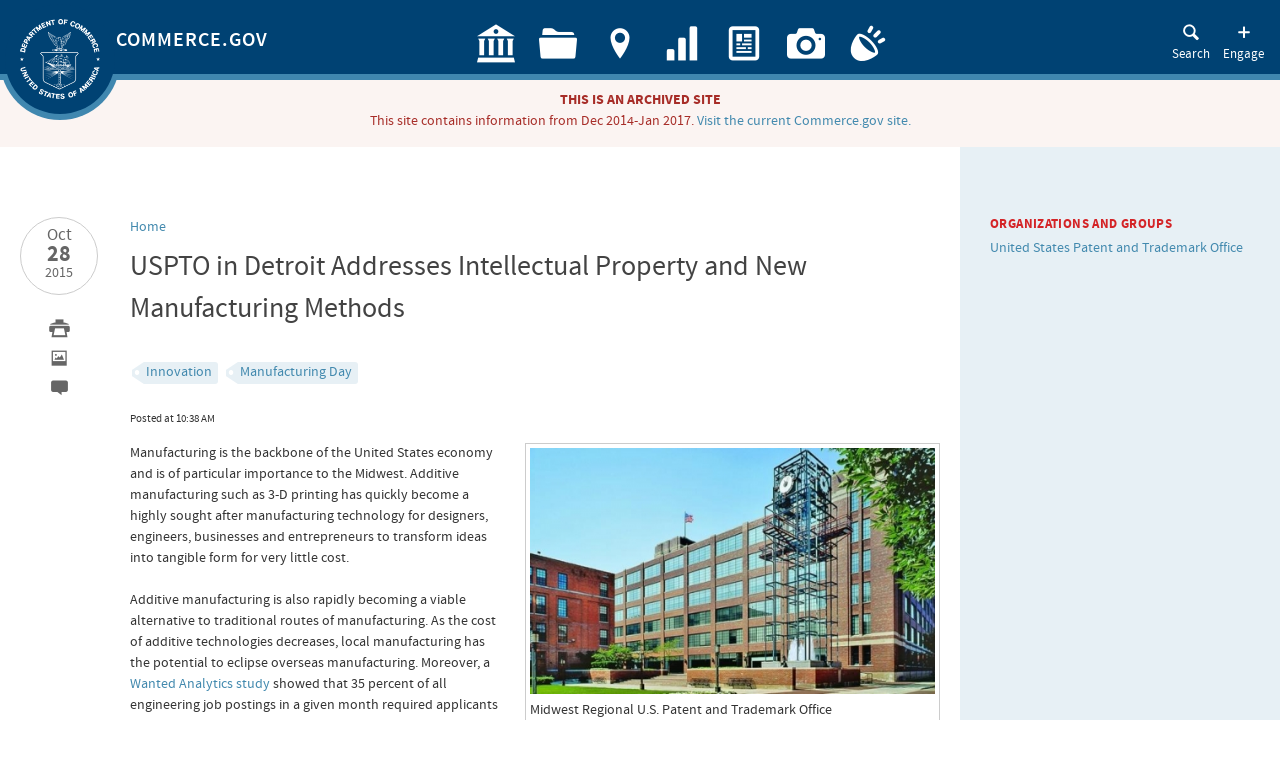

--- FILE ---
content_type: text/html
request_url: https://2014-2017.commerce.gov/news/blog/2015/10/uspto-detroit-addresses-intellectual-property-and-new-manufacturing-methods.html
body_size: 15313
content:
<!DOCTYPE html>
<html lang="en" dir="ltr">
<!-- Added by HTTrack --><meta http-equiv="content-type" content="text/html;charset=utf-8" /><!-- /Added by HTTrack -->
<head>
<meta http-equiv="X-UA-Compatible" content="IE=edge,chrome=1">
<meta charset="utf-8" />
<meta name="viewport" content="initial-scale=1" />
<link rel="shortcut icon" href="../../../../sites/all/themes/doc/doc_theme/favicon.ico" type="image/vnd.microsoft.icon" />
<meta name="viewport" content="width=device-width, initial-scale=1.0, user-scalable=yes" />
<meta name="MobileOptimized" content="width" />
<meta name="description" content="Manufacturing is the backbone of the United States economy and is of particular importance to the Midwest. Additive manufacturing such as 3-D printing has quickly become a highly sought after manufacturing technology for designers, engineers, businesses and entrepreneurs to transform ideas into tangible form for very little cost." />
<meta name="HandheldFriendly" content="true" />
<meta name="apple-mobile-web-app-capable" content="yes" />
<meta name="keywords" content="Innovation,Manufacturing Day" />
<meta name="generator" content="Drupal 7 (http://drupal.org)" />
<link rel="image_src" href="../../../../sites/commerce.gov/files/open_for_biz-agenda_logo_final.jpg" />
<link rel="canonical" href="uspto-detroit-addresses-intellectual-property-and-new-manufacturing-methods.html" />
<link rel="shortlink" href="uspto-detroit-addresses-intellectual-property-and-new-manufacturing-methods.html" />
<meta property="og:type" content="article" />
<meta property="og:site_name" content="Department of Commerce" />
<meta property="og:url" content="uspto-detroit-addresses-intellectual-property-and-new-manufacturing-methods.html" />
<meta property="og:title" content="USPTO in Detroit Addresses Intellectual Property and New Manufacturing Methods" />
<meta property="og:description" content="Manufacturing is the backbone of the United States economy and is of particular importance to the Midwest. Additive manufacturing such as 3-D printing has quickly become a highly sought after manufacturing technology for designers, engineers, businesses and entrepreneurs to transform ideas into tangible form for very little cost." />
<meta property="og:updated_time" content="2015-10-28T10:46:54-04:00" />
<meta property="og:image" content="../../../../sites/commerce.gov/files/media/images/2015/uspto_in_detroit.png" />
<meta name="twitter:card" content="summary_large_image" />
<meta name="twitter:site" content="@CommerceGov" />
<meta name="twitter:url" content="uspto-detroit-addresses-intellectual-property-and-new-manufacturing-methods.html" />
<meta name="twitter:description" content="Manufacturing is the backbone of the United States economy and is of particular importance to the Midwest. Additive manufacturing such as 3-D printing has quickly become a highly sought after manufacturing technology for designers, engineers, businesses and entrepreneurs to transform ideas into tangible form for very little cost." />
<meta name="twitter:title" content="USPTO in Detroit Addresses Intellectual Property and New Manufacturing Methods" />
<meta name="twitter:image:src" content="../../../../sites/commerce.gov/files/media/images/2015/uspto_in_detroit.png" />
<meta property="article:published_time" content="2015-10-28T10:46:54-04:00" />
<meta property="article:modified_time" content="2015-10-28T10:46:54-04:00" />
<meta itemprop="description" content="Manufacturing is the backbone of the United States economy and is of particular importance to the Midwest. Additive manufacturing such as 3-D printing has quickly become a highly sought after manufacturing technology for designers, engineers, businesses and entrepreneurs to transform ideas into tangible form for very little cost." />
<meta itemprop="name" content="USPTO in Detroit Addresses Intellectual Property and New Manufacturing Methods" />
<meta itemprop="image" content="../../../../sites/commerce.gov/files/media/images/2015/uspto_in_detroit.png" />
<title>USPTO in Detroit Addresses Intellectual Property and New Manufacturing Methods | Department of Commerce</title>
<style>
@import url("../../../../modules/system/system.based41d.css?");
@import url("../../../../modules/system/system.menusd41d.css?");
@import url("../../../../modules/system/system.messagesd41d.css?");
@import url("../../../../modules/system/system.themed41d.css?");
</style>
<style>
@import url("../../../../sites/all/modules/contrib/jquery_update/replace/ui/themes/base/minified/jquery.ui.core.mind41d.css?");
@import url("../../../../sites/all/modules/contrib/jquery_update/replace/ui/themes/base/minified/jquery.ui.theme.mind41d.css?");
@import url("../../../../sites/all/modules/contrib/jquery_update/replace/ui/themes/base/minified/jquery.ui.accordion.mind41d.css?");
@import url("../../../../sites/all/modules/contrib/jquery_update/replace/ui/themes/base/minified/jquery.ui.tabs.mind41d.css?");
</style>
<style>
@import url("../../../../sites/all/modules/contrib/calendar/css/calendar_multidayd41d.css?");
@import url("../../../../modules/comment/commentd41d.css?");
@import url("../../../../sites/all/modules/contrib/date/date_api/dated41d.css?");
@import url("../../../../sites/all/modules/contrib/date/date_popup/themes/datepicker.1.7d41d.css?");
@import url("../../../../sites/all/modules/contrib/date/date_repeat_field/date_repeat_fieldd41d.css?");
@import url("../../../../modules/field/theme/fieldd41d.css?");
@import url("../../../../sites/all/modules/contrib/fitvids/fitvidsd41d.css?");
@import url("../../../../modules/node/noded41d.css?");
@import url("../../../../modules/search/searchd41d.css?");
@import url("../../../../modules/user/userd41d.css?");
@import url("../../../../sites/all/modules/contrib/views/css/viewsd41d.css?");
@import url("../../../../sites/all/modules/contrib/back_to_top/css/back_to_topd41d.css?");
@import url("../../../../sites/all/modules/contrib/accordion_menu/accordion_menud41d.css?");
@import url("../../../../sites/all/modules/contrib/ckeditor/css/ckeditord41d.css?");
</style>
<style>
@import url("../../../../sites/all/modules/contrib/ctools/css/ctoolsd41d.css?");
@import url("../../../../sites/all/modules/contrib/panels/css/panelsd41d.css?");
@import url("../../../../sites/all/modules/contrib/tagclouds/tagcloudsd41d.css?");
@import url("../../../../sites/all/modules/contrib/views_slideshow/views_slideshowd41d.css?");
@import url("../../../../sites/all/modules/contrib/views_tree/css/collapsibled41d.css?");
@import url("../../../../sites/all/modules/contrib/panels/plugins/layouts/onecol/onecold41d.css?");
@import url("../../../../sites/all/modules/contrib/menu_minipanels/css/menu_minipanelsd41d.css?");
@import url("../../../../sites/all/libraries/datatables-responsive/files/css/datatables.responsived41d.css?");
@import url("../../../../sites/all/modules/contrib/radioactivity/css/radioactivityd41d.css?");
@import url("../../../../sites/all/modules/contrib/print/css/printlinksd41d.css?");
</style>
<style media="screen">
@import url("../../../../sites/all/themes/adaptivetheme/at_core/css/at.layoutd41d.css?");
@import url("../../../../sites/all/themes/doc/doc_theme/css/global.based41d.css?");
@import url("../../../../sites/all/themes/doc/doc_theme/css/global.stylesd41d.css?");
</style>
<style>
@import url("../../../../sites/all/themes/doc/doc_theme/doc_galleria_theme/galleria.docd41d.css?");
@import url("../../../../sites/all/themes/doc/doc_theme/fonts/docfont/docfontd41d.css?");
@import url("../../../../sites/all/themes/doc/doc_theme/fonts/source-sans-pro/stylesheetd41d.css?");
@import url("../../../../sites/all/themes/doc/doc_theme/css/colorsd41d.css?");
@import url("../../../../sites/all/themes/doc/doc_theme/css/color_schemed41d.css?");
</style>
<link type="text/css" rel="stylesheet" href="../../../../sites/commerce.gov/files/adaptivetheme/doc_theme_files/doc_theme.responsive.layoutd41d.css?" media="only screen" />
<link type="text/css" rel="stylesheet" href="../../../../sites/all/themes/doc/doc_theme/css/responsive.customd41d.css?" media="only screen" />
<link type="text/css" rel="stylesheet" href="../../../../sites/all/themes/doc/doc_theme/css/responsive.smalltouch.portraitd41d.css?" media="only screen and (max-width:320px)" />
<link type="text/css" rel="stylesheet" href="../../../../sites/all/themes/doc/doc_theme/css/responsive.smalltouch.landscaped41d.css?" media="only screen and (min-width:321px) and (max-width:480px)" />
<link type="text/css" rel="stylesheet" href="../../../../sites/all/themes/doc/doc_theme/css/responsive.tablet.portraitd41d.css?" media="only screen and (min-width:481px) and (max-width:768px)" />
<link type="text/css" rel="stylesheet" href="../../../../sites/all/themes/doc/doc_theme/css/responsive.tablet.landscaped41d.css?" media="only screen and (min-width:769px) and (max-width:1024px)" />
<link type="text/css" rel="stylesheet" href="../../../../sites/all/themes/doc/doc_theme/css/responsive.desktopd41d.css?" media="only screen and (min-width:1025px)" />

<!--[if lt IE 9]>
<style media="screen">
@import url("https://2014-2017.commerce.gov/sites/commerce.gov/files/adaptivetheme/doc_theme_files/doc_theme.lt-ie9.layout.css?");
</style>
<![endif]-->

<!--[if (lt IE 9)&(!IEMobile 7)]>
<style media="screen">
@import url("https://2014-2017.commerce.gov/sites/all/themes/doc/doc_theme/css/lt-ie9.css?");
</style>
<![endif]-->

<!--[if (lt IE 8)&(!IEMobile 7)]>
<style media="screen">
@import url("https://2014-2017.commerce.gov/sites/all/themes/doc/doc_theme/css/lt-ie8.css?");
</style>
<![endif]-->
<!--[if lt IE 9]>
<script src="/sites/all/themes/doc/doc_theme/scripts/doc-ie78.js"></script>
<![endif]-->
<!--[if lt IE 8]>
<script src="/sites/all/themes/doc/doc_theme/scripts/doc-ie7.js"></script>
<![endif]-->

<script src="../../../../sites/all/libraries/modernizr/modernizr.mind41d.js?"></script>
<script src="../../../../sites/all/modules/contrib/jquery_update/replace/jquery/1.7/jquery.minfe21.js?v=1.7.2"></script>
<script src="../../../../misc/jquery.once7839.js?v=1.2"></script>
<script src="../../../../misc/drupald41d.js?"></script>
<script src="../../../../sites/all/libraries/fitvids/jquery.fitvidsd41d.js?"></script>
<script src="../../../../sites/all/modules/contrib/jquery_update/replace/ui/ui/minified/jquery.ui.core.min468f.js?v=1.10.2"></script>
<script src="../../../../sites/all/modules/contrib/jquery_update/replace/ui/ui/minified/jquery.ui.widget.min468f.js?v=1.10.2"></script>
<script src="../../../../sites/all/modules/contrib/jquery_update/replace/ui/ui/minified/jquery.ui.effect.min468f.js?v=1.10.2"></script>
<script src="../../../../sites/all/modules/contrib/jquery_update/replace/ui/ui/minified/jquery.ui.accordion.min468f.js?v=1.10.2"></script>
<script src="../../../../sites/all/modules/contrib/jquery_update/replace/ui/external/jquery.cookie1683.js?v=67fb34f6a866c40d0570"></script>
<script src="../../../../sites/all/modules/contrib/jquery_update/replace/ui/ui/minified/jquery.ui.tabs.min468f.js?v=1.10.2"></script>
<script src="../../../../sites/all/modules/contrib/jquery_update/replace/ui/ui/minified/jquery.ui.effect-highlight.min468f.js?v=1.10.2"></script>
<script src="../../../../sites/all/modules/contrib/fitvids/fitvidsd41d.js?"></script>
<script src="../../../../sites/all/modules/contrib/back_to_top/js/back_to_topd41d.js?"></script>
<script src="../../../../sites/all/themes/doc/doc_theme/scripts/doc-collapsed41d.js?"></script>
<script src="../../../../sites/all/modules/contrib/views_slideshow/js/views_slideshowd41d.js?"></script>
<script src="../../../../sites/all/modules/contrib/field_group/field_groupd41d.js?"></script>
<script src="../../../../sites/all/modules/contrib/views_tree/js/collapsibled41d.js?"></script>
<script src="../../../../sites/all/modules/contrib/google_analytics/googleanalyticsd41d.js?"></script>
<script>(function(i,s,o,g,r,a,m){i["GoogleAnalyticsObject"]=r;i[r]=i[r]||function(){(i[r].q=i[r].q||[]).push(arguments)},i[r].l=1*new Date();a=s.createElement(o),m=s.getElementsByTagName(o)[0];a.async=1;a.src=g;m.parentNode.insertBefore(a,m)})(window,document,"script","https://www.google-analytics.com/analytics.js","ga");ga("create", "UA-90357169-1", {"cookieDomain":"auto"});ga("set", "anonymizeIp", true);ga("set", "dimension1", "Innovation");ga("set", "dimension2", "Manufacturing Day");ga("set", "dimension3", "- United States Patent and Trademark Office");ga("set", "dimension5", "1632");ga("send", "pageview");</script>
<script src="../../../../sites/all/modules/contrib/menu_minipanels/js/menu_minipanels.callbacksd41d.js?"></script>
<script src="../../../../sites/all/modules/contrib/table_trash/js/table_trashd41d.js?"></script>
<script src="../../../../sites/all/modules/contrib/table_trash/libraries/variants/js/jquery.dataTables.bugfixed.mind41d.js?"></script>
<script src="../../../../sites/all/modules/contrib/table_trash/libraries/variants/js/FixedHeader.bugfixed.mind41d.js?"></script>
<script src="../../../../sites/all/libraries/datatables/extras/FixedColumns/media/js/FixedColumns.mind41d.js?"></script>
<script src="../../../../sites/all/libraries/datatables/extras/TableTools/media/js/TableTools.mind41d.js?"></script>
<script src="../../../../sites/all/libraries/datatables/extras/ColReorder/media/js/ColReorderWithResized41d.js?"></script>
<script src="../../../../sites/all/modules/contrib/table_trash/libraries/variants/js/datatables.responsive.bugfixedd41d.js?"></script>
<script src="../../../../sites/all/libraries/datatables-responsive/example/lib/lodash/lodash.mind41d.js?"></script>
<script src="../../../../sites/all/themes/doc/doc_theme/scripts/doc-prevent-multiple-submitd41d.js?"></script>
<script src="../../../../sites/all/themes/doc/doc_theme/scripts/doc-show-hide-mored41d.js?"></script>
<script src="../../../../sites/all/themes/doc/doc_theme/scripts/doc-scrolld41d.js?"></script>
<script src="../../../../sites/all/themes/doc/doc_theme/scripts/doc-media-browserd41d.js?"></script>
<script src="../../../../sites/all/themes/doc/doc_theme/scripts/doc-menu-toggled41d.js?"></script>
<script src="../../../../sites/all/themes/doc/doc_theme/scripts/doc-info-toggled41d.js?"></script>
<script src="../../../../sites/all/themes/doc/doc_theme/scripts/doc-tags-toggled41d.js?"></script>
<script src="../../../../sites/all/themes/doc/doc_theme/scripts/jquery.localscroll-1.2.7d41d.js?"></script>
<script src="../../../../sites/all/themes/doc/doc_theme/scripts/jquery.scrollTo-1.4.3.1d41d.js?"></script>
<script src="../../../../sites/all/themes/doc/doc_theme/scripts/doc-scroll-anchorsd41d.js?"></script>
<script src="../../../../sites/all/themes/doc/doc_theme/scripts/cufon/cufon-yuid41d.js?"></script>
<script src="../../../../sites/all/themes/doc/doc_theme/scripts/cufon/docfont_400.fontd41d.js?"></script>
<script src="../../../../sites/all/themes/doc/doc_theme/scripts/cufon/docfontd41d.js?"></script>
<script src="../../../../sites/all/themes/doc/doc_theme/scripts/doc-chrome-render-bugd41d.js?"></script>
<script src="../../../../sites/all/themes/doc/doc_theme/scripts/doc-tabsd41d.js?"></script>
<script src="../../../../sites/all/themes/doc/doc_theme/scripts/doc-ui-effectsd41d.js?"></script>
<script src="../../../../sites/all/themes/doc/doc_theme/scripts/doc-tooltip-helpd41d.js?"></script>
<script src="../../../../sites/all/themes/doc/doc_theme/scripts/doc-icon-columnsd41d.js?"></script>
<script src="../../../../sites/all/themes/doc/doc_theme/scripts/doc-hide-empty-fieldsetd41d.js?"></script>
<script src="../../../../sites/all/themes/doc/doc_theme/scripts/doc-login-buttond41d.js?"></script>
<script src="../../../../sites/all/themes/doc/doc_theme/scripts/doc-holidayd41d.js?"></script>
<script src="../../../../sites/all/themes/doc/doc_theme/scripts/doc-tools-menud41d.js?"></script>
<script src="../../../../sites/all/themes/doc/doc_theme/scripts/doc-responsive-tablesd41d.js?"></script>
<script src="../../../../sites/all/themes/adaptivetheme/at_core/scripts/scalefixd41d.js?"></script>
<script>jQuery.extend(Drupal.settings, {"basePath":"\/","pathPrefix":"","ajaxPageState":{"theme":"doc_theme","theme_token":"KnAJ1pSOK1VamFz1kiTTqR4_knFIPv4-Hz8o9Px73ZE","js":{"sites\/all\/modules\/contrib\/menu_minipanels\/js\/menu_minipanels.js":1,"sites\/all\/libraries\/qtip\/jquery.qtip-1.0.0-rc3.min.js":1,"0":1,"1":1,"2":1,"3":1,"4":1,"sites\/all\/libraries\/modernizr\/modernizr.min.js":1,"sites\/all\/modules\/contrib\/jquery_update\/replace\/jquery\/1.7\/jquery.min.js":1,"misc\/jquery.once.js":1,"misc\/drupal.js":1,"sites\/all\/libraries\/fitvids\/jquery.fitvids.js":1,"sites\/all\/modules\/contrib\/jquery_update\/replace\/ui\/ui\/minified\/jquery.ui.core.min.js":1,"sites\/all\/modules\/contrib\/jquery_update\/replace\/ui\/ui\/minified\/jquery.ui.widget.min.js":1,"sites\/all\/modules\/contrib\/jquery_update\/replace\/ui\/ui\/minified\/jquery.ui.effect.min.js":1,"sites\/all\/modules\/contrib\/jquery_update\/replace\/ui\/ui\/minified\/jquery.ui.accordion.min.js":1,"sites\/all\/modules\/contrib\/jquery_update\/replace\/ui\/external\/jquery.cookie.js":1,"sites\/all\/modules\/contrib\/jquery_update\/replace\/ui\/ui\/minified\/jquery.ui.tabs.min.js":1,"sites\/all\/modules\/contrib\/jquery_update\/replace\/ui\/ui\/minified\/jquery.ui.effect-highlight.min.js":1,"sites\/all\/modules\/contrib\/fitvids\/fitvids.js":1,"sites\/all\/modules\/contrib\/back_to_top\/js\/back_to_top.js":1,"misc\/collapse.js":1,"sites\/all\/modules\/contrib\/views_slideshow\/js\/views_slideshow.js":1,"sites\/all\/modules\/contrib\/field_group\/field_group.js":1,"sites\/all\/modules\/contrib\/views_tree\/js\/collapsible.js":1,"sites\/all\/modules\/contrib\/google_analytics\/googleanalytics.js":1,"5":1,"sites\/all\/modules\/contrib\/menu_minipanels\/js\/menu_minipanels.callbacks.js":1,"sites\/all\/modules\/contrib\/table_trash\/js\/table_trash.js":1,"sites\/all\/modules\/contrib\/table_trash\/libraries\/variants\/js\/jquery.dataTables.bugfixed.min.js":1,"sites\/all\/modules\/contrib\/table_trash\/libraries\/variants\/js\/FixedHeader.bugfixed.min.js":1,"sites\/all\/libraries\/datatables\/extras\/FixedColumns\/media\/js\/FixedColumns.min.js":1,"sites\/all\/libraries\/datatables\/extras\/TableTools\/media\/js\/TableTools.min.js":1,"sites\/all\/libraries\/datatables\/extras\/ColReorder\/media\/js\/ColReorderWithResize.js":1,"sites\/all\/modules\/contrib\/table_trash\/libraries\/variants\/js\/datatables.responsive.bugfixed.js":1,"sites\/all\/libraries\/datatables-responsive\/example\/lib\/lodash\/lodash.min.js":1,"sites\/all\/themes\/doc\/doc_theme\/scripts\/doc-prevent-multiple-submit.js":1,"sites\/all\/themes\/doc\/doc_theme\/scripts\/doc-show-hide-more.js":1,"sites\/all\/themes\/doc\/doc_theme\/scripts\/doc-scroll.js":1,"sites\/all\/themes\/doc\/doc_theme\/scripts\/doc-media-browser.js":1,"sites\/all\/themes\/doc\/doc_theme\/scripts\/doc-menu-toggle.js":1,"sites\/all\/themes\/doc\/doc_theme\/scripts\/doc-info-toggle.js":1,"sites\/all\/themes\/doc\/doc_theme\/scripts\/doc-tags-toggle.js":1,"sites\/all\/themes\/doc\/doc_theme\/scripts\/jquery.localscroll-1.2.7.js":1,"sites\/all\/themes\/doc\/doc_theme\/scripts\/jquery.scrollTo-1.4.3.1.js":1,"sites\/all\/themes\/doc\/doc_theme\/scripts\/doc-scroll-anchors.js":1,"sites\/all\/themes\/doc\/doc_theme\/scripts\/cufon\/cufon-yui.js":1,"sites\/all\/themes\/doc\/doc_theme\/scripts\/cufon\/docfont_400.font.js":1,"sites\/all\/themes\/doc\/doc_theme\/scripts\/cufon\/docfont.js":1,"sites\/all\/themes\/doc\/doc_theme\/scripts\/doc-chrome-render-bug.js":1,"sites\/all\/themes\/doc\/doc_theme\/scripts\/doc-tabs.js":1,"sites\/all\/themes\/doc\/doc_theme\/scripts\/doc-ui-effects.js":1,"sites\/all\/themes\/doc\/doc_theme\/scripts\/doc-tooltip-help.js":1,"sites\/all\/themes\/doc\/doc_theme\/scripts\/doc-icon-columns.js":1,"sites\/all\/themes\/doc\/doc_theme\/scripts\/doc-hide-empty-fieldset.js":1,"sites\/all\/themes\/doc\/doc_theme\/scripts\/doc-login-button.js":1,"sites\/all\/themes\/doc\/doc_theme\/scripts\/doc-holiday.js":1,"sites\/all\/themes\/doc\/doc_theme\/scripts\/doc-tools-menu.js":1,"sites\/all\/themes\/doc\/doc_theme\/scripts\/doc-responsive-tables.js":1,"sites\/all\/themes\/adaptivetheme\/at_core\/scripts\/scalefix.js":1},"css":{"modules\/system\/system.base.css":1,"modules\/system\/system.menus.css":1,"modules\/system\/system.messages.css":1,"modules\/system\/system.theme.css":1,"misc\/ui\/jquery.ui.core.css":1,"misc\/ui\/jquery.ui.theme.css":1,"misc\/ui\/jquery.ui.accordion.css":1,"misc\/ui\/jquery.ui.tabs.css":1,"sites\/all\/modules\/contrib\/calendar\/css\/calendar_multiday.css":1,"modules\/comment\/comment.css":1,"sites\/all\/modules\/contrib\/date\/date_api\/date.css":1,"sites\/all\/modules\/contrib\/date\/date_popup\/themes\/datepicker.1.7.css":1,"sites\/all\/modules\/contrib\/date\/date_repeat_field\/date_repeat_field.css":1,"modules\/field\/theme\/field.css":1,"sites\/all\/modules\/contrib\/fitvids\/fitvids.css":1,"modules\/node\/node.css":1,"modules\/search\/search.css":1,"modules\/user\/user.css":1,"sites\/all\/modules\/contrib\/views\/css\/views.css":1,"sites\/all\/modules\/contrib\/back_to_top\/css\/back_to_top.css":1,"sites\/all\/modules\/contrib\/accordion_menu\/accordion_menu.css":1,"sites\/all\/modules\/contrib\/ckeditor\/css\/ckeditor.css":1,"sites\/all\/modules\/contrib\/ctools\/css\/ctools.css":1,"sites\/all\/modules\/contrib\/panels\/css\/panels.css":1,"sites\/all\/modules\/contrib\/tagclouds\/tagclouds.css":1,"sites\/all\/modules\/contrib\/views_slideshow\/views_slideshow.css":1,"sites\/all\/modules\/contrib\/views_tree\/css\/collapsible.css":1,"sites\/all\/modules\/contrib\/panels\/plugins\/layouts\/onecol\/onecol.css":1,"sites\/all\/modules\/contrib\/menu_minipanels\/css\/menu_minipanels.css":1,"sites\/all\/libraries\/datatables-responsive\/files\/css\/datatables.responsive.css":1,"sites\/all\/modules\/contrib\/radioactivity\/css\/radioactivity.css":1,"sites\/all\/modules\/contrib\/print\/css\/printlinks.css":1,"sites\/all\/themes\/adaptivetheme\/at_core\/css\/at.layout.css":1,"sites\/all\/themes\/doc\/doc_theme\/css\/global.base.css":1,"sites\/all\/themes\/doc\/doc_theme\/css\/global.styles.css":1,"sites\/all\/themes\/doc\/doc_theme\/doc_galleria_theme\/galleria.doc.css":1,"sites\/all\/themes\/doc\/doc_theme\/fonts\/docfont\/docfont.css":1,"sites\/all\/themes\/doc\/doc_theme\/fonts\/source-sans-pro\/stylesheet.css":1,"sites\/all\/themes\/doc\/doc_theme\/css\/colors.css":1,"sites\/all\/themes\/doc\/doc_theme\/css\/color_scheme.css":1,"public:\/\/adaptivetheme\/doc_theme_files\/doc_theme.responsive.layout.css":1,"sites\/all\/themes\/doc\/doc_theme\/css\/responsive.custom.css":1,"sites\/all\/themes\/doc\/doc_theme\/css\/responsive.smalltouch.portrait.css":1,"sites\/all\/themes\/doc\/doc_theme\/css\/responsive.smalltouch.landscape.css":1,"sites\/all\/themes\/doc\/doc_theme\/css\/responsive.tablet.portrait.css":1,"sites\/all\/themes\/doc\/doc_theme\/css\/responsive.tablet.landscape.css":1,"sites\/all\/themes\/doc\/doc_theme\/css\/responsive.desktop.css":1,"public:\/\/adaptivetheme\/doc_theme_files\/doc_theme.lt-ie9.layout.css":1,"sites\/all\/themes\/doc\/doc_theme\/css\/lt-ie9.css":1,"sites\/all\/themes\/doc\/doc_theme\/css\/lt-ie8.css":1}},"field_group":{"div":"full"},"back_to_top":{"back_to_top_button_trigger":"100","back_to_top_prevent_on_mobile":0,"back_to_top_prevent_in_admin":0,"back_to_top_button_type":"image","back_to_top_button_text":"Back to top","#attached":{"library":[["system","ui"]]}},"views_tree_setting":{"doc_orgs_groups":"collapsed"},"fitvids":{"custom_domains":[],"selectors":["body"],"simplifymarkup":true},"googleanalytics":{"trackOutbound":1,"trackMailto":1,"trackDownload":1,"trackDownloadExtensions":"7z|aac|arc|arj|asf|asx|avi|bin|csv|doc|exe|flv|gif|gz|gzip|hqx|jar|jpe?g|js|mp(2|3|4|e?g)|mov(ie)?|msi|msp|pdf|phps|png|ppt|qtm?|ra(m|r)?|sea|sit|tar|tgz|torrent|txt|wav|wma|wmv|wpd|xls|xml|z|zip"},"menuMinipanels":{"panels":{"panel_664":{"position":{"target":"false","target_custom":"","type":"absolute","corner":{"target":"rightBottom","tooltip":"rightTop"}},"show":{"delay":"0","when":{"event":"click"},"effect":{"type":"false","length":"0"}},"hide":{"delay":"60000","effect":{"type":"false","length":"0"}},"style":{"name":"light","width":{"min":"0","max":"500"},"border":{"width":"0","color":"#d3d3d3","radius":"0"}},"mlid":"664"},"panel_1121":{"position":{"target":"false","target_custom":"","type":"absolute","corner":{"target":"bottomRight","tooltip":"rightTop"}},"show":{"delay":"0","when":{"event":"click"},"effect":{"type":"false","length":"0"}},"hide":{"delay":"60000","effect":{"type":"false","length":"0"}},"style":{"name":"light","width":{"min":"0","max":"250"},"border":{"width":"3","color":"#d3d3d3","radius":"0"}},"mlid":"1121"}}},"urlIsAjaxTrusted":{"https:\/\/search.commerce.gov\/search":true},"radioactivity":{"emitters":{"emitDefault":[{"accuracy":"100","bundle":"blog","energy":"15","entity_id":"1632","entity_type":"node","field_name":"field_radioactivity","language":"und","storage":"File","type":"none","checksum":"e87e8b913640ee4d88bb29eaa45d609f"}]},"config":{"emitPath":"\/sites\/all\/modules\/contrib\/radioactivity\/emit.php","fpEnabled":0,"fpTimeout":"15"}},"table_trash":{".table-export-col1 table,table.table-export-col1":{"sDom":"T\u003C\u0022clear\u0022\u003Elfrtip","bFilter":1,"bSort":true,"bPaginate":false,"sPaginationType":"","iDisplayLength":-1,"bLengthChange":false,"bFixedHeader":false,"oTableTools":{"sSwfPath":"\/sites\/all\/libraries\/datatables\/extras\/TableTools\/media\/swf\/copy_csv_xls_pdf.swf"},"iExpandCol":0,"iBreakpointPhone":480,"iBreakpointTablet":768,"aiHideColsTablet":[2,3,4,5,6,7,8],"aiHideColsPhone":[1,2,3,4,5,6,7,8]},".table-export-col2 table, table.table-export-col2":{"sDom":"T\u003C\u0022clear\u0022\u003Elfrtip","bFilter":1,"bSort":true,"bPaginate":false,"sPaginationType":"","iDisplayLength":-1,"bLengthChange":false,"bFixedHeader":false,"oTableTools":{"sSwfPath":"\/sites\/all\/libraries\/datatables\/extras\/TableTools\/media\/swf\/copy_csv_xls_pdf.swf"},"iExpandCol":1,"iBreakpointPhone":480,"iBreakpointTablet":768,"aiHideColsTablet":[2,3,4,5,6,7,8],"aiHideColsPhone":[0,2,3,4,5,6,7,8]}},"adaptivetheme":{"doc_theme":{"layout_settings":{"bigscreen":"three-col-grail","tablet_landscape":"three-col-grail","tablet_portrait":"one-col-vert","smalltouch_landscape":"one-col-vert","smalltouch_portrait":"one-col-stack"},"media_query_settings":{"bigscreen":"only screen and (min-width:1025px)","tablet_landscape":"only screen and (min-width:769px) and (max-width:1024px)","tablet_portrait":"only screen and (min-width:481px) and (max-width:768px)","smalltouch_landscape":"only screen and (min-width:321px) and (max-width:480px)","smalltouch_portrait":"only screen and (max-width:320px)"}}}});</script>
<!-- We participate in the US government's analytics program. See the data at analytics.usa.gov. --><script src="../../../../sites/all/modules/contrib/usfedgov_google_analytics/js/Universal-Federated-Analytics-Min2c73.js?agency=DOC" type="text/javascript" id="_fed_an_ua_tag"></script><!--[if lte IE 8]>
<script src="https://2014-2017.commerce.gov/sites/all/themes/doc/doc_theme/scripts/pie/PIE.js?"></script>
<script src="https://2014-2017.commerce.gov/sites/all/themes/doc/doc_theme/scripts/doc-ie-corners.js?"></script>
<![endif]-->
<!--[if lt IE 9]>
<script src="https://2014-2017.commerce.gov/sites/all/themes/adaptivetheme/at_core/scripts/html5.js?"></script>
<![endif]-->
</head>
<body class="html not-front not-logged-in no-sidebars page-node page-node- page-node-1632 node-type-blog sidebar-second atr-7.x-3.x atv-7.x-3.2 site-name-department-of-commerce section-news">
  <div id="skip-link" class="nocontent">
    <a href="#main-content" class="element-invisible element-focusable">Skip to main content</a>
  </div>
    
<div id="page-wrapper">
  <div id="page" class="page">


    <div id="header-wrapper">
      <div class="container clearfix">
        <header id="header" class="clearfix" role="banner">

                      <!-- start: Branding -->
            <div id="branding" class="branding-elements clearfix circle-logo">

                              <div id="logo">
                  <div class="inner-logo-wrapper">
                    <a href="../../../../index.html"><img class="site-logo" src="../../../../sites/all/themes/doc/doc_theme/logo.png" alt="Department of Commerce" /></a>                  </div>
                </div>
              
                              <!-- start: Site name and Slogan hgroup -->
                <hgroup class="h-group" id="name-and-slogan">

                                      <h1 class="alt-sitename"><a class="active" title="Home page" href="../../../../index.html">Commerce.gov</a></h1>
                  
                                      <h1 id="site-name"><a href="../../../../index.html" title="Home page">Department of Commerce</a></h1>
                  
                  
                  
                </hgroup><!-- /end #name-and-slogan -->
              

            </div><!-- /end #branding -->
                  <div class="region region-header"><div class="region-inner clearfix"><nav id="block-system-main-menu" class="block block-system block-menu odd first block-count-1 block-region-header block-main-menu"  role="navigation"><div class="block-inner clearfix">  
      <h2 class="block-title">Main menu</h2>
  
  <ul class="menu clearfix"><li class="first collapsed menu672"><a href="../../../../about.html" class="icon-commerce-bldg"><div class="menu-link-wrapper"><span>Learn About Commerce</span></div></a></li>
<li class="leaf menu1179"><a href="../../../../topics.html" class="icon-folder"><div class="menu-link-wrapper"><span>Browse by Topic</span></div></a></li>
<li class="leaf menu2892"><a href="../../../../locations.html" class="icon-location"><div class="menu-link-wrapper"><span>Find Offices</span></div></a></li>
<li class="leaf menu780"><a href="../../../../economicindicators.html" class="icon-bar"><div class="menu-link-wrapper"><span>Explore Data</span></div></a></li>
<li class="leaf menu528"><a href="../../../../news.html" class="icon-news"><div class="menu-link-wrapper"><span>Get News</span></div></a></li>
<li class="expanded menu723"><a href="../../../../media.html" class="icon-camera" fonticon="0"><div class="menu-link-wrapper"><span>View Photos & Videos</span></div></a><ul class="menu clearfix"><li class="first leaf menu881"><a href="../../../../media/photos.html" class="icon-image"><div class="menu-link-wrapper"><span>Photos</span></div></a></li>
<li class="leaf menu879"><a href="../../../../media/videos.html" class="icon-video"><div class="menu-link-wrapper"><span>Videos</span></div></a></li>
<li class="last leaf menu880"><a href="../../../../media/galleries.html" class="icon-gallery"><div class="menu-link-wrapper"><span>Galleries</span></div></a></li>
</ul></li>
<li class="last leaf menu719"><a href="../../../../form/commercegov-feedback.html" class="icon-sound" fonticon="0"><div class="menu-link-wrapper"><span>Provide Feedback</span></div></a></li>
</ul>
  </div></nav><nav id="block-menu-menu-tools" class="block block-menu even last block-count-2 block-region-header block-menu-tools"  role="navigation"><div class="block-inner clearfix">  
      <h2 class="block-title">Tools</h2>
  
  <ul class="menu clearfix"><li class="first leaf menu502"><a href="https://search.commerce.gov/search?affiliate=commerce.gov-archive" class="search icon-search menu-minipanel menu-minipanel-664"><div class="menu-link-wrapper"><span>Search</span></div></a></li>
<li class="last leaf menu670"><a href="../../../../engage.html" class="icon-plus menu-minipanel menu-minipanel-1121" fonticon="0"><div class="menu-link-wrapper"><span>Engage</span></div></a></li>
</ul>
  </div></nav></div></div>
        </header>
      </div>
<div class="messages error archive"><strong>THIS IS AN ARCHIVED SITE</strong><br>This site contains information from Dec 2014-Jan 2017. <a href="http://www.commerce.gov/">Visit the current Commerce.gov site.</a></div>
    </div>

    
    
    
    <div id="content-wrapper"><div class="container">
      <div id="columns"><div class="columns-inner clearfix">
        <div id="content-column">

          <section id="main-content">

                          <div id="content">
                <div id="block-system-main" class="block block-system no-title odd first last block-count-3 block-region-content block-main" >  
  
  <div class="doc-two-75-25 at-panel panel-display" >
  <div class="panel-inner clearfix">
    <div class="region region-doc-two-75-25-first-top">
      <div class="region-inner clearfix">
        <div class="panel-pane pane-page-breadcrumb no-title block">
  <div class="block-inner clearfix">
    
            
    
    <div class="block-content">
      <div id="breadcrumb" class="clearfix"><nav class="breadcrumb-wrapper clearfix" role="navigation" aria-labelledby="breadcrumb-label"><h2 id="breadcrumb-label" class="element-invisible">You are here</h2><ol id="crumbs" class="clearfix"><li class="crumb crumb-first"><a href="../../../../index.html">Home</a></li></ol></nav></div>    </div>

    
    
  </div>
</div>
<div class="panel-separator"></div><div class="panel-pane pane-node-title no-title block">
  <div class="block-inner clearfix">
    
            
    
    <div class="block-content">
      <h1 id="page-title">USPTO in Detroit Addresses Intellectual Property and New Manufacturing Methods</h1>
    </div>

    
    
  </div>
</div>
<div class="panel-separator"></div><div class="panel-pane pane-node-content no-title block">
  <div class="block-inner clearfix">
    
            
    
    <div class="block-content">
      <article id="node-1632" class="node node-blog article even node-full view-mode-full rendered-by-ds clearfix" role="article"><div class="one-column at-panel panel-display clearfix" >
  <div class="region region-one-main">
    <div class="region-inner clearfix">
      <div class="field field-name-field-release-datetime field-type-datetime field-label-hidden view-mode-full"><div class="field-items"><div class="field-item even"><p><span class="date_month">Oct</span><span class="date_day">28</span><span class="date_year">2015</span></p></div></div></div><div class="field field-name-content-icons field-type-ds field-label-hidden view-mode-full"><div class="field-items"><div class="field-item even"><div class="view view-content-icons view-id-content_icons view-display-id-panel_pane_1 view-dom-id-3380d35ce5c1c722db60e2534ff8ec6d">
        
  
  
      <div class="view-content">
        <div class="content-icon-group clearfix">
      
          <a href="uspto-detroit-addresses-intellectual-property-and-new-manufacturing-methods.html" class="active"><div class="print-icon">
  <a href="../../../../print/1632.html" rel="nofollow"><span class="fonticon icon-print" aria-hidden="true" title="Display a printer-friendly version of this page."></span></a>
  <span class="title">Print this page</span>
</div></a>    
          <div class="image-icon">
  <span class="fonticon icon-image" aria-hidden="true" title="Image(s) included"></span>
  <span class="title">Image(s) included</span>
</div>    
          <div class="comment-count-icon">
  <a href="uspto-detroit-addresses-intellectual-property-and-new-manufacturing-methods.html#comment-form-collapsed"><span class="fonticon icon-comment" aria-hidden="true" title="Post a comment"></span></a>
  <span class="title">Post a comment</span>
</div>    </div>
    </div>
  
  
  
  
  
  
</div></div></div></div><div class=" group-terms field-group-div"><span class="inline-term"><a href="../../../../categories/innovation.html">Innovation</a></span><span class="inline-term"><a href="../../../../tags/manufacturing-day.html">Manufacturing Day</a></span></div><div class="field field-name-release-post-date-time field-type-ds field-label-hidden view-mode-full"><div class="field-items"><div class="field-item even"><p><small>Posted at 10:38 AM</small></p>
</div></div></div><div class="field field-name-field-image field-type-image field-label-hidden view-mode-full"><div class="field-items"><figure class="clearfix field-item even"><div class="one-column at-panel panel-display clearfix" >
  <div class="region region-one-main">
    <div class="region-inner clearfix">
      <a href="../../../../media/photo/usptoindetroitpng.html"><img class="image-style-scale-480x480" src="../../../../sites/commerce.gov/files/styles/scale_480x480/public/media/images/2015/uspto_in_detroit.png" width="480" height="292" alt="Midwest Regional U.S. Patent and Trademark Office" title="Midwest Regional U.S. Patent and Trademark Office" /></a><figcaption class="odd" >Midwest Regional U.S. Patent and Trademark Office</figcaption>    </div>
  </div>
</div>
</figure></div></div><div class="field field-name-body field-type-text-with-summary field-label-hidden view-mode-full"><div class="field-items"><div class="field-item even"><p>Manufacturing is the backbone of the United States economy and is of particular importance to the Midwest. Additive manufacturing such as 3-D printing has quickly become a highly sought after manufacturing technology for designers, engineers, businesses and entrepreneurs to transform ideas into tangible form for very little cost.  </p>
<p>Additive manufacturing is also rapidly becoming a viable alternative to traditional routes of manufacturing. As the cost of additive technologies decreases, local manufacturing has the potential to eclipse overseas manufacturing. Moreover, a <a href="https://www.wantedanalytics.com/analysis/posts/demand-for-3d-printing-skills-soars?utm_source=Google%2B&amp;utm_medium=Google%2B&amp;utm_campaign=9_4_2014_3DPrinting">Wanted Analytics study</a> showed that 35 percent of all engineering job postings in a given month required applicants to possess the ability to utilize 3-D printing and modeling technology.</p>
<p>The United States Patent and Trademark Office’s Midwest Regional Director, Dr. Christal Sheppard, spoke at an October 27 event at the University of Michigan, “The ‘Maker’ Movement and Intellectual Property – Fostering Academic Innovation,” on the topic of intellectual property rights and 3-D technologies. “In order for the United States to be at the forefront of new and emerging technologies,” said Dr. Sheppard, “we are working with students, educators, and the innovation community in Michigan and across the Midwest to disseminate information on 3-D technology and other exciting manufacturing trends.”</p>
<p>Dr. Sheppard leads the USPTO’s <a href="http://www.uspto.gov/about-us/uspto-locations/detroit-michigan">Elijah J. McCoy Midwest Regional Office in Detroit</a>, a one stop shop for innovators in the region. It offers free resources and intellectual property assistance to local inventors, entrepreneurs, and startups, including walk in hours and events. The office is rolling out K-12 STEM outreach programs across the Metro Detroit region this fall to encourage children and young adults to pursue STEM training and education in order to fill the high tech jobs of the future. The regional office in Detroit hosts <a href="http://www.uspto.gov/about-us/events/saturday-seminars-detroit-office">Saturday Seminars</a> and works with business incubators and accelerators to help ensure that Michigan and Midwest businesses have the resources they need to innovate. Learn more about the USPTO’s <a href="http://www.uspto.gov/about-us/uspto-office-locations">regional offices</a>.</p>
</div></div></div>    </div>
  </div>
</div>
</article>    </div>

    
    
  </div>
</div>
      </div>
    </div>
    <div class="region region-doc-two-75-25-second sidebar panel-sidebar-second">
      <div class="region-inner clearfix">
        <section class="panel-pane pane-entity-field pane-node-field-orgs-groups block">
  <div class="block-inner clearfix">
    
              <h2 class="pane-title block-title">Organizations and Groups</h2>
        
    
    <div class="block-content">
      <div class="field field-name-field-orgs-groups field-type-taxonomy-term-reference field-label-hidden view-mode-_custom_display"><ul class="field-items"><li class="field-item even"><a href="../../../../doc/united-states-patent-and-trademark-office.html">United States Patent and Trademark Office</a></li></ul></div>    </div>

    
    
  </div>
</section>
      </div>
    </div>
    <div class="region region-doc-two-75-25-first-bottom">
      <div class="region-inner clearfix">
        <section class="panel-pane pane-views-panes pane-radioactivity-content-radioactivity-pane block">
  <div class="block-inner clearfix">
    
              <h2 class="pane-title block-title">Related content</h2>
        
    
    <div class="block-content">
      <div class="view view-radioactivity view-id-radioactivity view-display-id-content_radioactivity_pane view-dom-id-15517aac1fa0bc603195681dd8d63ed7">
        
  
  
      <div class="view-content">
        <div class="views-row views-row-1 views-row-odd views-row-first">
    <article id="node-2833" class="node node-blog article odd node-teaser-lite view-mode-teaser_lite rendered-by-ds clearfix" role="article"><div class="one-column at-panel panel-display clearfix" >
  <div class="region region-one-main">
    <div class="region-inner clearfix">
      <div class="field field-name-field-release-datetime field-type-datetime field-label-hidden view-mode-teaser_lite"><div class="field-items"><div class="field-item even"><p><span class="date_month">Oct</span><span class="date_day">03</span><span class="date_year">2016</span></p></div></div></div><div class="field field-name-field-image field-type-image field-label-hidden view-mode-teaser_lite"><div class="field-items"><figure class="clearfix field-item even"><div id="file-1913" class="file file-image file-image-jpeg">

        <h2 class="element-invisible"><a href="../../../../media/photo/olli-self-driving-carjpg.html">olli-self-driving-car.jpg</a></h2>
    
  
  <div class="content">
    <img class="image-style-scale-100x100" src="../../../../sites/commerce.gov/files/styles/scale_100x100/public/media/images/2016/olli-self-driving-car.jpg" width="100" height="75" alt="Olli a self-driving shuttle bus from Local Motors" title="Olli, a self-driving shuttle bus from Local Motors" />  </div>

  
</div>
</figure></div></div><div class="field field-name-content-icons field-type-ds field-label-hidden view-mode-teaser_lite"><div class="field-items"><div class="field-item even"><div class="view view-content-icons view-id-content_icons view-display-id-panel_pane_1 view-dom-id-57398876d379648eec627c12b80a705e">
        
  
  
      <div class="view-content">
        <div class="content-icon-group clearfix">
      
          <div class="image-icon">
  <span class="fonticon icon-image" aria-hidden="true" title="Image(s) included"></span>
  <span class="title">Image(s) included</span>
</div>    
          <div class="comment-count-icon">
  <a href="../../2016/10/future-american-manufacturing-3d-printing.html#comment-form-collapsed"><span class="fonticon icon-comment" aria-hidden="true" title="Post a comment"></span></a>
  <span class="title">Post a comment</span>
</div>    </div>
    </div>
  
  
  
  
  
  
</div></div></div></div><div class=" group-teaser-content field-group-div"><div class="field field-name-title field-type-ds field-label-hidden view-mode-teaser_lite"><div class="field-items"><div class="field-item even"><h2><a href="../../2016/10/future-american-manufacturing-3d-printing.html">The future of American manufacturing is 3D printing</a></h2></div></div></div><div class=" group-terms field-group-div"><span class="inline-term"><a href="../../../../categories/innovation.html">Innovation</a></span><span class="inline-term"><a href="../../../../tags/manufacturing-day.html">Manufacturing Day</a></span></div><div class="field field-name-field-teaser field-type-text-long field-label-hidden view-mode-teaser_lite"><div class="field-items"><div class="field-item even">Changes in technology are making small-scale manufacturing viable from a business perspective.</div></div></div></div>    </div>
  </div>
</div>
</article>  </div>
  <div class="views-row views-row-2 views-row-even">
    <article id="node-2850" class="node node-blog article even node-teaser-lite view-mode-teaser_lite rendered-by-ds clearfix" role="article"><div class="one-column at-panel panel-display clearfix" >
  <div class="region region-one-main">
    <div class="region-inner clearfix">
      <div class="field field-name-field-release-datetime field-type-datetime field-label-hidden view-mode-teaser_lite"><div class="field-items"><div class="field-item even"><p><span class="date_month">Oct</span><span class="date_day">07</span><span class="date_year">2016</span></p></div></div></div><div class="field field-name-field-image field-type-image field-label-hidden view-mode-teaser_lite"><div class="field-items"><figure class="clearfix field-item even"><div id="file-1924" class="file file-image file-image-png">

        <h2 class="element-invisible"><a href="../../../../media/photo/mfgdaypng.html">mfgday.png</a></h2>
    
  
  <div class="content">
    <img class="image-style-scale-100x100" src="../../../../sites/commerce.gov/files/styles/scale_100x100/public/media/images/2016/mfgday.png" width="78" height="100" alt="U.S. Census Bureau Graphic on Manufacturing in the United States" title="U.S. Census Bureau Graphic on Manufacturing in the United States" />  </div>

  
</div>
</figure></div></div><div class="field field-name-content-icons field-type-ds field-label-hidden view-mode-teaser_lite"><div class="field-items"><div class="field-item even"><div class="view view-content-icons view-id-content_icons view-display-id-panel_pane_1 view-dom-id-1fa5d85f838117b7ddfdbce36ed569a3">
        
  
  
      <div class="view-content">
        <div class="content-icon-group clearfix">
      
          <div class="image-icon">
  <span class="fonticon icon-image" aria-hidden="true" title="Image(s) included"></span>
  <span class="title">Image(s) included</span>
</div>    
          <div class="comment-count-icon">
  <a href="../../2016/10/state-american-manufacturing-measured-census-bureau.html#comment-form-collapsed"><span class="fonticon icon-comment" aria-hidden="true" title="Post a comment"></span></a>
  <span class="title">Post a comment</span>
</div>    </div>
    </div>
  
  
  
  
  
  
</div></div></div></div><div class=" group-teaser-content field-group-div"><div class="field field-name-title field-type-ds field-label-hidden view-mode-teaser_lite"><div class="field-items"><div class="field-item even"><h2><a href="../../2016/10/state-american-manufacturing-measured-census-bureau.html">The State of American Manufacturing Measured by the Census Bureau</a></h2></div></div></div><div class=" group-terms field-group-div"><span class="inline-term"><a href="../../../../categories/data.html">Data</a></span><span class="inline-term"><a href="../../../../categories/innovation.html">Innovation</a></span><span class="inline-term"><a href="../../../../tags/manufacturing-day.html">Manufacturing Day</a></span></div><div class="field field-name-field-teaser field-type-text-long field-label-hidden view-mode-teaser_lite"><div class="field-items"><div class="field-item even">For more than 200 years — since the dawn of the Industrial Revolution in America — the U.S. Census Bureau has described the state of America’s manufacturing. It all began as...</div></div></div></div>    </div>
  </div>
</div>
</article>  </div>
  <div class="views-row views-row-3 views-row-odd views-row-last">
    <article id="node-2977" class="node node-blog article odd node-teaser-lite view-mode-teaser_lite rendered-by-ds clearfix" role="article"><div class="one-column at-panel panel-display clearfix" >
  <div class="region region-one-main">
    <div class="region-inner clearfix">
      <div class="field field-name-field-release-datetime field-type-datetime field-label-hidden view-mode-teaser_lite"><div class="field-items"><div class="field-item even"><p><span class="date_month">Dec</span><span class="date_day">06</span><span class="date_year">2016</span></p></div></div></div><div class="field field-name-field-image field-type-image field-label-hidden view-mode-teaser_lite"><div class="field-items"><figure class="clearfix field-item even"><div id="file-1673" class="file file-image file-image-jpeg">

        <h2 class="element-invisible"><a href="../../../../media/photo/spp-learning-code.html">SPP Learning Code</a></h2>
    
  
  <div class="content">
    <img class="image-style-scale-100x100" src="../../../../sites/commerce.gov/files/styles/scale_100x100/public/penny_learning_code_4.jpg" width="100" height="67" alt="Secretary Pritzker explores Commerce data in a coding course at Galvanize" title="Secretary Pritzker explores Commerce data in a coding course at Galvanize" />  </div>

  
</div>
</figure></div></div><div class="field field-name-content-icons field-type-ds field-label-hidden view-mode-teaser_lite"><div class="field-items"><div class="field-item even"><div class="view view-content-icons view-id-content_icons view-display-id-panel_pane_1 view-dom-id-1f08a2e247b18a5e634ebc2a573971c1">
        
  
  
      <div class="view-content">
        <div class="content-icon-group clearfix">
      
          <div class="image-icon">
  <span class="fonticon icon-image" aria-hidden="true" title="Image(s) included"></span>
  <span class="title">Image(s) included</span>
</div>    
          <div class="comment-count-icon">
  <a href="../../2016/12/skills-business-our-shared-mission.html#comment-form-collapsed"><span class="fonticon icon-comment" aria-hidden="true" title="Post a comment"></span></a>
  <span class="title">Post a comment</span>
</div>    </div>
    </div>
  
  
  
  
  
  
</div></div></div></div><div class=" group-teaser-content field-group-div"><div class="field field-name-title field-type-ds field-label-hidden view-mode-teaser_lite"><div class="field-items"><div class="field-item even"><h2><a href="../../2016/12/skills-business-our-shared-mission.html">Skills for Business: Our Shared Mission</a></h2></div></div></div><div class=" group-terms field-group-div"><span class="inline-term"><a href="../../../../categories/innovation.html">Innovation</a></span><span class="inline-term"><a href="../../../../skills-for-business.html">Skills for Business</a></span><span class="inline-term"><a href="../../../../tags/workforce-development.html">Workforce Development</a></span><span class="inline-term"><a href="../../../../tags/communities-work-partnership.html">Communities that Work Partnership</a></span><span class="inline-term"><a href="../../../../tags/cybersecurity.html">Cybersecurity</a></span><span class="inline-term"><a href="../../../../tags/manufacturing-extension-partnership-mep.html">Manufacturing Extension Partnership (MEP)</a></span><span class="inline-term"><a href="../../../../tags/manufacturing-day.html">Manufacturing Day</a></span><span class="inline-term"><a href="../../../../tags/apprenticeship.html">Apprenticeship</a></span><span class="inline-term"><a href="../../../../tags/national-initiative-cybersecurity-education-nice.html">National Initiative for Cybersecurity Education (NICE)</a></span><span class="inline-term"><a href="../../../../tags/nice-cybersecurity-workforce-framework.html">NICE Cybersecurity Workforce Framework</a></span><span class="inline-term"><a href="../../../../tags/penny-pritzker.html">Penny Pritzker</a></span></div><div class="field field-name-field-teaser field-type-text-long field-label-hidden view-mode-teaser_lite"><div class="field-items"><div class="field-item even">When I became the Secretary of Commerce three years ago, I immediately recognized that, in order to carry out the Department of Commerce’s mission of creating the conditions...</div></div></div></div>    </div>
  </div>
</div>
</article>  </div>
    </div>
  
  
  
  
  
  
</div>    </div>

    
    
  </div>
</section>
      </div>
    </div>
  </div>
</div>

  </div>              </div>
            
            
            
          </section>

          
        </div>

      </div></div>
    </div></div>

          <div id="tertiary-content-wrapper">
        <div class="container clearfix">
                        <div class="last-updated">Last updated: 2015-10-28 10:46</div>
                    <div class="region region-tertiary-content"><div class="region-inner clearfix"><section id="block-views-doc-orgs-groups-block-1" class="block block-views odd first block-count-4 block-region-tertiary-content block-doc-orgs-groups-block-1" ><div class="block-inner clearfix">  
      <h2 class="block-title">Bureaus &amp; Offices</h2>
  
  <div class="block-content content"><div class="view view-doc-orgs-groups view-id-doc_orgs_groups view-display-id-block_1 org-list collapse-level-2 view-dom-id-b53510d05aa9f5c2efbcf7a4094dbaa8">
        
  
  
      <div class="view-content">
      <div class="item-list"><ul><li class="even first last">  
  <span class="views-field views-field-name">        <span class="field-content"><a href="../../../../department-commerce.html">Department of Commerce</a></span>  </span>  
  <span class="views-field views-field-field-acronym">        <span class="field-content">(DOC)</span>  </span><div class="item-list"><ul><li class="even first">  
  <span class="views-field views-field-name">        <span class="field-content"><a href="../../../../doc/bureau-economic-analysis.html">Bureau of Economic Analysis</a></span>  </span>  
  <span class="views-field views-field-field-acronym">        <span class="field-content">(BEA)</span>  </span></li><li class="odd">  
  <span class="views-field views-field-name">        <span class="field-content"><a href="../../../../doc/bureau-industry-and-security.html">Bureau of Industry and Security</a></span>  </span>  
  <span class="views-field views-field-field-acronym">        <span class="field-content">(BIS)</span>  </span></li><li class="even">  
  <span class="views-field views-field-name">        <span class="field-content"><a href="../../../../doc/us-census-bureau.html">U.S. Census Bureau</a></span>  </span>  
  <span class="views-field views-field-field-acronym">        <span class="field-content">(Census)</span>  </span></li><li class="odd">  
  <span class="views-field views-field-name">        <span class="field-content"><a href="../../../../doc/economic-development-administration.html">Economic Development Administration</a></span>  </span>  
  <span class="views-field views-field-field-acronym">        <span class="field-content">(EDA)</span>  </span></li><li class="even">  
  <span class="views-field views-field-name">        <span class="field-content"><a href="../../../../doc/economics-and-statistics-administration.html">Economics and Statistics Administration</a></span>  </span>  
  <span class="views-field views-field-field-acronym">        <span class="field-content">(ESA)</span>  </span></li><li class="odd">  
  <span class="views-field views-field-name">        <span class="field-content"><a href="../../../../doc/international-trade-administration.html">International Trade Administration</a></span>  </span>  
  <span class="views-field views-field-field-acronym">        <span class="field-content">(ITA)</span>  </span></li><li class="even">  
  <span class="views-field views-field-name">        <span class="field-content"><a href="../../../../doc/minority-business-development-agency.html">Minority Business Development Agency</a></span>  </span>  
  <span class="views-field views-field-field-acronym">        <span class="field-content">(MBDA)</span>  </span></li><li class="odd">  
  <span class="views-field views-field-name">        <span class="field-content"><a href="../../../../doc/national-institute-standards-and-technology.html">National Institute of Standards and Technology</a></span>  </span>  
  <span class="views-field views-field-field-acronym">        <span class="field-content">(NIST)</span>  </span></li><li class="even">  
  <span class="views-field views-field-name">        <span class="field-content"><a href="../../../../doc/national-oceanic-and-atmospheric-administration.html">National Oceanic and Atmospheric Administration</a></span>  </span>  
  <span class="views-field views-field-field-acronym">        <span class="field-content">(NOAA)</span>  </span><div class="item-list"><ul><li class="even first">  
  <span class="views-field views-field-name">        <span class="field-content"><a href="../../../../doc/noaa/national-environmental-satellite-data-and-information-service.html">National Environmental Satellite, Data, and Information Service</a></span>  </span>  
  <span class="views-field views-field-field-acronym">        <span class="field-content">(NESDIS)</span>  </span></li><li class="odd">  
  <span class="views-field views-field-name">        <span class="field-content"><a href="../../../../doc/noaa/national-marine-fisheries-service.html">National Marine Fisheries Service</a></span>  </span>  
  <span class="views-field views-field-field-acronym">        <span class="field-content">(NMFS)</span>  </span></li><li class="even">  
  <span class="views-field views-field-name">        <span class="field-content"><a href="../../../../doc/noaa/national-ocean-service.html">National Ocean Service</a></span>  </span>  
  <span class="views-field views-field-field-acronym">        <span class="field-content">(NOS)</span>  </span></li><li class="odd">  
  <span class="views-field views-field-name">        <span class="field-content"><a href="../../../../national-weather-service.html">National Weather Service</a></span>  </span>  
  <span class="views-field views-field-field-acronym">        <span class="field-content">(NWS)</span>  </span></li><li class="even">  
  <span class="views-field views-field-name">        <span class="field-content"><a href="../../../../doc/noaa/oceanic-atmostpheric-research.html">Oceanic &amp; Atmostpheric Research</a></span>  </span>  
  <span class="views-field views-field-field-acronym">        <span class="field-content">(OAR)</span>  </span></li><li class="odd last">  
  <span class="views-field views-field-name">        <span class="field-content"><a href="../../../../doc/noaa/office-marine-and-aviation-operations.html">Office of Marine and Aviation Operations</a></span>  </span>  
  <span class="views-field views-field-field-acronym">        <span class="field-content">(OMAO)</span>  </span></li></ul></div></li><li class="odd">  
  <span class="views-field views-field-name">        <span class="field-content"><a href="../../../../doc/national-technical-information-service.html">National Technical Information Service</a></span>  </span>  
  <span class="views-field views-field-field-acronym">        <span class="field-content">(NTIS)</span>  </span></li><li class="even">  
  <span class="views-field views-field-name">        <span class="field-content"><a href="../../../../doc/national-telecommunications-and-information-administration.html">National Telecommunications and Information Administration</a></span>  </span>  
  <span class="views-field views-field-field-acronym">        <span class="field-content">(NTIA)</span>  </span><div class="item-list"><ul><li class="even first last">  
  <span class="views-field views-field-name">        <span class="field-content"><a href="../../../../doc/ntia/first-responder-network-authority-firstnet.html">First Responder Network Authority (FirstNet)</a></span>  </span>  
  <span class="views-field views-field-field-acronym">        <span class="field-content"></span>  </span></li></ul></div></li><li class="odd">  
  <span class="views-field views-field-name">        <span class="field-content"><a href="../../../../doc/united-states-patent-and-trademark-office.html">United States Patent and Trademark Office</a></span>  </span>  
  <span class="views-field views-field-field-acronym">        <span class="field-content">(USPTO)</span>  </span></li><li class="even">  
  <span class="views-field views-field-name">        <span class="field-content"><a href="../../../../doc/office-secretary.html">Office of the Secretary</a></span>  </span>  
  <span class="views-field views-field-field-acronym">        <span class="field-content">(OS)</span>  </span><div class="item-list"><ul><li class="even first">  
  <span class="views-field views-field-name">        <span class="field-content"><a href="../../../../doc/os/office-chief-staff.html">Office of the Chief of Staff</a></span>  </span>  
  <span class="views-field views-field-field-acronym">        <span class="field-content"></span>  </span></li><li class="odd">  
  <span class="views-field views-field-name">        <span class="field-content"><a href="../../../../doc/os/office-deputy-secretary.html">Office of the Deputy Secretary</a></span>  </span>  
  <span class="views-field views-field-field-acronym">        <span class="field-content"></span>  </span><div class="item-list"><ul><li class="even first last">  
  <span class="views-field views-field-name">        <span class="field-content"><a href="../../../../doc/os/shared-services.html">Shared Services</a></span>  </span>  
  <span class="views-field views-field-field-acronym">        <span class="field-content"></span>  </span></li></ul></div></li><li class="even">  
  <span class="views-field views-field-name">        <span class="field-content"><a href="../../../../doc/os/office-general-counsel.html">Office of General Counsel</a></span>  </span>  
  <span class="views-field views-field-field-acronym">        <span class="field-content">(OGC)</span>  </span></li><li class="odd">  
  <span class="views-field views-field-name">        <span class="field-content"><a href="../../../../doc/os/office-executive-secretariat.html">Office of Executive Secretariat</a></span>  </span>  
  <span class="views-field views-field-field-acronym">        <span class="field-content"></span>  </span></li><li class="even">  
  <span class="views-field views-field-name">        <span class="field-content"><a href="../../../../doc/os/office-public-affairs.html">Office of Public Affairs</a></span>  </span>  
  <span class="views-field views-field-field-acronym">        <span class="field-content">(OPA)</span>  </span></li><li class="odd">  
  <span class="views-field views-field-name">        <span class="field-content"><a href="../../../../doc/os/office-legislative-and-intergovernmental-affairs.html">Office of Legislative and Intergovernmental Affairs</a></span>  </span>  
  <span class="views-field views-field-field-acronym">        <span class="field-content">(OLIA)</span>  </span><div class="item-list"><ul><li class="even first last">  
  <span class="views-field views-field-name">        <span class="field-content"><a href="../../../../doc/os/olia/native-american-affairs.html">Native American Affairs</a></span>  </span>  
  <span class="views-field views-field-field-acronym">        <span class="field-content"></span>  </span></li></ul></div></li><li class="even">  
  <span class="views-field views-field-name">        <span class="field-content"><a href="../../../../doc/os/office-business-liaison.html">Office of Business Liaison</a></span>  </span>  
  <span class="views-field views-field-field-acronym">        <span class="field-content">(OBL)</span>  </span></li><li class="odd">  
  <span class="views-field views-field-name">        <span class="field-content"><a href="../../../../doc/os/office-policy-and-strategic-planning.html">Office of Policy and Strategic Planning</a></span>  </span>  
  <span class="views-field views-field-field-acronym">        <span class="field-content">(OPSP)</span>  </span></li><li class="even">  
  <span class="views-field views-field-name">        <span class="field-content"><a href="../../../../doc/os/office-white-house-liaison.html">Office of White House Liaison</a></span>  </span>  
  <span class="views-field views-field-field-acronym">        <span class="field-content"></span>  </span></li><li class="odd">  
  <span class="views-field views-field-name">        <span class="field-content"><a href="../../../../doc/os/center-faith-based-and-neighborhood-partnerships.html">Center for Faith-based and Neighborhood Partnerships</a></span>  </span>  
  <span class="views-field views-field-field-acronym">        <span class="field-content"></span>  </span></li><li class="even">  
  <span class="views-field views-field-name">        <span class="field-content"><a href="../../../../doc/os/office-inspector-general.html">Office of Inspector General</a></span>  </span>  
  <span class="views-field views-field-field-acronym">        <span class="field-content">(OIG)</span>  </span></li><li class="odd">  
  <span class="views-field views-field-name">        <span class="field-content"><a href="../../../../doc/os/office-chief-financial-officer-and-assistant-secretary-administration.html">Office of the Chief Financial Officer and Assistant Secretary for Administration</a></span>  </span>  
  <span class="views-field views-field-field-acronym">        <span class="field-content">(CFO/ASA)</span>  </span></li><li class="even last">  
  <span class="views-field views-field-name">        <span class="field-content"><a href="../../../../doc/os/office-chief-information-officer.html">Office of the Chief Information Officer</a></span>  </span>  
  <span class="views-field views-field-field-acronym">        <span class="field-content">(OCIO)</span>  </span></li></ul></div></li><li class="odd last">  
  <span class="views-field views-field-name">        <span class="field-content"><a href="../../../../doc/enterprise-services.html">Enterprise Services</a></span>  </span>  
  <span class="views-field views-field-field-acronym">        <span class="field-content"></span>  </span></li></ul></div></li></ul></div>    </div>
  
  
  
  
  
  
</div></div>
  </div></section><nav id="block-menu-block-1" class="block block-menu-block no-title even last block-count-5 block-region-tertiary-content block-1"  role="navigation"><div class="block-inner clearfix">  
  
  <div class="block-content content"><div class="menu-block-wrapper menu-block-1 menu-name-main-menu parent-mlid-0 menu-level-1">
  <ul class="menu clearfix"><li class="first expanded menu-mlid-672 menu672"><a href="../../../../about.html" class="icon-commerce-bldg"><div class="menu-link-wrapper"><span>Learn About Commerce</span></div></a><ul class="menu clearfix"><li class="first leaf has-children menu-mlid-720 menu720"><a href="../../../../page/about-commerce.html" fonticon="0"><div class="menu-link-wrapper"><span>About Commerce</span></div></a></li>
<li class="leaf menu-mlid-938 menu938"><a href="../../../../page/doc-organizational-chart.html" title="DOC Organizational Chart" fonticon="0"><div class="menu-link-wrapper"><span>Organizational Chart</span></div></a></li>
<li class="leaf menu-mlid-768 menu768"><a href="../../../../directory/leadership.html" fonticon="0"><div class="menu-link-wrapper"><span>Commerce Leadership</span></div></a></li>
<li class="leaf menu-mlid-842 menu842"><a href="../../../../about/bureaus-and-offices.html"><div class="menu-link-wrapper"><span>Bureaus and Offices</span></div></a></li>
<li class="leaf menu-mlid-1021 menu1021"><a href="../../../../locations.html" fonticon="0"><div class="menu-link-wrapper"><span>Commerce Services & Offices Near You</span></div></a></li>
<li class="leaf menu-mlid-766 menu766"><a href="../../../../page/grant-and-contract-opportunities-commerce.html" fonticon="0"><div class="menu-link-wrapper"><span>Grant and Contract Opportunities</span></div></a></li>
<li class="leaf menu-mlid-767 menu767"><a href="../../../../page/career-opportunities-and-internships.html" fonticon="0"><div class="menu-link-wrapper"><span>Career Opportunities and Internships</span></div></a></li>
<li class="leaf menu-mlid-939 menu939"><a href="../../../../page/commerce-history.html" title="Listing of Commerce Secretaries" fonticon="0"><div class="menu-link-wrapper"><span>Commerce History</span></div></a></li>
<li class="leaf menu-mlid-765 menu765"><a href="../../../../page/frequently-asked-questions.html" fonticon="0"><div class="menu-link-wrapper"><span>Frequently Asked Questions</span></div></a></li>
<li class="last leaf menu-mlid-841 menu841"><a href="../../../../page/contact-us.html" fonticon="0"><div class="menu-link-wrapper"><span>Contact Us</span></div></a></li>
</ul></li>
<li class="leaf menu-mlid-1179 menu1179"><a href="../../../../topics.html" class="icon-folder"><div class="menu-link-wrapper"><span>Browse by Topic</span></div></a></li>
<li class="leaf menu-mlid-2892 menu2892"><a href="../../../../locations.html" class="icon-location"><div class="menu-link-wrapper"><span>Find Offices</span></div></a></li>
<li class="expanded menu-mlid-780 menu780"><a href="../../../../economicindicators.html" class="icon-bar"><div class="menu-link-wrapper"><span>Explore Data</span></div></a><ul class="menu clearfix"><li class="first leaf menu-mlid-1199 menu1199"><a href="https://data.commerce.gov/"><div class="menu-link-wrapper"><span>Data Set Catalog </span></div></a></li>
<li class="leaf menu-mlid-2565 menu2565"><a href="https://www.commerce.gov/dataservice/"><div class="menu-link-wrapper"><span>Commerce Data Service</span></div></a></li>
<li class="leaf menu-mlid-2635 menu2635"><a href="https://www.commerce.gov/datausability"><div class="menu-link-wrapper"><span>Data Usability Tutorials</span></div></a></li>
<li class="leaf menu-mlid-1022 menu1022"><a href="../../../../page/commerce-developer-program.html" fonticon="0"><div class="menu-link-wrapper"><span>Information for Developers</span></div></a></li>
<li class="last leaf menu-mlid-788 menu788"><a href="../../../../page/digital-strategy.html" fonticon="0"><div class="menu-link-wrapper"><span>Digital Strategy</span></div></a></li>
</ul></li>
<li class="expanded menu-mlid-528 menu528"><a href="../../../../news.html" class="icon-news"><div class="menu-link-wrapper"><span>Get News</span></div></a><ul class="menu clearfix"><li class="first leaf menu-mlid-782 menu782"><a href="../../../press-releases.html" fonticon="0"><div class="menu-link-wrapper"><span>Press Releases</span></div></a></li>
<li class="leaf menu-mlid-783 menu783"><a href="../../../the-commerce-blog.html" fonticon="0"><div class="menu-link-wrapper"><span>The Commerce Blog</span></div></a></li>
<li class="leaf menu-mlid-785 menu785"><a href="../../../secretary-speeches.html" fonticon="0"><div class="menu-link-wrapper"><span>Secretary Speeches</span></div></a></li>
<li class="leaf menu-mlid-784 menu784"><a href="../../../deputy-secretary-speeches.html" fonticon="0"><div class="menu-link-wrapper"><span>Deputy Secretary Speeches</span></div></a></li>
<li class="leaf menu-mlid-786 menu786"><a href="../../../opinion-editorials.html" fonticon="0"><div class="menu-link-wrapper"><span>Opinion Editorials</span></div></a></li>
<li class="leaf menu-mlid-787 menu787"><a href="../../../fact-sheets.html" fonticon="0"><div class="menu-link-wrapper"><span>Fact Sheets</span></div></a></li>
<li class="last leaf menu-mlid-1019 menu1019"><a href="../../../../page/media-contacts.html" fonticon="0"><div class="menu-link-wrapper"><span>Media Contacts</span></div></a></li>
</ul></li>
<li class="expanded menu-mlid-723 menu723"><a href="../../../../media.html" class="icon-camera" fonticon="0"><div class="menu-link-wrapper"><span>View Photos & Videos</span></div></a><ul class="menu clearfix"><li class="first leaf menu-mlid-881 menu881"><a href="../../../../media/photos.html" class="icon-image"><div class="menu-link-wrapper"><span>Photos</span></div></a></li>
<li class="leaf menu-mlid-879 menu879"><a href="../../../../media/videos.html" class="icon-video"><div class="menu-link-wrapper"><span>Videos</span></div></a></li>
<li class="last leaf menu-mlid-880 menu880"><a href="../../../../media/galleries.html" class="icon-gallery"><div class="menu-link-wrapper"><span>Galleries</span></div></a></li>
</ul></li>
<li class="last leaf menu-mlid-719 menu719"><a href="../../../../form/commercegov-feedback.html" class="icon-sound" fonticon="0"><div class="menu-link-wrapper"><span>Provide Feedback</span></div></a></li>
</ul></div>
</div>
  </div></nav></div></div>        </div>
      </div>
    
          <div id="footer-wrapper">
        <div class="container clearfix">
          <footer id="footer" class="clearfix" role="contentinfo">
            <div class="region region-footer"><div class="region-inner clearfix"><nav id="block-menu-menu-footer" class="block block-menu odd first block-count-6 block-region-footer block-menu-footer"  role="navigation"><div class="block-inner clearfix">  
      <h2 class="block-title">Footer</h2>
  
  <div class="block-content content"><ul class="menu clearfix"><li class="first leaf menu1180"><a href="http://www.osec.doc.gov/ofm/OFM_Publications.html"><div class="menu-link-wrapper"><span>Agency Financial Report</span></div></a></li>
<li class="leaf menu826"><a href="../../../../page/comment-policy.html" fonticon="0"><div class="menu-link-wrapper"><span>Comment Policy</span></div></a></li>
<li class="leaf menu779"><a href="../../../../page/commerce-archive.html" fonticon="0"><div class="menu-link-wrapper"><span>Commerce Archive</span></div></a></li>
<li class="leaf menu771"><a href="http://www.osec.doc.gov/ocr/EEOPolicy.html"><div class="menu-link-wrapper"><span>EEO Policy</span></div></a></li>
<li class="leaf menu778"><a href="http://www.osec.doc.gov/opog/FOIA/default.html"><div class="menu-link-wrapper"><span>FOIA</span></div></a></li>
<li class="leaf menu770"><a href="http://www.usa.gov/gobiernousa/"><div class="menu-link-wrapper"><span>GobiernoUSA.gov</span></div></a></li>
<li class="leaf menu775"><a href="http://www.osec.doc.gov/ofm/Improper_Payments.html"><div class="menu-link-wrapper"><span>Improper Payments</span></div></a></li>
<li class="leaf menu773"><a href="http://ocio.os.doc.gov/ITPolicyandPrograms/Information_Quality/index.htm"><div class="menu-link-wrapper"><span>Information Quality</span></div></a></li>
<li class="leaf menu772"><a href="http://www.oig.doc.gov/"><div class="menu-link-wrapper"><span>Inspector General</span></div></a></li>
<li class="leaf menu774"><a href="http://www.osec.doc.gov/ocr/nofear/nofear.htm"><div class="menu-link-wrapper"><span>No Fear Act</span></div></a></li>
<li class="leaf menu824"><a href="../../../../page/department-commerce-plain-language.html" fonticon="0"><div class="menu-link-wrapper"><span>PLAIN Language</span></div></a></li>
<li class="leaf menu825"><a href="../../../../page/privacy-policy.html" fonticon="0"><div class="menu-link-wrapper"><span>Privacy Policy</span></div></a></li>
<li class="leaf menu776"><a href="http://www.usa.gov/"><div class="menu-link-wrapper"><span>USA.gov</span></div></a></li>
<li class="leaf menu1181"><a href="http://www.oig.doc.gov/Pages/Hotline.aspx"><div class="menu-link-wrapper"><span>Whistleblower Protection</span></div></a></li>
<li class="last leaf menu769"><a href="http://www.whitehouse.gov/"><div class="menu-link-wrapper"><span>Whitehouse.gov</span></div></a></li>
</ul></div>
  </div></nav><div id="block-block-1" class="block block-block no-title even last block-count-7 block-region-footer block-1" ><div class="block-inner clearfix">  
  
  <div class="block-content content"><style>
/*Fix video embed transcript line height which was set to 0, squishing transcript to one line.*/
 .file.view-mode-embedded_video {
    line-height: inherit; 
}
</style></div>
  </div></div></div></div>          </footer>
        </div>
      </div>
    
          <div id="mobile-menu-wrapper">
        <h2 class="menu-toggle-btn">
          <a class="search" href="#"><span class="fonticon icon-search" aria-hidden="true"></span><span class="title">Search</span></a>
          <a class="menu" href="#"><span class="fonticon icon-menu" aria-hidden="true"></span><span class="title">Menu</span></a>
        </h2>
        <div id="mobile-search" class="mobile-menu mobile-menu-toggle">
          <form class="search-form" action="https://search.commerce.gov/search" method="get" id="search-form--2" accept-charset="UTF-8"><div><div class="container-inline form-wrapper" id="edit-basic--2"><div class="form-item form-type-textfield form-item-keys">
  <label for="edit-keys--2">Enter your keywords </label>
 <input class="usagov-search-autocomplete ui-autocomplete-input ui-corner-all form-text" autocomplete="off" type="text" name="query" id="edit-keys--2" value="" size="40" maxlength="255" />
</div>
<input type="submit" id="edit-submit--4" name="op" value="Search" class="form-submit" /></div><input type="hidden" name="affiliate" value="commerce.gov-archive" />
<input type="image" id="edit-submit--5" name="submit" src="../../../../sites/all/themes/doc/doc_theme/images/button-search.png" class="form-submit" /></div></form>        </div>
        <div id="mobile-menu" class="mobile-menu mobile-menu-toggle">
          <div class="container">
            <div class="region region-mobile-menu"><div class="region-inner clearfix"><section id="block-accordion-menu-1" class="block block-accordion-menu odd first block-count-8 block-region-mobile-menu block-1" ><div class="block-inner clearfix">  
      <h2 class="block-title"><none></h2>
  
  <div class="block-content content"><div class="accordion-menu-wrapper accordion-menu-1 accordion-menu-name-menu-1 accordion-menu-source-main-menu">
  <h3 class="accordion-header accordion-header-1 first has-children odd menu-mlid-672"><a href="../../../../about.html" class="icon-commerce-bldg accordion-link">Learn About Commerce</a></h3>
<div class="accordion-content-1"><ul class="menu clearfix"><li class="first leaf menu720"><a href="../../../../page/about-commerce.html" fonticon="0"><div class="menu-link-wrapper"><span>About Commerce</span></div></a><ul class="menu clearfix"><li class="first leaf menu1061"><a href="../../../../page/data.html"><div class="menu-link-wrapper"><span>Data</span></div></a></li>
<li class="leaf menu1060"><a href="../../../../page/environment.html"><div class="menu-link-wrapper"><span>Environment</span></div></a></li>
<li class="leaf menu1059"><a href="../../../../page/innovation.html"><div class="menu-link-wrapper"><span>Innovation</span></div></a></li>
<li class="leaf menu2286"><a href="../../../../page/operational-excellence.html" title="Operational Excellence"><div class="menu-link-wrapper"><span>Operational Excellence</span></div></a></li>
<li class="last leaf menu1058"><a href="../../../../page/trade-and-investment.html"><div class="menu-link-wrapper"><span>Trade and Investment</span></div></a></li>
</ul></li>
<li class="leaf menu938"><a href="../../../../page/doc-organizational-chart.html" title="DOC Organizational Chart" fonticon="0"><div class="menu-link-wrapper"><span>Organizational Chart</span></div></a></li>
<li class="leaf menu768"><a href="../../../../directory/leadership.html" fonticon="0"><div class="menu-link-wrapper"><span>Commerce Leadership</span></div></a></li>
<li class="leaf menu842"><a href="../../../../about/bureaus-and-offices.html"><div class="menu-link-wrapper"><span>Bureaus and Offices</span></div></a></li>
<li class="leaf menu1021"><a href="../../../../locations.html" fonticon="0"><div class="menu-link-wrapper"><span>Commerce Services & Offices Near You</span></div></a></li>
<li class="leaf menu766"><a href="../../../../page/grant-and-contract-opportunities-commerce.html" fonticon="0"><div class="menu-link-wrapper"><span>Grant and Contract Opportunities</span></div></a></li>
<li class="leaf menu767"><a href="../../../../page/career-opportunities-and-internships.html" fonticon="0"><div class="menu-link-wrapper"><span>Career Opportunities and Internships</span></div></a></li>
<li class="leaf menu939"><a href="../../../../page/commerce-history.html" title="Listing of Commerce Secretaries" fonticon="0"><div class="menu-link-wrapper"><span>Commerce History</span></div></a></li>
<li class="leaf menu765"><a href="../../../../page/frequently-asked-questions.html" fonticon="0"><div class="menu-link-wrapper"><span>Frequently Asked Questions</span></div></a></li>
<li class="last leaf menu841"><a href="../../../../page/contact-us.html" fonticon="0"><div class="menu-link-wrapper"><span>Contact Us</span></div></a></li>
</ul></div>
<h3 class="accordion-header accordion-header-2 no-children even menu-mlid-1179"><a href="../../../../topics.html" class="icon-folder accordion-link">Browse by Topic</a></h3>
<div class="accordion-content-2"></div>
<h3 class="accordion-header accordion-header-3 no-children odd menu-mlid-2892"><a href="../../../../locations.html" class="icon-location accordion-link">Find Offices</a></h3>
<div class="accordion-content-3"></div>
<h3 class="accordion-header accordion-header-4 has-children even menu-mlid-780"><a href="../../../../economicindicators.html" class="icon-bar accordion-link">Explore Data</a></h3>
<div class="accordion-content-4"><ul class="menu clearfix"><li class="first leaf menu1199"><a href="https://data.commerce.gov/"><div class="menu-link-wrapper"><span>Data Set Catalog </span></div></a></li>
<li class="leaf menu2565"><a href="https://www.commerce.gov/dataservice/"><div class="menu-link-wrapper"><span>Commerce Data Service</span></div></a></li>
<li class="leaf menu2635"><a href="https://www.commerce.gov/datausability"><div class="menu-link-wrapper"><span>Data Usability Tutorials</span></div></a></li>
<li class="leaf menu1022"><a href="../../../../page/commerce-developer-program.html" fonticon="0"><div class="menu-link-wrapper"><span>Information for Developers</span></div></a></li>
<li class="last leaf menu788"><a href="../../../../page/digital-strategy.html" fonticon="0"><div class="menu-link-wrapper"><span>Digital Strategy</span></div></a></li>
</ul></div>
<h3 class="accordion-header accordion-header-5 has-children odd menu-mlid-528"><a href="../../../../news.html" class="icon-news accordion-link">Get News</a></h3>
<div class="accordion-content-5"><ul class="menu clearfix"><li class="first leaf menu782"><a href="../../../press-releases.html" fonticon="0"><div class="menu-link-wrapper"><span>Press Releases</span></div></a></li>
<li class="leaf menu783"><a href="../../../the-commerce-blog.html" fonticon="0"><div class="menu-link-wrapper"><span>The Commerce Blog</span></div></a></li>
<li class="leaf menu785"><a href="../../../secretary-speeches.html" fonticon="0"><div class="menu-link-wrapper"><span>Secretary Speeches</span></div></a></li>
<li class="leaf menu784"><a href="../../../deputy-secretary-speeches.html" fonticon="0"><div class="menu-link-wrapper"><span>Deputy Secretary Speeches</span></div></a></li>
<li class="leaf menu786"><a href="../../../opinion-editorials.html" fonticon="0"><div class="menu-link-wrapper"><span>Opinion Editorials</span></div></a></li>
<li class="leaf menu787"><a href="../../../fact-sheets.html" fonticon="0"><div class="menu-link-wrapper"><span>Fact Sheets</span></div></a></li>
<li class="last leaf menu1019"><a href="../../../../page/media-contacts.html" fonticon="0"><div class="menu-link-wrapper"><span>Media Contacts</span></div></a></li>
</ul></div>
<h3 class="accordion-header accordion-header-6 has-children even menu-mlid-723"><a href="../../../../media.html" class="icon-camera accordion-link" fonticon="0">View Photos &amp; Videos</a></h3>
<div class="accordion-content-6"><ul class="menu clearfix"><li class="first leaf menu881"><a href="../../../../media/photos.html" class="icon-image"><div class="menu-link-wrapper"><span>Photos</span></div></a></li>
<li class="leaf menu879"><a href="../../../../media/videos.html" class="icon-video"><div class="menu-link-wrapper"><span>Videos</span></div></a></li>
<li class="last leaf menu880"><a href="../../../../media/galleries.html" class="icon-gallery"><div class="menu-link-wrapper"><span>Galleries</span></div></a></li>
</ul></div>
<h3 class="accordion-header accordion-header-7 last no-children odd menu-mlid-719"><a href="../../../../form/commercegov-feedback.html" class="icon-sound accordion-link" fonticon="0">Provide Feedback</a></h3>
<div class="accordion-content-7"></div>
</div>
</div>
  </div></section><nav id="block-menu-menu-mobile-links" class="block block-menu even block-count-9 block-region-mobile-menu block-menu-mobile-links"  role="navigation"><div class="block-inner clearfix">  
      <h2 class="block-title">Mobile Links</h2>
  
  <div class="block-content content"><ul class="menu clearfix"><li class="first leaf menu695"><a href="http://dir.commerce.gov/" class="active icon-users"><div class="menu-link-wrapper"><span>Person Finder</span></div></a></li>
<li class="last leaf menu1202"><a href="https://data.commerce.gov/" class="active icon-pie"><div class="menu-link-wrapper"><span>Search over 40,000 Datasets</span></div></a></li>
</ul></div>
  </div></nav><nav id="block-menu-menu-engage-follow" class="block block-menu odd last block-count-10 block-region-mobile-menu block-menu-engage-follow"  role="navigation"><div class="block-inner clearfix">  
      <h2 class="block-title">Engage/Follow</h2>
  
  <div class="block-content content"><ul class="menu clearfix"><li class="first leaf menu1036"><a href="https://public.govdelivery.com/accounts/USDOC/subscriber/new" class="icon-mail" target="_blank" fonticon="0"><div class="menu-link-wrapper"><span>Subscribe</span></div></a></li>
<li class="leaf menu1182"><a href="../../../../page/contact-us.html" class="icon-phone"><div class="menu-link-wrapper"><span>Contact Us</span></div></a></li>
<li class="leaf menu665"><a href="https://www.facebook.com/Commercegov" class="icon-facebook" target="_blank" fonticon="0"><div class="menu-link-wrapper"><span>Facebook</span></div></a></li>
<li class="leaf menu668"><a href="http://www.flickr.com/photos/commercegov/" class="icon-flickr" target="_blank" fonticon="0"><div class="menu-link-wrapper"><span>Flickr</span></div></a></li>
<li class="leaf menu663"><a href="https://plus.google.com/100473621788522700548/posts" class="icon-google-plus" target="_blank" fonticon="0"><div class="menu-link-wrapper"><span>Google+</span></div></a></li>
<li class="leaf menu667"><a href="https://www.linkedin.com/company/u-s--department-of-commerce" class="icon-linked-in" target="_blank" fonticon="0"><div class="menu-link-wrapper"><span>Linkedin</span></div></a></li>
<li class="leaf menu664"><a href="https://twitter.com/CommerceGov" class="icon-twitter" target="_blank" fonticon="0"><div class="menu-link-wrapper"><span>Twitter</span></div></a></li>
<li class="last leaf menu666"><a href="http://www.youtube.com/CommerceNews" class="icon-youtube" target="_blank" fonticon="0"><div class="menu-link-wrapper"><span>YouTube</span></div></a></li>
</ul></div>
  </div></nav></div></div>          </div>
        </div>
      </div>
    
  </div>
</div>
  <div class="region region-page-bottom"><div class="region-inner clearfix"><div class="menu-minipanels menu-minipanel-664"><div class="two-50 at-panel panel-display clearfix" id="mini-panel-search">
      <div class="region region-two-50-top region-conditional-stack">
      <div class="region-inner clearfix">
        <div class="panel-pane pane-block pane-search-form no-title block">
  <div class="block-inner clearfix">
    
            
    
    <div class="block-content">
      <form action="https://search.commerce.gov/search" method="get" id="search-block-form" accept-charset="UTF-8"><div><div class="container-inline">
      <h2 class="element-invisible">Search form</h2>
    <div class="form-item form-type-textfield form-item-search-block-form">
  <label class="element-invisible" for="edit-search-block-form--2">Search </label>
 <input class="usagov-search-autocomplete ui-autocomplete-input ui-corner-all form-text" autocomplete="off" type="text" name="query" placeholder="Search..." id="edit-search-block-form--2" value="" size="15" maxlength="128" />
</div>
<div class="form-actions form-wrapper" id="edit-actions"><input type="image" id="edit-submit" name="submit" value="Search" src="../../../../sites/all/themes/doc/doc_theme/images/button-search.png" class="form-submit" /></div><input type="hidden" name="affiliate" value="commerce.gov-archive" />
</div>
</div></form>    </div>

    
    
  </div>
</div>
      </div>
    </div>
    <div class="region region-two-50-first">
    <div class="region-inner clearfix">
      <div class="panel-pane pane-custom pane-2 no-title block">
  <div class="block-inner clearfix">
    
            
    
    <div class="block-content">
      <p><a class="button" href="http://dir.commerce.gov/"><span class="fonticon icon-users"></span><span class="title">Person finder</span></a></p>
    </div>

    
    
  </div>
</div>
    </div>
  </div>
  <div class="region region-two-50-second">
    <div class="region-inner clearfix">
      <div class="panel-pane pane-custom pane-3 no-title block">
  <div class="block-inner clearfix">
    
            
    
    <div class="block-content">
      <p><a href="https://search.commerce.gov/search?affiliate=commerce.gov-archive" class="button"><span class="fonticon icon-learn"></span><span class="title">Advanced search</span></a></p>
    </div>

    
    
  </div>
</div>
    </div>
  </div>
      <div class="region region-two-50-bottom region-conditional-stack">
      <div class="region-inner clearfix">
        <div class="panel-pane pane-custom pane-1 no-title block">
  <div class="block-inner clearfix">
    
            
    
    <div class="block-content">
              <a href="https://data.commerce.gov/" class="button"><span class="fonticon icon-pie"></span><span class="title">Search over 40,000 Datasets</span></a>
        <!-- <div class="dark-bg portal-search rounded-bottom">
        <form accept-charset="UTF-8" action="http://catalog.data.gov/dataset" id="search-data" method="get">
        <div class="form-item form-type-textfield"><label class="element-invisible" for="search-data">Search Datasets</label> <input id="search-data" name="q" placeholder="Search over 40,000 Datasets" type="text" value="organization:(doc-gov OR bea-gov OR bis-doc-gov OR nist-gov OR mbda-doc-gov OR noaa-gov OR trade-gov OR ntia-doc-gov OR ntis-gov OR nws-doc-gov OR census-gov OR eda-doc-gov OR uspto-gov)" /></div>
        <div class="form-actions form-wrapper" id="edit-actions"><input class="form-submit" name="submit" src="https://2014-2017.commerce.gov/sites/all/themes/doc/doc_theme/images/button-search.png" type="image" value="Search" /></div>
        </form>
        </div> -->    </div>

    
    
  </div>
</div>
      </div>
    </div>
  </div>
</div><div class="menu-minipanels menu-minipanel-1121"><div class="panel-display panel-1col clearfix" id="mini-panel-doc_commerce_gov_engage">
  <div class="panel-panel panel-col">
    <div><div class="panel-pane pane-block pane-menu-menu-engage-follow no-title block">
  <div class="block-inner clearfix">
    
            
    
    <div class="block-content">
      <ul class="menu clearfix"><li class="first leaf menu1036"><a href="https://public.govdelivery.com/accounts/USDOC/subscriber/new" class="icon-mail" target="_blank" fonticon="0"><div class="menu-link-wrapper"><span>Subscribe</span></div></a></li>
<li class="leaf menu1182"><a href="../../../../page/contact-us.html" class="icon-phone"><div class="menu-link-wrapper"><span>Contact Us</span></div></a></li>
<li class="leaf menu665"><a href="https://www.facebook.com/Commercegov" class="icon-facebook" target="_blank" fonticon="0"><div class="menu-link-wrapper"><span>Facebook</span></div></a></li>
<li class="leaf menu668"><a href="http://www.flickr.com/photos/commercegov/" class="icon-flickr" target="_blank" fonticon="0"><div class="menu-link-wrapper"><span>Flickr</span></div></a></li>
<li class="leaf menu663"><a href="https://plus.google.com/100473621788522700548/posts" class="icon-google-plus" target="_blank" fonticon="0"><div class="menu-link-wrapper"><span>Google+</span></div></a></li>
<li class="leaf menu667"><a href="https://www.linkedin.com/company/u-s--department-of-commerce" class="icon-linked-in" target="_blank" fonticon="0"><div class="menu-link-wrapper"><span>Linkedin</span></div></a></li>
<li class="leaf menu664"><a href="https://twitter.com/CommerceGov" class="icon-twitter" target="_blank" fonticon="0"><div class="menu-link-wrapper"><span>Twitter</span></div></a></li>
<li class="last leaf menu666"><a href="http://www.youtube.com/CommerceNews" class="icon-youtube" target="_blank" fonticon="0"><div class="menu-link-wrapper"><span>YouTube</span></div></a></li>
</ul>    </div>

    
    
  </div>
</div>
</div>
  </div>
</div>
</div></div></div><script src="../../../../sites/all/modules/contrib/menu_minipanels/js/menu_minipanelsd41d.js?"></script>
<script src="../../../../sites/all/libraries/qtip/jquery.qtip-1.0.0-rc3.mind41d.js?"></script>
<script>jQuery(function() {
  jQuery('.accordion-menu-1').accordion({ animated: 'slide', autoHeight: false, clearStyle: false, fillSpace: false, event: 'mousedown', header: 'h3', collapsible: true, navigation: false, icons: { 'header': 'icon-plus', 'headerSelected': 'icon-minus' }, cookie: { path: '/' }, active: false, heightStyle: 'content' });
  jQuery('.accordion-menu-1 .accordion-header.no-children').each(function(index, element) {
    jQuery(this)
      .unbind('.accordion')
      .children('.ui-icon')
      .removeClass('icon-plus')
      .addClass('icon-minus');
  });
});</script>
<script>var usasearch_config = { siteHandle:'commerce.gov-archive' };
</script>
<script>
      jQuery(document).ready(function($) {
        //Modernizr.load({test: Modernizr.placeholder, nope: '/sites/all/modules/custom/doc_global/doc_global.doc-ie-placeho$
        if (!('placeholder' in document.createElement('input'))) {
          $.getScript('../../../../sites/all/themes/doc/doc_theme/scripts/doc-ie-placeholder.js');
        }
      });
    </script>
<script>
      jQuery(document).ready(function($) {
        //Modernizr.load({test: Modernizr.placeholder, nope: '/sites/all/modules/custom/doc_global/doc_global.doc-ie-placeho$
        if (!('placeholder' in document.createElement('input'))) {
          $.getScript('../../../../sites/all/themes/doc/doc_theme/scripts/doc-ie-placeholder.js');
        }
      });
    </script>
<script>
      jQuery(document).ready(function($) {
        //Modernizr.load({test: Modernizr.placeholder, nope: '/sites/all/modules/custom/doc_global/doc_global.doc-ie-placeho$
        if (!('placeholder' in document.createElement('input'))) {
          $.getScript('../../../../sites/all/themes/doc/doc_theme/scripts/doc-ie-placeholder.js');
        }
      });
    </script>
<script defer src="https://static.cloudflareinsights.com/beacon.min.js/vcd15cbe7772f49c399c6a5babf22c1241717689176015" integrity="sha512-ZpsOmlRQV6y907TI0dKBHq9Md29nnaEIPlkf84rnaERnq6zvWvPUqr2ft8M1aS28oN72PdrCzSjY4U6VaAw1EQ==" data-cf-beacon='{"version":"2024.11.0","token":"9473a5560ede4bfe886d4c02211ce691","server_timing":{"name":{"cfCacheStatus":true,"cfEdge":true,"cfExtPri":true,"cfL4":true,"cfOrigin":true,"cfSpeedBrain":true},"location_startswith":null}}' crossorigin="anonymous"></script>
<script>(function(){function c(){var b=a.contentDocument||a.contentWindow.document;if(b){var d=b.createElement('script');d.innerHTML="window.__CF$cv$params={r:'9be971d56a130862',t:'MTc2ODUyMjgwMQ=='};var a=document.createElement('script');a.src='/cdn-cgi/challenge-platform/scripts/jsd/main.js';document.getElementsByTagName('head')[0].appendChild(a);";b.getElementsByTagName('head')[0].appendChild(d)}}if(document.body){var a=document.createElement('iframe');a.height=1;a.width=1;a.style.position='absolute';a.style.top=0;a.style.left=0;a.style.border='none';a.style.visibility='hidden';document.body.appendChild(a);if('loading'!==document.readyState)c();else if(window.addEventListener)document.addEventListener('DOMContentLoaded',c);else{var e=document.onreadystatechange||function(){};document.onreadystatechange=function(b){e(b);'loading'!==document.readyState&&(document.onreadystatechange=e,c())}}}})();</script></body>
</html>


--- FILE ---
content_type: text/css
request_url: https://2014-2017.commerce.gov/sites/all/themes/doc/doc_theme/css/responsive.customd41d.css?
body_size: -678
content:
@media only screen and (min-width: 850px){.node-blog.view-mode-full .field-name-field-image,.node-event.view-mode-full .field-name-field-image-single,.node-news.view-mode-full .field-name-field-image,.node-tool.view-mode-full .field-name-field-image{width:50%}}@media (min-width: 1400px){.block-social-share.expanded .block-inner{display:block}}@media only screen and (min-width: 890px){.webform-container-inline label{display:inline-block;width:24%;min-width:125px}.webform-container-inline input[type=text],.webform-container-inline input[type=email],.webform-container-inline input[type=password],.webform-container-inline input[type=number]{display:inline-block;width:75%}.webform-container-inline .chosen-container{display:inline-block;width:75% !important}}


--- FILE ---
content_type: text/css
request_url: https://2014-2017.commerce.gov/sites/all/themes/doc/doc_theme/css/responsive.desktopd41d.css?
body_size: 3017
content:
#menu-bar .block-menu{display:block}#header .region-header #block-system-main-menu ul.menu li a{min-width:50px}#header .region-header #block-system-main-menu ul.menu li a:before{font-size:38px}#menu-bar .block-menu ul.menu li a{width:120px;height:120px;background:transparent;-moz-border-radius:120px;-webkit-border-radius:120px;border-radius:120px;min-height:0}#menu-bar .block-menu ul.menu li a.menu-highlight{width:140px;height:140px;background:transparent;-moz-border-radius:140px;-webkit-border-radius:140px;border-radius:140px}#nav-wrapper .block-menu ul.menu li a:before{margin:0 14px}#nav-wrapper .block-menu ul.menu li a.menu-highlight:before{margin:0 24px}.front #nav-wrapper .region-mobile-menu{display:none}.mobile-menu h2.menu-toggle-btn{top:16px}.mobile-menu #mobile-search{width:70%}.mobile-menu #mobile-search .search-form input[type="text"],.mobile-menu #mobile-search #search-form input[type="text"],.mobile-menu #mobile-search #search-box .search-form input[type="text"]{margin-top:11px;width:86%;padding-right:12%}.mobile-menu #mobile-search .search-form input[type="image"],.mobile-menu #mobile-search #search-form input[type="image"],.mobile-menu #mobile-search #search-box .search-form input[type="image"]{top:18px}.mobile-menu #mobile-menu{padding-top:80px;width:70%}h1#site-name,h1.alt-sitename{font-size:1.4em}#name-and-slogan{float:left}.not-front #messages-help-wrapper .container #messages{padding-left:110px}.field-name-field-release-datetime,.field-name-field-release-date{width:auto;position:absolute;left:20px;top:70px}.field-name-field-release-datetime p,.field-name-field-release-date p{margin-left:0;width:58px;height:58px;background:#fff;-moz-border-radius:58px;-webkit-border-radius:58px;border-radius:58px}.field-name-field-release-datetime .date_month,.field-name-field-release-date .date_month{display:block;line-height:1.1;font-size:1.2em}.field-name-field-release-datetime .date_day,.field-name-field-release-date .date_day{font-family:"SourceSansProBold","Helvetica Neue",Arial,Helvetica,sans-serif;font-size:1.6em;display:block}.field-name-field-release-datetime .date_year,.field-name-field-release-date .date_year{display:block}.field-name-ctype-icon,.field-name-tax-icon,.field-name-ftype-icons{position:absolute;top:70px;left:20px}.field-name-ctype-icon .ctype-icon,.field-name-ftype-icons .ftype-icon,.field-name-tax-icon .ctype-icon{margin-left:0;width:58px;height:58px;background:#fff;-moz-border-radius:58px;-webkit-border-radius:58px;border-radius:58px}.field-name-content-icons.icon-col-1{width:30px !important}.field-name-content-icons.icon-col-2{width:60px !important}.field-name-content-icons.icon-col-3{width:90px !important}.field-name-content-icons.icon-col-4{width:120px !important}.field-name-content-icons.icon-col-5{width:150px !important}.view-content-icons .fonticon{font-size:1.5em}.node-type-profile .empty-profile-photo-icon{width:100%;height:210px}.node-type-profile .empty-profile-photo-icon .fonticon:before{font-size:125px;color:#999;margin-left:-65px;margin-top:-65px;height:130px;width:130px}.one-sidebar.sidebar-first #page-wrapper .columns-inner{background-position:25% 0;background-repeat:repeat-y}.one-sidebar.sidebar-first #page-wrapper .columns-inner .content-inner{padding-left:20px}.view-doc-categories .view-content ul.views-summary li,.tag-summary ul li{margin:0 6px 10px 18px;line-height:30px;padding:0 10px 0 0}.view-doc-categories .view-content ul.views-summary li a,.tag-summary ul li a{line-height:22px;padding:4px;margin-right:8px}.view-doc-categories .view-content ul.views-summary li a:before,.tag-summary ul li a:before{content:"";border-top:8px solid transparent;border-right-width:12px;border-bottom:8px solid transparent;line-height:6px;left:-12px}.view-doc-categories .view-content ul.views-summary li a:after,.tag-summary ul li a:after{font-size:20px;line-height:22px;height:22px;left:-10px;top:50%;margin-top:-11px}article.node-teaser-lite .group-terms,article.node-teaser .group-terms,article.node-teaser-link .group-terms{height:26px}.js article.node-teaser-lite .group-terms.open{height:26px}.more-tags{line-height:28px;height:28px}.group-terms ul li a,.group-terms span.inline-term a,a.tag-btn,.group-terms span.tagclouds-term a,.group-terms a{line-height:22px;padding:0 6px 0 2px;margin:0 6px 4px 14px}.group-terms ul li a:before,.group-terms span.inline-term a:before,a.tag-btn:before,.group-terms span.tagclouds-term a:before,.group-terms a:before{content:"";width:0;border-top:8px solid transparent;border-right-width:12px;border-bottom:8px solid transparent;line-height:6px;left:-12px}.group-terms ul li a:after,.group-terms span.inline-term a:after,a.tag-btn:after,.group-terms span.tagclouds-term a:after,.group-terms a:after{font-size:20px;line-height:22px;height:22px;left:-10px;top:50%;margin-top:-11px}.group-terms span.tagclouds-term a.tagclouds.level1:after{line-height:23px;height:26px}.group-terms span.tagclouds-term a.tagclouds.level2:after{line-height:23px;height:26px}.group-terms span.tagclouds-term a.tagclouds.level3:after{line-height:22px;height:26px}.group-terms span.tagclouds-term a.tagclouds.level4:after{line-height:22px;height:26px}.group-terms span.tagclouds-term a.tagclouds.level5:after{line-height:22px;height:26px}.group-terms span.tagclouds-term a.tagclouds.level6:after{line-height:23px;height:26px}.group-terms span.tagclouds-term a.tagclouds.level7:after{line-height:23px;height:26px}.group-terms span.tagclouds-term a.tagclouds.level8:after{line-height:24px;height:26px}.node-blog.view-mode-full .field-name-field-image,.node-event.view-mode-full .field-name-field-image-single,.node-news.view-mode-full .field-name-field-image,.node-tool.view-mode-full .field-name-field-image{float:right;max-width:100%;margin:0 0 20px 20px}.node-profile.view-mode-full .field-name-field-image-single{float:left;max-width:258px;margin:0 20px 20px 0}.node-answers-question.view-mode-full{min-height:120px}.view-mode-full .field-name-content-icons{width:30px;position:absolute;top:170px;left:44px}.pane-content-icons-panel-pane-1{position:absolute;left:24px;top:170px;width:30px}.node-teaser .field-name-field-release-datetime p,.node-teaser .field-name-field-release-date p,.node-teaser-link .field-name-field-release-datetime p,.node-teaser-link .field-name-field-release-date p{margin-left:0;width:48px;height:48px;background:#fff;-moz-border-radius:48px;-webkit-border-radius:48px;border-radius:48px}.node-teaser .date_month,.node-teaser-link .date_month{display:block;line-height:1.1;font-size:14px}.node-teaser .date_day,.node-teaser-link .date_day{font-family:"SourceSansProBold","Helvetica Neue",Arial,Helvetica,sans-serif;font-size:22px;display:block}.node-teaser .date_year,.node-teaser-link .date_year{display:block;font-size:14px}.node-teaser .field-name-field-image,.node-teaser .field-name-field-image-single,.node-teaser-link .field-name-field-image,.node-teaser-link .field-name-field-image-single{width:108px;text-align:center}.node-teaser .field-name-field-gallery-cover img,.node-teaser-link .field-name-field-gallery-cover img{max-width:95%}.node-teaser .field-name-field-caption,.node-teaser-link .field-name-field-caption{line-height:1.5}.node-teaser .field-name-title h2,.node-teaser-link .field-name-title h2{margin:0 0 3px 0;font-weight:normal;font-size:1.2em}.node-teaser .field-name-title h2 a,.node-teaser-link .field-name-title h2 a{text-decoration:none}.node-teaser .field-name-node-link,.node-teaser .more-link-btn,.node-teaser-link .field-name-node-link,.node-teaser-link .more-link-btn{position:absolute;right:0;top:30%}.node-teaser .ctype-icon,.node-teaser .ftype-icon,.node-teaser-link .ctype-icon,.node-teaser-link .ftype-icon{margin-left:0;width:48px;height:48px;-webkit-border-radius:48px;-moz-border-radius:48px;-ms-border-radius:48px;-o-border-radius:48px;border-radius:48px}.node-teaser .ctype-icon .fonticon,.node-teaser .ftype-icon .fonticon,.node-teaser-link .ctype-icon .fonticon,.node-teaser-link .ftype-icon .fonticon{font-size:36px;color:#999;padding-top:6px}.node-teaser .ctype-icon span.title,.node-teaser .ftype-icon span.title,.node-teaser-link .ctype-icon span.title,.node-teaser-link .ftype-icon span.title{width:66px}.node-teaser .view-mode-teaser .count-icon,.node-teaser .view-mode-teaser_link .count-icon,.node-teaser-link .view-mode-teaser .count-icon,.node-teaser-link .view-mode-teaser_link .count-icon{left:26px}.node-teaser .group-teaser-content,.node-teaser-link .group-teaser-content{clear:none}.node-teaser .field-name-content-icons,.node-teaser-link .field-name-content-icons{float:left;width:30px;position:relative;top:inherit;right:inherit;margin-right:16px}.node-teaser{margin:20px 0 40px 40px;position:relative;background-color:none;padding:20px 60px 20px 40px;border-top:1px solid #ccc;border-left:1px solid #ccc;border-bottom:1px solid transparent;border-right:none;-moz-border-radius-topleft:3px;-webkit-border-top-left-radius:3px;border-top-left-radius:3px}.node-teaser .field-name-field-release-datetime,.node-teaser .field-name-field-release-date{width:auto;top:10px;left:-38px}.node-teaser .field-name-ctype-icon,.node-teaser .field-name-ftype-icons,.node-teaser .field-name-tax-icon{top:10px;left:-38px;width:auto}.node-teaser-link{margin:0;position:relative;background-color:none;position:relative;margin-right:auto;margin-left:auto;padding:0 140px 0 80px;border:none;max-width:800px}.node-teaser-link.node-gallery{padding:0 0 0 120px;border:none;max-width:940px}.views-row>.node-teaser-link{border-bottom:1px solid #eee;padding-bottom:20px;margin-bottom:20px}.views-row-last>.node-teaser-link{border:none;padding-bottom:0;margin-bottom:0}.node-teaser-link .field-name-field-release-datetime,.node-teaser-link .field-name-field-release-date{width:auto;top:0;left:0}.node-teaser-link .field-name-ctype-icon,.node-teaser-link .field-name-ftype-icons,.node-teaser-link .field-name-tax-icon{top:0;left:0;width:auto}.node-teaser-link .view-content-icons .print-icon{display:none}.node-gallery.node-teaser-link .group-teaser-content{width:70%;margin:0;padding:0;float:none;overflow:visible}#block-system-main .node-gallery.node-teaser-link .panel-display .region-inner{padding:0;max-width:1060px}.node-gallery.node-teaser-link .field-name-field-gallery-cover{max-width:200px;width:20%;height:auto;float:left;text-align:center;margin:0 3% 14px 0}.node-gallery.node-teaser-link .group-read-more{position:absolute;top:20%;right:0;width:160px}.node-gallery.node-teaser-link .more-link-btn{position:relative;clear:both;float:right}.node-teaser-lite{margin:0;position:relative;background:none;height:auto;padding:10px 40px 10px 10px;border:none;-moz-border-radius:0;-webkit-border-radius:0;border-radius:0}.node-teaser-lite .field-name-field-release-datetime,.node-teaser-lite .field-name-field-release-date{position:static;float:left;width:68px;margin:0 16px 0 -20px}.node-teaser-lite .field-name-field-release-datetime p,.node-teaser-lite .field-name-field-release-date p{margin-left:0;width:48px;height:48px;background:#fff;-moz-border-radius:48px;-webkit-border-radius:48px;border-radius:48px;padding:10px}.node-teaser-lite .date_month{display:block;line-height:1.1;font-size:14px}.node-teaser-lite .date_day{font-family:"SourceSansProBold","Helvetica Neue",Arial,Helvetica,sans-serif;font-size:22px;display:block;line-height:0.9}.node-teaser-lite .date_year{display:block;font-size:14px}.node-teaser-lite .field-name-ctype-icon,.node-teaser-lite .node-teaser-lite .field-name-ftype-icons,.node-teaser-lite .node-teaser-lite .field-name-tax-icon{position:static;float:left;width:68px;margin:0 16px 0 -20px}.node-teaser-lite .ctype-icon,.node-teaser-lite .node-teaser-lite .ftype-icon{margin-left:0;width:48px;height:48px;-webkit-border-radius:48px;-moz-border-radius:48px;-ms-border-radius:48px;-o-border-radius:48px;border-radius:48px}.node-teaser-lite .ctype-icon .fonticon,.node-teaser-lite .node-teaser-lite .ftype-icon .fonticon{font-size:36px;color:#999;padding-top:6px}.node-teaser-lite .ctype-icon span.title,.node-teaser-lite .node-teaser-lite .ftype-icon span.title{width:66px}.node-teaser-lite .field-name-field-image,.node-teaser-lite .field-name-field-image-single,.node-teaser-lite .field-name-field-gallery-cover{float:left;margin:4px 10px 10px 0;line-height:0;text-align:center;width:auto}.node-teaser-lite .field-name-field-image img,.node-teaser-lite .field-name-field-image-single img,.node-teaser-lite .field-name-field-gallery-cover img{display:inline-block;border:1px solid #ccc;padding:4px}.node-teaser-lite .field-name-field-caption{line-height:1.5}.node-teaser-lite .field-name-field-teaser{margin:0}.node-teaser-lite .field-name-title{margin:2px 0 0 0}.node-teaser-lite h2{margin:0;font-weight:normal;font-size:1.1em}.node-teaser-lite h2 a{text-decoration:none}.node-teaser-lite .view-mode-teaser_lite .count-icon{left:26px}.node-teaser-lite .group-teaser-content{clear:none}.node-teaser-lite .field-name-content-icons{float:left;width:30px;margin-right:16px;position:relative;top:auto;right:auto}.view .node-teaser-lite{border-bottom:1px solid #eee}.view .views-row-last .node-teaser-lite{border-top:none}.view .views-row-last.node-teaser-lite{border-bottom:none}.js .node-teaser-lite .group-terms,.node-teaser-lite .group-terms,.js .node-teaser .group-terms,.node-teaser .group-terms{overflow:hidden;height:26px;background:none !important;position:relative;top:inherit;left:inherit}.node-teaser-lite .tags-toggle-btn,.node-teaser .tags-toggle-btn{display:none}article.view-mode-teaser_three_column{float:left;width:33.3%}article.view-mode-teaser_three_column>div{padding:0 60px}.js .node-teaser-lite .group-terms,.js .node-teaser .group-terms{display:block;white-space:nowrap}.js .node-teaser-lite .group-terms.overflow,.js .node-teaser .group-terms.overflow{margin-right:-500px}.js .node-teaser-lite .group-terms.overflow.show-overflow,.js .node-teaser .group-terms.overflow.show-overflow{height:auto;margin-right:24px}.js .node-teaser-lite .group-terms.open,.js .node-teaser .group-terms.open{height:34px;padding:0;background:none}.js .node-teaser-lite .group-terms.open span.inline-term a:after,.js .node-teaser-lite div.region-inner:hover .group-terms.open span.inline-term a:after,.js .node-teaser .group-terms.open span.inline-term a:after,.js .node-teaser div.region-inner:hover .group-terms.open span.inline-term a:after{color:#fff}.js .node-teaser-lite .more-tags,.js .node-teaser .more-tags{display:block}.sidebar{padding-top:60px;min-height:400px}.one-sidebar.sidebar-first #page-wrapper .columns-inner{background-position:25% 0;background-repeat:repeat-y}.one-sidebar.sidebar-first #page-wrapper .columns-inner .content-inner{padding-left:20px}#content .sidebar .pane-menu-tree,#content .sidebar .menu-title-parent,.sidebar ul.menu,.sidebar ul.views-summary,.sidebar .sidebar-menu ul,.sidebar .sidebar-menu .field-items,.pane-og-menu-pane-content-type{display:block}#content .sidebar .pane-menu-tree a.active:after,#content .sidebar .menu-title-parent a.active:after,.sidebar ul.menu a.active:after,.sidebar ul.views-summary a.active:after,.sidebar .sidebar-menu ul a.active:after,.sidebar .sidebar-menu .field-items a.active:after,.pane-og-menu-pane-content-type a.active:after{display:block !important}.page-news-press .region-sidebar-first .view-footer ul.menu li a:after{display:block}.sidebar .ctools-collapsible-container.block-border.ctools-collapsed{border:1px solid #ccc}.touch .galleria-image-nav-left,.touch .galleria-image-nav-right{display:none}.touch .galleria-thumbnails-container{display:block}#tertiary-content-wrapper .region-inner>div,#tertiary-content-wrapper .region-inner>article,#tertiary-content-wrapper .region-inner>section,#tertiary-content-wrapper .region-inner>nav{float:left;width:50%;margin-left:0;margin-right:0;display:inline-block}.block-doc-orgs-groups-block-1{clear:left}.featured-org{width:25%}.featured-org .term-card{margin:0 10px 30px 0}.term-card-with-children .term-child{float:left;width:50%}.block.col-2{width:50%;float:left}.block.col-2>.block-inner{height:190px}.block.col-2>.block-inner .view{height:130px;margin-bottom:0}.view-display-id-upcoming_homepage h3{border-bottom:2px solid #999}.views-exposed-widget{width:33%;box-sizing:border-box;float:left;padding:0.5em 1em 1em;clear:none}.views-exposed-widget:nth-child(3n+1){clear:left;padding-left:0}.region-doc-one-top .region-inner,.region-two-75-25-first-top .region-inner,.region-doc-two-75-25-first-top .region-inner,.region-doc-three-inset-left-middle .region-inner,.region-doc-three-inset-left-top .region-inner{padding-left:110px;margin-bottom:30px}.region-inner .region-inner{padding:0}.region-doc-three-inset-left-inset .region-inner{padding-left:20px}.region-doc-three-inset .region-inner .region-inner,.region-doc-three-inset-left-inset .region-inner .region-inner{padding-left:0}.two-75-25.panel-display,.doc-two-75-25.panel-display,.doc-three-inset-left.panel-display,body.sidebar-second #page-wrapper{background-repeat:repeat-y;background-position:75% 0}.doc-two-25-75.panel-display,body.sidebar-first #page-wrapper{background-repeat:repeat-y;background-position:25% 0}.at-panel .region-two-75-25-second,.at-panel .region-doc-two-75-25-second,.region-doc-three-inset-left-sidebar{float:right}.at-panel .sidebar{background:none}.sidebar>.region-inner{padding:10px}.doc-two-75-25 #page-title,.doc-two-25-75 #page-title,.doc-three-inset-left #page-title,.doc-two-50 #page-title,.doc-two-brick-alt #page-title,.doc-one #page-title{margin-top:0}.doc-two-75-25 .pane-node-title,.doc-two-25-75 .pane-node-title,.doc-three-inset-left .pane-node-title,.doc-two-50 .pane-node-title,.doc-two-brick-alt .pane-node-title,.doc-one .pane-node-title{margin-top:0}.region-doc-two-75-25-first-top{min-height:140px}.region-inner .pane-page-breadcrumb{padding-top:60px}.rate-widget .rate-button{height:30px;line-height:30px}.rate-widget .rate-button:hover .rate-button-msg{top:26px}.quicktabs-wrapper .node-teaser-lite .idea-vote-widget{position:absolute;top:60px;left:4px}.node-teaser-lite .idea-vote-widget{position:absolute;top:60px;left:-16px}.node-teaser .idea-vote-widget{position:absolute;top:60px;left:-44px}.node-teaser-link .idea-vote-widget{position:absolute;top:50px;left:-6px}.node-full .idea-vote-widget{position:absolute;top:126px;left:18px;margin-left:0}.badge,.badges a{width:17%;margin:0 4%}.flag-wrapper-outer .flag-wrapper{margin-right:auto;margin-left:auto;top:0}.flag-wrapper-outer:focus .flag-wrapper a,.flag-wrapper-outer:hover .flag-wrapper a{left:0;right:inherit;top:26px}.flag-wrapper-outer .count-icon{left:26px;top:0;min-width:inherit}.flag-message{left:0;right:inherit;top:26px}.view-home-bookmarks .flag-message{left:0;right:inherit}.region-inner .pane-page-breadcrumb{padding-bottom:0;background:none;margin-bottom:0}.flag-wrapper-outer:focus .count-icon,.flag-wrapper-outer:hover .count-icon{padding:2px 6px 0 4px;height:28px;-moz-border-radius:3px;-webkit-border-radius:3px;border-radius:3px}.no-font article.node-teaser-lite .view-mode-teaser_lite .count-icon{top:3px;left:18px;padding-top:3}.no-font .flag-wrapper-outer .count-icon{top:3px;padding-top:3px;min-width:0}.node-unpublished>p.unpublished{-moz-border-radius-bottomleft:3px;-webkit-border-bottom-left-radius:3px;border-bottom-left-radius:3px;-moz-border-radius-bottomright:3px;-webkit-border-bottom-right-radius:3px;border-bottom-right-radius:3px;-webkit-transform:rotate(-90deg);-moz-transform:rotate(-90deg);-ms-transform:rotate(-90deg);-o-transform:rotate(-90deg);filter:progid:DXImageTransform.Microsoft.BasicImage(rotation=3);left:-84px;top:50%}.view .node-unpublished>p.unpublished,.view-mode-er_plain.node-unpublished>p.unpublished{-moz-border-radius-bottomleft:3px;-webkit-border-bottom-left-radius:3px;border-bottom-left-radius:3px;-moz-border-radius-bottomright:3px;-webkit-border-bottom-right-radius:3px;border-bottom-right-radius:3px;-webkit-transform:rotate(0);-moz-transform:rotate(0);-ms-transform:rotate(0);-o-transform:rotate(0);filter:progid:DXImageTransform.Microsoft.BasicImage(rotation=0);left:40%;top:14px}.node-teaser p.unpublished,.node-teaser-lite p.unpublished,.node-teaser-link p.unpublished{top:0;bottom:auto;position:relative;-webkit-transform:rotate(0);-moz-transform:rotate(0);-ms-transform:rotate(0);-o-transform:rotate(0);filter:progid:DXImageTransform.Microsoft.BasicImage(rotation=0);left:40%}.not-front #messages-help-wrapper>.container>.region>.region-inner{margin-left:110px}.node-idea.merged.node-teaser-lite{padding-left:10px}.form-type-select select.form-select:empty{height:39px;padding:10px}#leaderboard-wrapper{height:70px}.archive{margin-top:26px !important;padding-top:10px !important}#page-wrapper{padding-top:142px}


--- FILE ---
content_type: text/css
request_url: https://2014-2017.commerce.gov/sites/all/modules/contrib/accordion_menu/accordion_menud41d.css?
body_size: -828
content:
/* Same style on links and non-links. */
.ui-accordion-icons .ui-accordion-header span.accordion-link {
  padding-left: 2.2em;
}
.ui-accordion .ui-accordion-header span.accordion-link {
  display: block;
  font-size: 1em;
}


--- FILE ---
content_type: text/css
request_url: https://2014-2017.commerce.gov/sites/all/themes/doc/doc_theme/fonts/docfont/docfontd41d.css?
body_size: 247
content:
@font-face {
	font-family: 'docfont';
	src:url('fonts/docfont.eot');
	src:url('fonts/docfontd41d.eot?#iefix') format('embedded-opentype'),
		url('fonts/docfont.woff') format('woff'),
		url('fonts/docfont.html') format('truetype'),
		url('fonts/docfont.svg#docfont') format('svg');
	font-weight: normal;
	font-style: normal;
}

/* Use the following CSS code if you want to use data attributes for inserting your icons */
[data-icon]:before {
	font-family: 'docfont';
	content: attr(data-icon);
	speak: none;
	font-weight: normal;
	font-variant: normal;
	text-transform: none;
	line-height: 1;
	-webkit-font-smoothing: antialiased;
	-moz-osx-font-smoothing: grayscale;
}

[class*="icon-"]:before {	
	font-family: 'docfont';
	speak: none;
	font-style: normal;
	font-weight: normal;
	font-variant: normal;
	text-transform: none;
	line-height: 1;
	-webkit-font-smoothing: antialiased;
}
.icon-home:before {
	content: "\e001";
}
.icon-commerce-bldg:before {
	content: "\e002";
}
.icon-building:before {
	content: "\e003";
}
.icon-news:before {
	content: "\e004";
}
.icon-statistics:before {
	content: "\e005";
}
.icon-bar:before {
	content: "\e006";
}
.icon-bar2:before {
	content: "\e007";
}
.icon-pie:before {
	content: "\e008";
}
.icon-folder:before {
	content: "\e009";
}
.icon-archive:before {
	content: "\e00a";
}
.icon-upload:before {
	content: "\e00b";
}
.icon-download:before {
	content: "\e00c";
}
.icon-export:before {
	content: "\e00d";
}
.icon-share:before {
	content: "\e00e";
}
.icon-print:before {
	content: "\e00f";
}
.icon-camera:before {
	content: "\e010";
}
.icon-image:before {
	content: "\e011";
}
.icon-gallery:before {
	content: "\e012";
}
.icon-video:before {
	content: "\e013";
}
.icon-attachment:before {
	content: "\e014";
}
.icon-document:before {
	content: "\e015";
}
.icon-link:before {
	content: "\e016";
}
.icon-mail:before {
	content: "\e017";
}
.icon-phone:before {
	content: "\e018";
}
.icon-trash:before {
	content: "\e019";
}
.icon-map:before {
	content: "\e01a";
}
.icon-location:before {
	content: "\e01b";
}
.icon-directions:before {
	content: "\e01c";
}
.icon-play:before {
	content: "\e01d";
}
.icon-pause:before {
	content: "\e01e";
}
.icon-record:before {
	content: "\e01f";
}
.icon-stop:before {
	content: "\e020";
}
.icon-forward:before {
	content: "\e021";
}
.icon-rewind:before {
	content: "\e022";
}
.icon-first:before {
	content: "\e023";
}
.icon-last:before {
	content: "\e024";
}
.icon-cycle:before {
	content: "\e025";
}
.icon-sound:before {
	content: "\e026";
}
.icon-mute:before {
	content: "\e027";
}
.icon-enlarge:before {
	content: "\e028";
}
.icon-shrink:before {
	content: "\e029";
}
.icon-search:before {
	content: "\e02a";
}
.icon-zoom-in:before {
	content: "\e02b";
}
.icon-zoom-out:before {
	content: "\e02c";
}
.icon-comment:before {
	content: "\e02d";
}
.icon-comments:before {
	content: "\e02e";
}
.icon-desktop:before {
	content: "\e02f";
}
.icon-mobile:before {
	content: "\e030";
}
.icon-check:before {
	content: "\e031";
}
.icon-arrow-up:before {
	content: "\e032";
}
.icon-arrow-down:before {
	content: "\e033";
}
.icon-arrow-right:before {
	content: "\e034";
}
.icon-arrow-left:before {
	content: "\e035";
}
.icon-menu:before {
	content: "\e036";
}
.icon-profile:before {
	content: "\e037";
}
.icon-user:before {
	content: "\e038";
}
.icon-users:before {
	content: "\e039";
}
.icon-add-user:before {
	content: "\e03a";
}
.icon-edit:before {
	content: "\e03b";
}
.icon-write:before {
	content: "\e03c";
}
.icon-flag:before {
	content: "\e03d";
}
.icon-star:before {
	content: "\e03e";
}
.icon-tag:before {
	content: "\e03f";
}
.icon-tags:before {
	content: "\e040";
}
.icon-cog:before {
	content: "\e041";
}
.icon-cogs:before {
	content: "\e042";
}
.icon-tool:before {
	content: "\e043";
}
.icon-dashboard:before {
	content: "\e044";
}
.icon-book:before {
	content: "\e045";
}
.icon-books:before {
	content: "\e046";
}
.icon-learn:before {
	content: "\e047";
}
.icon-calendar:before {
	content: "\e048";
}
.icon-hourglass:before {
	content: "\e049";
}
.icon-key:before {
	content: "\e04a";
}
.icon-network:before {
	content: "\e04b";
}
.icon-earth:before {
	content: "\e04c";
}
.icon-code:before {
	content: "\e04d";
}
.icon-unlocked:before {
	content: "\e04e";
}
.icon-locked:before {
	content: "\e04f";
}
.icon-cross:before {
	content: "\e050";
}
.icon-cross-square:before {
	content: "\e051";
}
.icon-cross-circle:before {
	content: "\e052";
}
.icon-minus:before {
	content: "\e053";
}
.icon-minus-square:before {
	content: "\e054";
}
.icon-minus-circle:before {
	content: "\e055";
}
.icon-plus:before {
	content: "\e056";
}
.icon-plus-square:before {
	content: "\e057";
}
.icon-plus-circle:before {
	content: "\e058";
}
.icon-info:before {
	content: "\e059";
}
.icon-info-circle:before {
	content: "\e05a";
}
.icon-question:before {
	content: "\e05b";
}
.icon-warning:before {
	content: "\e05c";
}
.icon-help:before {
	content: "\e05d";
}
.icon-rss:before {
	content: "\e05e";
}
.icon-bookmark:before {
	content: "\e05f";
}
.icon-bookmarks:before {
	content: "\e060";
}
.icon-cloud:before {
	content: "\e061";
}
.icon-filter:before {
	content: "\e062";
}
.icon-magnet:before {
	content: "\e063";
}
.icon-lamp:before {
	content: "\e064";
}
.icon-idea:before {
	content: "\e065";
}
.icon-official:before {
	content: "\e066";
}
.icon-legal:before {
	content: "\e067";
}
.icon-puzzle:before {
	content: "\e068";
}
.icon-mug:before {
	content: "\e069";
}
.icon-facebook:before {
	content: "\e06a";
}
.icon-flickr:before {
	content: "\e06b";
}
.icon-google-plus:before {
	content: "\e06c";
}
.icon-twitter:before {
	content: "\e06d";
}
.icon-linked-in:before {
	content: "\e06e";
}
.icon-github:before {
	content: "\e072";
}
.icon-youtube:before {
	content: "\e070";
}
.icon-binoculars:before {
	content: "\e07a";
}


--- FILE ---
content_type: text/css
request_url: https://2014-2017.commerce.gov/sites/all/themes/doc/doc_theme/fonts/source-sans-pro/stylesheetd41d.css?
body_size: -541
content:
/* Generated by Font Squirrel (http://www.fontsquirrel.com) on March 5, 2013 01:05:21 AM America/New_York */



@font-face {
    font-family: 'SourceSansProSemiboldItalic';
    src: url('SourceSansPro-SemiboldIt-webfont.eot');
    src: url('SourceSansPro-SemiboldIt-webfontd41d.eot?#iefix') format('embedded-opentype'),
         url('SourceSansPro-SemiboldIt-webfont.woff') format('woff'),
         url('SourceSansPro-SemiboldIt-webfont.html') format('truetype'),
         url('SourceSansPro-SemiboldIt-webfont.svg#SourceSansProSemiboldItalic') format('svg');
    font-weight: normal;
    font-style: normal;

}

@font-face {
    font-family: 'SourceSansProBold';
    src: url('SourceSansPro-Bold-webfont.eot');
    src: url('SourceSansPro-Bold-webfontd41d.eot?#iefix') format('embedded-opentype'),
         url('SourceSansPro-Bold-webfont.woff') format('woff'),
         url('SourceSansPro-Bold-webfont.html') format('truetype'),
         url('SourceSansPro-Bold-webfont.svg#SourceSansProBold') format('svg');
    font-weight: normal;
    font-style: normal;

}

@font-face {
    font-family: 'SourceSansProBoldItalic';
    src: url('SourceSansPro-BoldIt-webfont.eot');
    src: url('SourceSansPro-BoldIt-webfontd41d.eot?#iefix') format('embedded-opentype'),
         url('SourceSansPro-BoldIt-webfont.woff') format('woff'),
         url('SourceSansPro-BoldIt-webfont.html') format('truetype'),
         url('SourceSansPro-BoldIt-webfont.svg#SourceSansProBoldItalic') format('svg');
    font-weight: normal;
    font-style: normal;

}

@font-face {
    font-family: 'SourceSansProRegular';
    src: url('SourceSansPro-Regular-webfont.eot');
    src: url('SourceSansPro-Regular-webfontd41d.eot?#iefix') format('embedded-opentype'),
         url('SourceSansPro-Regular-webfont.woff') format('woff'),
         url('SourceSansPro-Regular-webfont.html') format('truetype'),
         url('SourceSansPro-Regular-webfont.svg#SourceSansProRegular') format('svg');
    font-weight: normal;
    font-style: normal;

}

@font-face {
    font-family: 'SourceSansProItalic';
    src: url('SourceSansPro-It-webfont.eot');
    src: url('SourceSansPro-It-webfontd41d.eot?#iefix') format('embedded-opentype'),
         url('SourceSansPro-It-webfont.woff') format('woff'),
         url('SourceSansPro-It-webfont.html') format('truetype'),
         url('SourceSansPro-It-webfont.svg#SourceSansProItalic') format('svg');
    font-weight: normal;
    font-style: normal;

}

@font-face {
    font-family: 'SourceSansProSemibold';
    src: url('SourceSansPro-Semibold-webfont.eot');
    src: url('SourceSansPro-Semibold-webfontd41d.eot?#iefix') format('embedded-opentype'),
         url('SourceSansPro-Semibold-webfont.woff') format('woff'),
         url('SourceSansPro-Semibold-webfont.html') format('truetype'),
         url('SourceSansPro-Semibold-webfont.svg#SourceSansProSemibold') format('svg');
    font-weight: normal;
    font-style: normal;

}



--- FILE ---
content_type: text/css
request_url: https://2014-2017.commerce.gov/sites/all/themes/doc/doc_theme/css/colorsd41d.css?
body_size: 2710
content:
#page-wrapper,#content-column>.content-inner,.columns-inner,article.node-teaser,article.node-teaser-link,.ui-accordion a,#header .region-header .block-menu ul.menu li a.active,#header .region-header .block-menu-block ul.menu li a.active,#header .region-header #block-system-main-menu ul.menu li a.active,.page-node-edit #content-wrapper{background-color:#fff}.field-group-div.block-border.collapsed,.ctools-collapsible-container.block-border.ctools-collapsed{border-color:#fff}#header-wrapper,.circle-logo #logo .inner-logo-wrapper,.circle-logo #logo .inner-logo-wrapper a,.docSplash_box-inner_banner,#docSplash_logo_bg_inner{background-color:#004273}#header-wrapper,.docSplash_box-inner_banner{border-bottom-color:#4087af}.circle-logo #logo,#docSplash_logo_bg_outer,#header-wrapper #header .region-header .block-menu ul.menu li a:hover div.menu-link-wrapper>span,#header-wrapper .region-header #block-system-main-menu ul.menu li a:hover div.menu-link-wrapper>span,#header .region-header .block-menu ul.menu li a:focus,#header .region-header .block-menu ul.menu li a:hover,#header .region-header .block-menu ul.menu li a:active,#header .region-header .block-menu ul.menu li a:focus div.menu-link-wrapper span.title span,#header .region-header .block-menu ul.menu li a:hover div.menu-link-wrapper span.title span,#header .region-header .block-menu ul.menu li a:active div.menu-link-wrapper span.title span,#header .region-header .block-menu-block ul.menu li a:focus,#header .region-header .block-menu-block ul.menu li a:hover,#header .region-header .block-menu-block ul.menu li a:active,#header .region-header .block-menu-block ul.menu li a:focus div.menu-link-wrapper span.title span,#header .region-header .block-menu-block ul.menu li a:hover div.menu-link-wrapper span.title span,#header .region-header .block-menu-block ul.menu li a:active div.menu-link-wrapper span.title span,#header .region-header #block-system-main-menu ul.menu li a:focus,#header .region-header #block-system-main-menu ul.menu li a:hover,#header .region-header #block-system-main-menu ul.menu li a:active,#header .region-header #block-system-main-menu ul.menu li a:focus div.menu-link-wrapper span.title span,#header .region-header #block-system-main-menu ul.menu li a:hover div.menu-link-wrapper span.title span,#header .region-header #block-system-main-menu ul.menu li a:active div.menu-link-wrapper span.title span,#header .region-header #block-system-main-menu ul.menu li a:focus div.menu-link-wrapper>span,#header .region-header #block-system-main-menu ul.menu li a:hover div.menu-link-wrapper>span,#header .region-header .block-menu ul.menu li a:focus div.menu-link-wrapper>span{background-color:#4087af}a,#tertiary-content-wrapper ul li a.active,.sidebar ul.menu li a.active-trail,.sidebar ul.menu li ul li a,#content .sidebar .pane-menu-tree ul li a,#content .sidebar .menu-title-parent ul li a,html.js fieldset.collapsible.collapsed>legend a.fieldset-title,html.js fieldset.ctools-collapsible-container.ctools-collapsed>legend .fieldset-title,.doc-tabs-group a,ul.quicktabs-tabs li a,.doc-tabs-group ul.doc-tabs li a{color:#4289ae}body,.ui-accordion span.title{color:#333333}#page-title{color:#434343}#nav-wrapper .block-menu ul.menu li a .fonticon,#nav-wrapper .block-menu-block ul.menu li a .fonticon,#nav-wrapper #block-system-main-menu ul.menu li a .fonticon,#nav-wrapper #primary-menu-bar ul.menu li a .fonticon,#header .region-header .block-menu ul.menu li a.active,#header .region-header .block-menu-block ul.menu li a.active,#header .region-header #block-system-main-menu ul.menu li a.active .polyfill-icon,#header .region-header .block-menu ul.menu li a.active .polyfill-icon,#header .region-header .block-menu-block ul.menu li a.active .polyfill-icon,#header .region-header #block-system-main-menu ul.menu li a.active,#mobile-menu .block-menu ul li a:before,#nav-wrapper .block-menu ul.menu li a:before,#nav-wrapper .block-menu-block ul.menu li a:before,#nav-wrapper #block-system-main-menu ul.menu li a:before,#nav-wrapper #primary-menu-bar ul.menu li a:before,.ui-accordion a:before,#mobile-menu ul.menu li a:before,#mobile-menu ul.menu li a .fonticon,.ui-accordion ul.menu li a:before,.ui-accordion ul.menu li a .fonticon,#block-menu-menu-mobile-links ul.menu li a:before,#block-menu-menu-mobile-links ul.menu li a .fonticon,#mobile-menu .block-menu ul li a .polyfill-icon,#nav-wrapper .block-menu ul.menu li a .polyfill-icon,#nav-wrapper .block-menu-block ul.menu li a .polyfill-icon,#nav-wrapper #block-system-main-menu ul.menu li a .polyfill-icon,#nav-wrapper #primary-menu-bar ul.menu li a .polyfill-icon,.ui-accordion a .polyfill-icon,#mobile-menu ul.menu li a .polyfill-icon,.ui-accordion ul.menu li a .polyfill-icon,#block-menu-menu-mobile-links ul.menu li a .polyfill-icon{color:#d42426}.region-doc-two-75-25-second>.region-inner h2.pane-title,.region-doc-two-25-75-first>.region-inner h2.pane-title,.region-doc-three-inset-left-sidebar>.region-inner h2.pane-title,.sidebar h2{color:#d42427}.one-sidebar.sidebar-first #page-wrapper .columns-inner,.doc-two-25-75.panel-display,body.sidebar-first #page-wrapper{background-image:url("../images/bg_25_75.png")}.two-75-25.panel-display,.doc-two-75-25.panel-display,.doc-three-inset-left.panel-display,body.sidebar-second #page-wrapper{background-image:url("../images/bg_75_25.png")}section.block-icon:before,.panel-pane.block-icon:before,.no-font section.block-icon>.polyfill-icon,.ctools-collapsible-container.block-icon:before,.ctools-collapsible-container.block-icon.block-border:before,.field-group-div.block-icon:before,.field-group-div.block-icon.block-border:before{color:#4189af}.dark-bg,html.js fieldset.collapsible>legend a.fieldset-title:active,#edit-actions button:active,#edit-actions button:hover,#edit-actions button:active,#edit-actions input[type="reset"]:focus,#edit-actions input[type="reset"]:hover,#edit-actions input[type="reset"]:active,#edit-actions input[type="button"]:focus,#edit-actions input[type="button"]:hover,#edit-actions input[type="button"]:active,#edit-actions input[type="submit"]:focus,#edit-actions input[type="submit"]:hover,#edit-actions input[type="submit"]:active,#edit-actions input[value="Save"],.menu-minipanels a.button,.menu-minipanels .block-content ul.menu li a,.menu-minipanels ul.menu li a,.panel-pane.block-border>.block-inner>h2,.panel-pane.block-border>.block-inner>h3,aside.block-border>h2,html.js fieldset.collapsible.collapsed>legend a.fieldset-title:active,html.js fieldset.collapsible>legend a.fieldset-title:active,html.js fieldset.collapsible-exposed-filters>legend span.fieldset-legend .fieldset-title:hover,.docSplash_ul a:focus,.docSplash_ul a:hover,.docSplash_ul a:active,.js article.node-teaser-lite .group-terms.open,article.node-teaser-lite .tags-toggle-btn.open,.featured-org .term-acronym-top,.term-card-with-children .term-acronym-top,.joyride-tip-guide .joyride-next-tip:hover,.pane-addthis-addthis .block-content a,.views-exposed-form .views-submit-button .form-submit:hover,.views-exposed-form .views-reset-button .form-submit:hover,ul.action-links a:hover,ul.action-links a:focus,div.ctools-modal-content .modal-header,body.maintenance-page,.maintenance-banner,#content .sidebar .menu-title-parent h2 a:hover,#content .sidebar .menu-title-parent h2 a:focus,#content .sidebar .menu-title-parent h2 a:active,.media-multiedit-form>div>h2,#content-wrapper ul.quicktabs-tabs li.active a,#content-wrapper ul.doc-tabs li.ui-tabs-selected a,.btn-medium:hover,.btn-large:hover{background-color:#004274}.dark-color,.docSplash_language_heading,.no-touch article.node-teaser .tags-toggle-btn.open .title:after,.no-touch article.node-teaser .group-terms.open ul li a:after,.no-touch article.node-teaser .group-terms.open span.inline-term a:after,.no-touch article.node-teaser-lite .tags-toggle-btn.open .title:after,.no-touch article.node-teaser-lite .group-terms.open ul li a:after,.no-touch article.node-teaser-lite .group-terms.open span.inline-term a:after{color:#004274}.media-multiedit-form .file-image-form.form-wrapper{border-color:#004274}ul.quicktabs-tabs li.active a:after,ul.doc-tabs li.ui-tabs-selected:after{border-top-color:#004274}.medium-color,.view-content-icons a:focus .fonticon,.view-content-icons a:hover .fonticon,.view-content-icons a:active .fonticon,h2.menu-toggle-btn a.search:hover,h2.menu-toggle-btn a.search:focus,h2.menu-toggle-btn a.search:active,.featured-term .fonticon,.ui-accordion .ui-accordion-header .ui-icon,.menu-minipanels a.button:hover,.menu-minipanels a.button:focus,.menu-minipanels ul.menu li a:hover,.menu-minipanels ul.menu li a:focus,.media-menu.field-name-ftype-icons .ftype-icon .fonticon,.form-item .description:before,.option-text-aligner+.description:before,.text-format-wrapper .description:before,.file.view-mode-embedded_video span.file a:hover,.file.view-mode-embedded_video span.file a:focus,html.js .file.view-mode-embedded_video fieldset.collapsible>legend a.fieldset-title:hover,#page-wrapper .region-mobile-menu .block-menu-engage-follow ul.menu li a:before,#page-wrapper .region-mobile-menu .block-menu-engage-follow ul.menu li .polyfill-icon{color:#4188af}.medium-bg,#menu-bar .block-menu ul.menu li a:hover:before,#menu-bar .block-menu-block ul.menu li a:hover:before,#menu-bar #block-system-main-menu ul.menu li a:hover:before,#menu-bar #primary-menu-bar ul.menu li a:hover:before,#edit-actions button,#edit-actions input[type="reset"],#edit-actions input[type="button"],#edit-actions input[type="submit"],#multiform input[type="submit"],.group-terms ul li a:focus,.group-terms ul li a:hover,.group-terms ul li a:active,.group-terms span.inline-term a:focus,.group-terms span.inline-term a:hover,.group-terms span.inline-term a:active,a.tag-btn:focus,a.tag-btn:hover,a.tag-btn:active,.view-doc-categories .view-content ul.views-summary li a:focus,.view-doc-categories .view-content ul.views-summary li a:hover,.view-doc-categories .view-content ul.views-summary li a:active,.tag-summary ul li a:focus,.tag-summary ul li a:hover,.tag-summary ul li a:active,.field-name-node-link a:focus,.field-name-node-link a:hover,.field-name-node-link a:active,.comment nav a:focus,.comment nav a:hover,.comment nav a:active,.qtip,a.minipanel-processed.qtip-hover,.flag-wrapper-outer:focus .flag-doc-node-bookmarks,.flag-wrapper-outer:hover .flag-doc-node-bookmarks,.flag-wrapper-outer:focus .flag-doc-node-bookmarks a,.flag-wrapper-outer:hover .flag-doc-node-bookmarks a,.flag-wrapper-outer .flag-doc-node-bookmarks a:focus,.flag-wrapper-outer .flag-doc-node-bookmarks a:hover,.flag-wrapper-outer .flag-doc-node-bookmarks a:active,.flag-wrapper-outer .flag-doc-node-bookmarks a:focus a,.flag-wrapper-outer .flag-doc-node-bookmarks a:hover a,.flag-wrapper-outer .flag-doc-node-bookmarks a:active a,.flag-wrapper-outer .flag-doc-node-bookmarks .flag-message,.flag-wrapper-outer:focus .count-icon,.flag-wrapper-outer:hover .count-icon,#header .region-header .block-menu .menu-name-menu-tools ul.menu li a:focus,#header .region-header .block-menu .menu-name-menu-tools ul.menu li a:hover,#header .region-header .block-menu .menu-name-menu-tools ul.menu li a:active,#header .region-header .block-menu-block .menu-name-menu-tools ul.menu li a:focus,#header .region-header .block-menu-block .menu-name-menu-tools ul.menu li a:hover,#header .region-header .block-menu-block .menu-name-menu-tools ul.menu li a:active,#header .region-header #block-menu-menu-tools ul.menu li a:focus,#header .region-header #block-menu-menu-tools ul.menu li a:hover,#header .region-header #block-menu-menu-tools ul.menu li a:active,.field-name-ctype-icon .ctype-icon:focus,.field-name-ctype-icon .ctype-icon:hover,html.js fieldset.collapsible>legend a.fieldset-title,html.js fieldset.collapsible.collapsed>legend .fieldset-title:hover,html.js fieldset.collapsible>legend .fieldset-title:focus,html.js fieldset.collapsible>legend .fieldset-title:hover,html.js fieldset.ctools-collapsible-container>legend .fieldset-title,html.js fieldset.ctools-collapsible-container.ctools-collapsed>legend .fieldset-title:hover,html.js fieldset.ctools-collapsible-container>legend .fieldset-title:focus,html.js fieldset.ctools-collapsible-container>legend .fieldset-title:hover,html.js fieldset.collapsible-exposed-filters>legend span.fieldset-legend .fieldset-title,html.js .file.view-mode-embedded_video fieldset.collapsible>legend a.fieldset-title,article.node-teaser-lite .panel-display .region-inner .field-name-ctype-icon .ctype-icon:focus,article.node-teaser-lite .panel-display .region-inner .field-name-ctype-icon .ctype-icon:hover,article.node-teaser .panel-display .region-inner .field-name-ctype-icon .ctype-icon:focus,article.node-teaser .panel-display .region-inner .field-name-ctype-icon .ctype-icon:hover,.profile-name-org-inner,.profile-info-group,.profile-info-group.info-toggle:after,.media-info-group,.media-info-group.info-toggle:after,h2.menu-toggle-btn a.menu:focus,h2.menu-toggle-btn a.menu:hover,h2.menu-toggle-btn a.menu:active,.docSplash_ul a,.more-tags:hover,.ctype-icon:hover,.ctype-icon:focus,.field-name-node-link a:hover,.field-name-node-link a:focus,.more-link-btn a:hover,.more-link-btn a:focus,.full-screen-toggle,a.answersCommentsFormTitle:hover,a.answersCommentsFormTitle:focus,ul.pager li.pager-current,.page-media-photos .media-menu .image-icon,.page-media-videos .media-menu .video-icon,.page-media-galleries .media-menu .gallery-icon,.field-name-ctype-icon .ctype-icon:hover,.field-name-ctype-icon .ctype-icon:focus,.field-name-ftype-icons .ftype-icon:hover,.field-name-ftype-icons .ftype-icon:focus,.flag-message,#mobile-menu ul.menu li a.active,.ui-accordion ul.menu li a.active,#block-menu-menu-mobile-links ul.menu li a.active,#mobile-menu ul.menu li a.active:hover,#mobile-menu ul.menu li a.active:focus,.ui-accordion ul.menu li a.active:hover,.ui-accordion ul.menu li a.active:focus,#block-menu-menu-mobile-links ul.menu li a.active:hover,#block-menu-menu-mobile-links ul.menu li a.active:focus,.block-light.group-terms span.tagclouds-term a:hover,.block-light.group-terms span.tagclouds-term a:focus,.group-terms span.tagclouds-term a:hover,.group-terms span.tagclouds-term a:focus,.sidebar ul.menu li a:hover,.sidebar ul.menu li a:focus,.sidebar ul.menu li a:active,#content .sidebar .pane-menu-tree h2 a:hover,#content .sidebar .pane-menu-tree h2 a:focus,#content .sidebar .pane-menu-tree h2 a:active,.sidebar-menu .field-items .field-item a:hover,.sidebar-menu .field-items .field-item a:focus,.sidebar-menu .field-items .field-item a:active,.sidebar-menu ul li a:hover,.sidebar-menu ul li a:focus,.sidebar-menu ul li a:active,ul.action-links a,.ui-accordion a.active,.ui-accordion a:active,.ui-accordion a.active:hover,.ui-accordion a.active:focus,.joyride-tip-guide .joyride-next-tip,.pane-addthis-addthis .block-content a:hover,.pane-addthis-addthis .block-content a:focus,.views-exposed-form .views-submit-button .form-submit,.views-exposed-form .views-reset-button .form-submit,.file.view-mode-embedded_video span.file a:link,.file.view-mode-embedded_video span.file a:visited,.file.view-mode-embedded_video span.file,.chzn-container .chzn-results .highlighted,.block .more-link a:hover,.block .more-link a:focus,#block-system-main .ctools-collapsible-container.block-border:hover h2.pane-title.ctools-collapsible-handle,.field-group-div.collapsible.block-border:hover>h2,.field-group-div.collapsible.block-border:hover>h3,.no-touch article.node-teaser-lite:hover .tags-toggle-btn .title:hover,.no-touch article.node-teaser-lite:hover .tags-toggle-btn .title:focus,.views_tree_link a:hover,.views_tree_link a:focus,.sidebar .menu-title-parent h2 a,ul.quicktabs-tabs li a:hover,.doc-tabs-group ul.doc-tabs li a:hover,#header .region-header #block-menu-menu-tools ul.menu li a.joyride-start-link.active,.view .date-nav-wrapper ul.pager .date-prev a:hover,.view .date-nav-wrapper ul.pager .date-prev a:focus,.view .date-nav-wrapper ul.pager .date-next a:hover,.view .date-nav-wrapper ul.pager .date-next a:focus,.rate-widget .rate-button.voted,.rate-widget .rate-button-msg,.rate-widget .rate-button:hover,.btn-medium,.btn-large{background-color:#4188af}.group-terms ul li a:hover:before,.group-terms ul li a:focus:before,.group-terms span.inline-term a:hover:before,.group-terms span.inline-term a:focus:before,a.tag-btn:hover:before,a.tag-btn:focus:before,.article.node-teaser .panel-display .region div.region-inner .group-terms ul li a:active:before,.article.node-teaser .panel-display .region div.region-inner:hover .group-terms ul li a:focus:before,.article.node-teaser .panel-display .region div.region-inner:hover .group-terms ul li a:hover:before,.article.node-teaser .panel-display .region div.region-inner:hover .group-terms ul li a:active:before,.article.node-teaser .panel-display .region div.region-inner .group-terms span.inline-term a:active:before,.article.node-teaser .panel-display .region div.region-inner:hover .group-terms span.inline-term a:focus:before,.article.node-teaser .panel-display .region div.region-inner:hover .group-terms span.inline-term a:hover:before,.article.node-teaser .panel-display .region div.region-inner:hover .group-terms span.inline-term a:active:before,.article.node-teaser .panel-display .region div.region-inner .group-terms span.inline-term a:active:before,.article.node-teaser-lite .panel-display .region div.region-inner:hover .group-terms ul li a:focus:before,.article.node-teaser-lite .panel-display .region div.region-inner:hover .group-terms ul li a:hover:before,.article.node-teaser-lite .panel-display .region div.region-inner:hover .group-terms ul li a:active:before,.article.node-teaser-lite .panel-display .region div.region-inner .group-terms ul li a:active:before,.article.node-teaser-lite .panel-display .region div.region-inner:hover .group-terms span.inline-term a:focus:before,.article.node-teaser-lite .panel-display .region div.region-inner:hover .group-terms span.inline-term a:hover:before,.article.node-teaser-lite .panel-display .region div.region-inner:hover .group-terms span.inline-term a:active:before,.article.node-teaser-lite .panel-display .region div.region-inner .group-terms span.inline-term a:active:before,.view-doc-categories .view-content ul.views-summary li a:focus:before,.view-doc-categories .view-content ul.views-summary li a:hover:before,.view-doc-categories .view-content ul.views-summary li a:active:before,.tag-summary ul li a:focus:before,.tag-summary ul li a:hover:before,.tag-summary ul li a:active:before,.block-light.group-terms span.tagclouds-term a:hover:before,.block-light.group-terms span.tagclouds-term a:focus:before,.group-terms span.tagclouds-term a:hover:before,.group-terms span.tagclouds-term a:focus:before,.no-touch article.node-teaser-lite:hover .tags-toggle-btn .title:hover:before,.no-touch article.node-teaser-lite:hover .tags-toggle-btn .title:focus:before{border-right-color:#4188af}.media-menu.field-name-ftype-icons .ftype-icon,.maintenance-banner,.rate-widget .rate-button:hover{border-color:#4188af}input:focus,textarea:focus,isindex:focus,keygen:focus,select:focus{box-shadow:inset 0 0 4px #4188af}.light-bg,body,.group-terms ul li a,.group-terms span.inline-term a,.group-terms span.tagclouds-term a,a.tag-btn,.view-doc-categories .view-content ul.views-summary li:before,.tag-summary ul li:before,.field-name-node-link a,.comment nav a,.menu-minipanels a.button:focus,.menu-minipanels a.button:hover,.menu-minipanels a.button:active,.menu-minipanels .block-content ul.menu li a:focus,.menu-minipanels .block-content ul.menu li a:hover,.menu-minipanels .block-content ul.menu li a:active,.docSplash_box,#mobile-search .search-form,#mobile-menu .block-menu ul li a:focus,#mobile-menu .block-menu ul li a:hover,#mobile-menu .block-menu ul li a:active,#mobile-menu a.menu-highlight,#tertiary-content-wrapper,#footer-wrapper,.field-name-node-link a,.more-link-btn a,#leaderboard-wrapper,.ctools-collapsible-container.ctools-collapsible-processed h2.pane-title.ctools-collapsible-handle,.field-group-div.collapsible.block-border>h2,.field-group-div.collapsible.block-border>h3,.featured-term .term-card,.featured-term .fonticon,.view-doc-categories .view-content ul.views-summary li a,.tag-summary ul li a,.node-answers-wrapper .comment-wrapper,.ui-accordion h3.ui-state-active,.ui-accordion .ui-accordion-content,.ui-accordion a:hover,.ui-accordion a:focus,.ui-accordion .ui-accordion-header,.pane-page-breadcrumb,.region-doc-two-75-25-second,.region-doc-two-25-75-first,.region-doc-three-inset-left-sidebar,.inset,.item-list ul.pager li a:hover,.item-list ul.pager li a:focus,ul.pager li.pager-next a,ul.pager li.pager-last a,ul.pager li.pager-previous a,ul.pager li.pager-first a,.js .group-gallery-info.collapsible .field-group-format-wrapper,.featured-org .term-card,.term-card-with-children .term-name,#mobile-menu ul.menu li a:hover,#mobile-menu ul.menu li a:focus,.ui-accordion ul.menu li a:hover,.ui-accordion ul.menu li a:focus,#block-menu-menu-mobile-links ul.menu li a:hover,#block-menu-menu-mobile-links ul.menu li a:focus,fieldset.collapsible>div.fieldset-wrapper,fieldset.ctools-collapsible-container>div.fieldset-wrapper,#edit-upload-ajax-wrapper,html.js fieldset.collapsible.collapsed>legend a.fieldset-title,html.js fieldset.ctools-collapsible-container.ctools-collapsed>legend .fieldset-title,.file.view-mode-embedded_video span.file a:hover,.file.view-mode-embedded_video span.file a:focus,.maintenance,.block-light>.block-inner,.block .more-link a,#block-system-main .ctools-collapsible-container.block-border h2.pane-title.ctools-collapsible-handle,article.node-teaser-lite .tags-toggle-btn .title,ul.secondary li a:hover,.block-content #tabs ul.secondary li a:hover,.views_tree_link a,.block-content ul.quicktabs-tabs,.doc-tabs-group ul.doc-tabs,.callout,.callout-right,.callout-left,#nav-wrapper #menu-bar .block-menu ul.menu li a.menu-highlight,.ctools-collapsible-container.block-border h2.pane-title.ctools-collapsible-handle,.field-group-div.block-border>h2{background-color:#e7f0f5}.group-terms ul li a:before,.group-terms span.inline-term a:before,.group-terms span.tagclouds-term a:before,a.tag-btn:before,.view-doc-categories .view-content ul.views-summary li a:before,.tag-summary ul li a:before,article.node-teaser-lite .tags-toggle-btn .title:before{border-right-color:#E7F0F5}.light-color,article.node-teaser div.region-inner a.tag-btn:after{color:#e7f0f5}.highlight-color,.flag-wrapper-outer .flag-doc-node-bookmarks a.unflag-action:before,.flag-wrapper-outer .flag-doc-node-bookmarks a.unflag-action .polyfill-icon,.flag-best-answer a,.marked-best-answer .fonticon,.answer-summary .icon-check,.ui-accordion .accordion-link .fonticon,.maintenance-page .icon-cogs:before,.node-idea.launched h2.node-title .idea-status,.node-type-idea.launched h1#page-title .idea-status,.node-idea.launched .field-name-ctype-icon .ctype-icon .fonticon{color:#d42425}.highlight-bg,h2.menu-toggle-btn a.menu,.marked-best-answer,.flag-option .flag-wrapper a.unflag-action,.sidebar-menu .field-items .field-item a.active,.sidebar-menu ul li a.active,#content .sidebar .pane-menu-tree h2 a.active,#content .sidebar .menu-title-parent h2 a.active,.sidebar ul.menu li a.active,.page-news-press .sidebar .view-footer ul.menu li a,#content .sidebar .pane-menu-tree ul.menu li a.active,#content .sidebar .menu-title-parent ul.menu li a.active,#header .region-header .block-menu ul.menu li a.menu-highlight,.view .date-nav-wrapper .date-prev a:active,.view .date-nav-wrapper .date-next a:active{background-color:#d42425}.region-sidebar-second a.active:after,.panel-sidebar-second a.active:after{border-right-color:#d42425}.region-sidebar-first a.active:after,.panel-sidebar-first a.active:after,.page-news-press .region-sidebar-first .view-footer ul.menu li a:after{border-left-color:#d42425}


--- FILE ---
content_type: text/css
request_url: https://2014-2017.commerce.gov/sites/all/themes/doc/doc_theme/css/responsive.tablet.portraitd41d.css?
body_size: -28
content:
.region-header{display:none}.circle-logo #logo{margin:0 0 0 10px;width:100px;height:100px;-webkit-border-radius:100px;-moz-border-radius:100px;-ms-border-radius:100px;-o-border-radius:100px;border-radius:100px}.circle-logo #logo .inner-logo-wrapper{width:110px}.circle-logo #logo .inner-logo-wrapper a{width:90px;height:90px;-webkit-border-radius:90px;-moz-border-radius:90px;-ms-border-radius:90px;-o-border-radius:90px;border-radius:90px}.circle-logo #logo .inner-logo-wrapper a img{width:60px;height:60px;background-size:60px 60px}#header #branding{width:100%}hgroup#name-and-slogan{margin-right:90px}h2.menu-toggle-btn{top:16px}#mobile-search{height:72px}#mobile-search{width:70%}#mobile-search .search-form input[type="text"],#mobile-search #search-form input[type="text"],#mobile-search #search-box .search-form input[type="text"]{margin-top:11px;width:86%;padding-right:12%}#mobile-search .search-form input[type="image"],#mobile-search #search-form input[type="image"],#mobile-search #search-box .search-form input[type="image"]{top:18px}#mobile-menu{padding-top:80px;width:70%}h2.menu-toggle-btn,#mobile-menu-wrapper{display:block}.node-type-profile .field-name-field-image-single{width:50%}.node-type-profile .empty-profile-photo-icon{max-width:300px;width:100%;height:350px}.node-type-profile .empty-profile-photo-icon .fonticon:before{font-size:200px;color:#999;margin-left:-100px;margin-top:-100px;height:200px;width:200px}.node-blog.view-mode-full .field-name-field-image,.node-event.view-mode-full .field-name-field-image-single{float:right;width:50%;margin-left:20px}article.node-teaser .panel-display .region div.region-inner:hover .field-name-title:after,article.node-teaser-lite .panel-display .region div.region-inner:hover .field-name-title:after{content:""}.node-teaser-lite .field-name-field-image,.node-teaser-lite .field-name-field-image-single,.node-teaser-lite .field-name-field-gallery-cover{width:auto}.featured-org{width:50%}.featured-org .term-card{margin:0 10px 30px 0}.two-75-25.panel-display{background:none}.touch .galleria-image-nav-left,.touch .galleria-image-nav-right{display:none}.touch .galleria-thumbnails-container{display:block}.region[class*="float-blocks"] .block{float:none;width:100%}.sidebar,.region-doc-two-75-25-second,.region-doc-two-25-75-first,.region-doc-three-inset-left-sidebar{background-color:#fff !important}.one-sidebar.sidebar-first #page-wrapper .columns-inner,.doc-two-25-75.panel-display,body.sidebar-first #page-wrapper{background-image:none}.two-75-25.panel-display,.doc-two-75-25.panel-display,.doc-three-inset-left.panel-display,body.sidebar-second #page-wrapper{background-image:none}.views-widget-filter-tid{max-width:300px}.badge,.badges a{width:30%;margin:0 10%}.flag-wrapper-outer .flag-wrapper .flag-message{max-width:120px;right:0;left:inherit}.archive{margin-top:26px !important;padding-top:10px !important}#page-wrapper{padding-top:142px}


--- FILE ---
content_type: application/javascript
request_url: https://2014-2017.commerce.gov/sites/all/themes/doc/doc_theme/scripts/doc-scrolld41d.js?
body_size: -567
content:
(function ($) {
    
  // bind a function to the window's scroll event
  $(window).scroll(function() {    
    // get the amount the window has scrolled
    var scroll = $(window).scrollTop();
    // add the 'scrolled' class to the body element
	 
    if($("body").hasClass("front")) {  
      if (scroll >= 260) {
        $("body").addClass("scroll-menu");
      }
      if (scroll < 260) {
        $("body").removeClass("scroll-menu");
      }
    }

    if (scroll >= 10) {
      $("body").addClass("scrolled");
    }
    if (scroll < 10) {
      $("body").removeClass("scrolled");
    }
  });

  // Fix bug with iOS when search input is active, fixed header moves down the page

  if (Modernizr.touch) {

    $(document)
    .on('focus', 'input, select, textarea', function(e) {
        $('body').addClass('fixfixed');
    })
    .on('blur', 'input, select, textarea', function(e) {
        $('body').removeClass('fixfixed');
    });
  } 


}(jQuery));


--- FILE ---
content_type: application/javascript
request_url: https://2014-2017.commerce.gov/sites/all/modules/contrib/views_tree/js/collapsibled41d.js?
body_size: -484
content:
(function ($) {

	Drupal.behaviors.views_tree = {
		attach: function (context, settings) {

			var views_tree_settings = Drupal.settings.views_tree_setting;
			for(var views_tree_name in views_tree_settings){

				$.each( $(".view-id-"+views_tree_name+" .view-content li"), function() {
					var count = $(this).find("li").size();
					if(count > 0) {
						$(this).addClass('views_tree_parent');
						if(views_tree_settings[views_tree_name] != "collapsed"){
							$(this).addClass('views_tree_expanded');
							$(this).prepend('<div class="views_tree_link views_tree_link_expanded"><a href="#">Operation</a></div>');
						}else{
							$(this).addClass('views_tree_collapsed');
							$(this).prepend('<div class="views_tree_link views_tree_link_collapsed"><a href="#">Operation</a></div>');
							$(this).children(".item-list").hide();
						}
					}
				});

			}
			$('.views_tree_link a', context).once('views_tree', function () {
				$(this).click(function(e) {
					e.preventDefault();

					if($(this).parent().hasClass('views_tree_link_expanded')) {
						$(this).parent().parent().children(".item-list").slideUp();
						$(this).parent().addClass('views_tree_link_collapsed');
						$(this).parent().removeClass('views_tree_link_expanded');
					}else{
						$(this).parent().parent().children(".item-list").slideDown();
						$(this).parent().addClass('views_tree_link_expanded');
						$(this).parent().removeClass('views_tree_link_collapsed');
					}

				});
			});
		}
	};

})(jQuery);


--- FILE ---
content_type: application/javascript
request_url: https://2014-2017.commerce.gov/sites/all/themes/doc/doc_theme/scripts/doc-login-buttond41d.js?
body_size: -813
content:
(function($) {
Drupal.behaviors.loginButton = {
  attach: function(context) {
    $('.not-logged-in a.login', context).once('loginButton', function () {
      $(this).prepend('<span class="login-btn-text">Log in</span>');
    });

  }
};
})(jQuery);

--- FILE ---
content_type: application/javascript
request_url: https://2014-2017.commerce.gov/sites/all/themes/doc/doc_theme/scripts/doc-icon-columnsd41d.js?
body_size: -424
content:
(function($) {
Drupal.behaviors.iconColumns = {
  attach: function (context, settings) {

    var availHeight = "";
    var iconHeight = "";
    var iconCols= "";
    var icons = $('.node-teaser .field-name-content-icons, .node-teaser-link .field-name-content-icons, .node-teaser-lite .field-name-content-icons');

    //Add a 'more tags' button to overflowing tags
    function iconColumns(el){
	    el.each(function() {
        availHeight = $(this).parent().find('.group-teaser-content').height();
        $(this).removeClass('icon-col-1 icon-col-2 icon-col-3 icon-col-4 icon-col-5');
        if(availHeight < 60){
          availHeight = 60;
        }
        iconHeight = $(this).find('.view-content .content-icon-group').height();
			  // alert(availHeight + " px for " + iconNum + " icons");
        iconCols = Math.ceil((iconHeight / availHeight).toFixed(1))
        // alert(iconHeight + " / " + availHeight + " = " + (iconHeight / availHeight) + " or " + iconCols);
        $(this).addClass('icon-col-' + iconCols);
	    });

  	}

  	iconColumns(icons);

    //run it again after window resize
  	$(window).resize(function() {
      if(this.resizeTO) clearTimeout(this.resizeTO);
        this.resizeTO = setTimeout(function() {
          $(this).trigger('resizeEnd');
        }, 500);
      });

      $(window).bind('resizeEnd', function() {
  		iconColumns(icons);
  	});

  }
};
})(jQuery);

--- FILE ---
content_type: application/javascript
request_url: https://2014-2017.commerce.gov/sites/all/modules/contrib/table_trash/libraries/variants/js/datatables.responsive.bugfixedd41d.js?
body_size: 3509
content:
/**
 * File:        datatables.responsive.js
 * Version:     0.1.2-patched-by-RdeBoer
 * Author:      Seen Sai Yang
 * Info:        https://github.com/Comanche/datatables-responsive
 *
 * Copyright 2013 Seen Sai Yang, all rights reserved.
 *
 * This source file is free software, under either the GPL v2 license or a
 * BSD style license.
 *
 * This source file is distributed in the hope that it will be useful, but
 * WITHOUT ANY WARRANTY; without even the implied warranty of MERCHANTABILITY
 * or FITNESS FOR A PARTICULAR PURPOSE. See the license files for details.
 *
 * You should have received a copy of the GNU General Public License and the
 * BSD license along with this program.  These licenses are also available at:
 *     https://raw.github.com/Comanche/datatables-responsive/master/license-gpl2.txt
 *     https://raw.github.com/Comanche/datatables-responsive/master/license-bsd.txt
 */

/**
 * Overview of changes by RdeBoer for use with Drupal.7
 * o replaced $() by jQuery()
 * o replaced .on() and .off() by .click()
 */

'use strict';

/**
 * Constructor for responsive datables helper.
 *
 * This helper class makes datatables responsive to the window size.
 *
 * The parameter, breakpoints, is an object for each breakpoint key/value pair
 * with the following format: { breakpoint_name: pixel_width_at_breakpoint }.
 *
 * An example is as follows:
 *
 *     {
 *         tablet: 1024,
 *         phone: 480
 *     }
 *
 * These breakpoint name may be used as possible values for the data-hide
 * attribute.  The data-hide attribute is optional and may be defined for each
 * th element in the table header.
 *
 * @param {Object|string} tableSelector jQuery wrapped set or selector for
 *                                      datatables container element.
 * @param {Object} breakpoints          Object defining the responsive
 *                                      breakpoint for datatables.
 */
function ResponsiveDatatablesHelper(tableSelector, breakpoints) {
    if (typeof tableSelector === 'string') {
        this.tableElement = jQuery(tableSelector);
    } else {
        this.tableElement = tableSelector;
    }

    // State of column indexes and which are shown or hidden.
    this.columnIndexes = [];
    this.columnsShownIndexes = [];
    this.columnsHiddenIndexes = [];

    // Index of the th in the header tr that stores where the attribute
    //     data-class="expand"
    // is defined.
    this.expandColumn = undefined;

    // Stores the break points defined in the table header.
    // Each th in the header tr may contain an optional attribute like
    //     data-hide="phone,tablet"
    // These attributes and the breakpoints object will be used to create this
    // object.
    this.breakpoints = {
        /**
         * We will be generating data in the following format:
         *     phone : {
         *         lowerLimit   : undefined,
         *         upperLimit   : 320,
         *         columnsToHide: []
         *     },
         *     tablet: {
         *         lowerLimit   : 320,
         *         upperLimit   : 724,
         *         columnsToHide: []
         *     }
         */
    };

    // Expand icon template
    this.expandIconTemplate = '<span class="responsiveExpander"></span>';

    // Row template
    this.rowTemplate = '<tr class="row-detail"><td><ul><!--column item--></ul></td></tr>';
    this.rowLiTemplate = '<li><span class="columnTitle"><!--column title--></span>: <!--column value--></li>';

    // Responsive behavior on/off flag
    this.disabled = true;

    // Skip next windows width change flag
    this.skipNextWindowsWidthChange = false;

    // Initialize settings
    this.init(breakpoints);
}

/**
 * Responsive datatables helper init function.  Builds breakpoint limits
 * for columns and begins to listen to window resize event.
 *
 * See constructor for the breakpoints parameter.
 *
 * @param {Object} breakpoints
 */
ResponsiveDatatablesHelper.prototype.init = function (breakpoints) {
    /** Generate breakpoints in the format we need. ***************************/
    // First, we need to create a sorted array of the breakpoints given.
    var breakpointsSorted = [];
    _.each(breakpoints, function (value, key) {
        breakpointsSorted.push({
            name         : key,
            upperLimit   : value,
            columnsToHide: []
        });
    });
    breakpointsSorted = _.sortBy(breakpointsSorted, 'upperLimit');

    // Set lower and upper limits for each breakpoint.
    var lowerLimit = undefined;
    _.each(breakpointsSorted, function (value) {
        value.lowerLimit = lowerLimit;
        lowerLimit = value.upperLimit;
    });

    // Add the default breakpoint which shows all (has no upper limit).
    breakpointsSorted.push({
        name         : 'default',
        lowerLimit   : lowerLimit,
        upperLimit   : undefined,
        columnsToHide: []
    });

    // Copy the sorted breakpoint array into the breakpoints object using the
    // name as the key.
    for (var i = 0, l = breakpointsSorted.length; i < l; i++) {
        this.breakpoints[breakpointsSorted[i].name] = breakpointsSorted[i];
    }

    /** Create range of possible column indexes *******************************/
    // Get all visible column indexes
    var columns = this.tableElement.fnSettings().aoColumns;
    for (var i = 0, l = columns.length; i < l; i++) {
        if (columns[i].bVisible) {
            this.columnIndexes.push(i)
        }
    }

    // We need the range of possible column indexes to calculate the columns
    // to show:
    //     Columns to show = all columns - columns to hide
    var headerElements = jQuery('thead th', this.tableElement);

    /** Add columns into breakpoints respectively *****************************/
        // Read column headers' attributes and get needed info
    _.each(headerElements, function (element, index) {
        // Get the column with the attribute data-class="expand" so we know
        // where to display the expand icon.
        if (jQuery(element).attr('data-class') === 'expand') {
            this.expandColumn = index;
        }

        // The data-hide attribute has the breakpoints that this column
        // is associated with.
        // If it's defined, get the data-hide attribute and sort this
        // column into the appropriate breakpoint's columnsToHide array.
        var dataHide = jQuery(element).attr('data-hide');
        if (dataHide !== undefined) {
            var splitBreakingPoints = dataHide.split(/,\s*/);
            _.each(splitBreakingPoints, function (e) {
                if (this.breakpoints[e] !== undefined) {
                    // Translate visible column index to internal column index.
                    this.breakpoints[e].columnsToHide.push(this.columnIndexes[index]);
                }
            }, this);
        }
    }, this);

    // Enable responsive behavior.
    this.disable(false);
};

ResponsiveDatatablesHelper.prototype.setWindowsResizeHandler = function(bindFlag) {
    if (bindFlag === undefined) {
        bindFlag = true;
    }

    if (bindFlag) {
        var that = this;
        jQuery(window).bind("resize", function () {
            that.respond();
        });
    } else {
        jQuery(window).unbind("resize");
    }
}

/**
 * Respond window size change.  This helps make datatables responsive.
 */
ResponsiveDatatablesHelper.prototype.respond = function () {
    if (this.disabled) {
        return;
    }

    // Get new windows width
    var newWindowWidth = jQuery(window).width();
    var updatedHiddenColumnsCount = 0;

    // Loop through breakpoints to see which columns need to be shown/hidden.
    var newColumnsToHide = [];
    _.each(this.breakpoints, function (element) {
        if ((!element.lowerLimit || newWindowWidth > element.lowerLimit) && (!element.upperLimit || newWindowWidth <= element.upperLimit)) {
            newColumnsToHide = element.columnsToHide;
        }
    }, this);

    // Find out if a column show/hide should happen.
    // Skip column show/hide if this window width change follows immediately
    // after a previous column show/hide.  This will help prevent a loop.
    var columnShowHide = false;
    if (!this.skipNextWindowsWidthChange) {
        // Check difference in length
        if (this.columnsHiddenIndexes.length !== newColumnsToHide.length) {
            // Difference in length
            columnShowHide = true;
        } else {
            // Same length but check difference in values
            var d1 = _.difference(this.columnsHiddenIndexes, newColumnsToHide).length;
            var d2 = _.difference(newColumnsToHide, this.columnsHiddenIndexes).length;
            columnShowHide = d1 + d2 > 0;
        }
    }

    if (columnShowHide) {
        // Showing/hiding a column at breakpoint may cause a windows width
        // change.  Let's flag to skip the column show/hide that may be
        // caused by the next windows width change.
        this.skipNextWindowsWidthChange = true;
        this.columnsHiddenIndexes = newColumnsToHide;
        this.columnsShownIndexes = _.difference(this.columnIndexes, this.columnsHiddenIndexes);
        this.showHideColumns();
        updatedHiddenColumnsCount = this.columnsHiddenIndexes.length;
        this.skipNextWindowsWidthChange = false;
    }


    // We don't skip this part.
    // If one or more columns have been hidden, add the has-columns-hidden class to table.
    // This class will show what state the table is in.
    if (this.columnsHiddenIndexes.length) {
        this.tableElement.addClass('has-columns-hidden');
        var that = this;

        // Show details for each row that is tagged with the class .detail-show.
        jQuery('tr.detail-show', this.tableElement).each(function (index, element) {
            var tr = jQuery(element);
            if (tr.next('.row-detail').length === 0) {
                ResponsiveDatatablesHelper.prototype.showRowDetail(that, tr);
            }
        });
    } else {
        this.tableElement.removeClass('has-columns-hidden');
        jQuery('tr.row-detail').remove();
    }
};

/**
 * Show/hide datatables columns.
 */
ResponsiveDatatablesHelper.prototype.showHideColumns = function () {
    // Calculate the columns to show
    // Show columns that may have been previously hidden.
    for (var i = 0, l = this.columnsShownIndexes.length; i < l; i++) {
        this.tableElement.fnSetColumnVis(this.columnsShownIndexes[i], true, false);
    }

    // Hide columns that may have been previously shown.
    for (var i = 0, l = this.columnsHiddenIndexes.length; i < l; i++) {
        this.tableElement.fnSetColumnVis(this.columnsHiddenIndexes[i], false, false);
    }

    // Rebuild details to reflect shown/hidden column changes.
    var that = this;
    jQuery('tr.row-detail').remove();
    if (this.tableElement.hasClass('has-columns-hidden')) {
        jQuery('tr.detail-show', this.tableElement).each(function (index, element) {
            ResponsiveDatatablesHelper.prototype.showRowDetail(that, jQuery(element));
        });
    }
};

/**
 * Create the expand icon on the column with the data-class="expand" attribute
 * defined for it's header.
 *
 * @param {Object} tr table row object
 */
ResponsiveDatatablesHelper.prototype.createExpandIcon = function (tr) {
    if (this.disabled) {
        return;
    }

    // Get the td for tr with the same index as the th in the header tr
    // that has the data-class="expand" attribute defined.
    var tds = jQuery('td', tr);
    var that = this;
    // Loop through tds and create an expand icon on the td that has a column
    // index equal to the expand column given.
    for (var i = 0, l = tds.length; i < l; i++) {
        var td = tds[i];
        var tdIndex = that.tableElement.fnGetPosition(td)[2];
        td = jQuery(td);
        if (tdIndex === that.expandColumn) {
            // Create expand icon if there isn't one already.
            if (jQuery('span.responsiveExpander', td).length == 0) {
                td.prepend(that.expandIconTemplate);

                // Respond to click event on expander icon
                //td.on('click', 'span.responsiveExpander', {responsiveDatatablesHelperInstance: that}, that.showRowDetailEventHandler);
                // RdeBoer: For jQuery < 1.7.x, i.e. Drupal 7.x
                td.click({responsiveDatatablesHelperInstance: that}, that.showRowDetailEventHandler);
            }
            break;
        }
    }
};

/**
 * Show row detail event handler.
 *
 * This handler is used to handle the click event of the expand icon defined in
 * the table row data element.
 *
 * @param {Object} event jQuery event object
 */
ResponsiveDatatablesHelper.prototype.showRowDetailEventHandler = function (event) {
    if (this.disabled) {
        return;
    }

    // Get the parent tr of which this td belongs to.
    var tr = jQuery(this).closest('tr');

    // Show/hide row details
    if (tr.hasClass('detail-show')) {
        ResponsiveDatatablesHelper.prototype.hideRowDetail(event.data.responsiveDatatablesHelperInstance, tr);
    } else {
        ResponsiveDatatablesHelper.prototype.showRowDetail(event.data.responsiveDatatablesHelperInstance, tr);
    }

    tr.toggleClass('detail-show');

    // Prevent click event from bubbling up to higher-level DOM elements.
    event.stopPropagation();
};

/**
 * Show row details
 *
 * @param {ResponsiveDatatablesHelper} responsiveDatatablesHelperInstance instance of ResponsiveDatatablesHelper
 * @param {Object}                     tr                                 jQuery wrapped set
 */
ResponsiveDatatablesHelper.prototype.showRowDetail = function (responsiveDatatablesHelperInstance, tr) {
    // Get column because we need their titles.
    var tableContainer = responsiveDatatablesHelperInstance.tableElement;
    var columns = tableContainer.fnSettings().aoColumns;

    // Create the new tr.
    var newTr = jQuery(responsiveDatatablesHelperInstance.rowTemplate);

    // Get the ul that we'll insert li's into.
    var ul = jQuery('ul', newTr);

    // Loop through hidden columns and create an li for each of them.
    _.each(responsiveDatatablesHelperInstance.columnsHiddenIndexes, function (index) {
        var li = jQuery(responsiveDatatablesHelperInstance.rowLiTemplate);
        jQuery('.columnTitle', li).html(columns[index].sTitle);
        li.append(tableContainer.fnGetData(tr[0], index));
        ul.append(li);
    });

    // Create tr colspan attribute
    var colspan = responsiveDatatablesHelperInstance.columnIndexes.length - responsiveDatatablesHelperInstance.columnsHiddenIndexes.length;
    jQuery('td', newTr).attr('colspan', colspan);

    // Append the new tr after the current tr.
    tr.after(newTr);
};

/**
 * Hide row details
 *
 * @param {ResponsiveDatatablesHelper} responsiveDatatablesHelperInstance instance of ResponsiveDatatablesHelper
 * @param {Object}                     tr                                 jQuery wrapped set
 */
ResponsiveDatatablesHelper.prototype.hideRowDetail = function (responsiveDatatablesHelperInstance, tr) {
    tr.next('.row-detail').remove();
};

/**
 * Enable/disable responsive behavior and restores changes made.
 *
 * @param {Boolean} disable, default is true
 */
ResponsiveDatatablesHelper.prototype.disable = function (disable) {
    this.disabled = (disable === undefined) || disable;

    if (this.disabled) {
        // Remove windows resize handler
        this.setWindowsResizeHandler(false);

        // Remove all trs that have row details.
        jQuery('tbody tr.row-detail', this.tableElement).remove();

        // Remove all trs that are marked to have row details shown.
        jQuery('tbody tr', this.tableElement).removeClass('detail-show');

        // Remove all expander icons
        jQuery('tbody tr span.responsiveExpander', this.tableElement).remove();

        this.columnsHiddenIndexes = [];
        this.columnsShownIndexes = this.columnIndexes;
        this.showHideColumns();
        this.tableElement.removeClass('has-columns-hidden');

        //this.tableElement.off('click', 'span.responsiveExpander', this.showRowDetailEventHandler);
        // RdeBoer: for jQuery < 1.7, e.g. Drupal 7.x
        this.tableElement.click(this.showRowDetailEventHandler);

    } else {
        // Add windows resize handler
        this.setWindowsResizeHandler();
    }
}


--- FILE ---
content_type: application/javascript
request_url: https://2014-2017.commerce.gov/sites/all/themes/doc/doc_theme/scripts/doc-prevent-multiple-submitd41d.js?
body_size: -596
content:
(function($) {
  Drupal.behaviors.preventMultipleSubmit = {
    attach: function(context) {
      $('form.node-form, form#file-entity-add-upload, form.comment-form, form.media-multiedit-form, form#file-entity-add-upload-multiple', context).once('preventMultipleSubmit', function () {
        var $form = $(this);
        $form.find('input.form-submit').click(function (e) {
          var el = $(this);
          el.after('<input type="hidden" name="' + el.attr('name') + '" value="' + el.attr('value') + '" />');
          return true;
        });
        $form.submit(function (e) {
          if (!e.isPropagationStopped()) {
            $('input.form-submit', $(this)).attr('disabled', 'disabled').fadeTo( "fast", 0.33 );
            return true;
          }  
        });
      });
    }
  };
})(jQuery);


--- FILE ---
content_type: application/javascript
request_url: https://2014-2017.commerce.gov/sites/all/themes/doc/doc_theme/scripts/doc-tools-menud41d.js?
body_size: -555
content:
(function($) {
	Drupal.behaviors.closeQtip = {
    attach: function(context, settings) {

			//Click bindings for no-touch devices (Modernizr adds no-touch class to html)
			$('.no-touch a.menu-minipanel').click(function(e){
				//Don't travel to link destination, just open dropdown menu
				e.preventDefault();
				setTimeout(function() {
				  $('body').append('<div class="close-qtip"></div>');
				}, 500);
			});

			$('.no-touch body').on("click", '.close-qtip', function() {
			  //Hide the menus if visible
			  $('.qtip').hide();
			  //Remove the big close box that covers the screen
			  $('.close-qtip').remove();
			  //Remove the hover style that qtip added
			  $('a.menu-minipanel').removeClass('qtip-hover');
			});

		}
	};
})(jQuery);

--- FILE ---
content_type: application/javascript
request_url: https://2014-2017.commerce.gov/sites/all/themes/doc/doc_theme/scripts/doc-holidayd41d.js?
body_size: 773
content:
(function($) {
  Drupal.behaviors.holiday = {
    attach: function(context) {

if($('body').hasClass('winter') && $('body').hasClass('front') && !$('html').hasClass('ie78') && !$('html').hasClass('ie7')) {
      
      $('#leaderboard-wrapper').prepend('<div id="playsnow" class="play">Let it snow!</div>');

      // http://paulirish.com/2011/requestanimationframe-for-smart-animating/
// http://my.opera.com/emoller/blog/2011/12/20/requestanimationframe-for-smart-er-animating
 
// requestAnimationFrame polyfill by Erik Möller. fixes from Paul Irish and Tino Zijdel
 
// MIT license
 
(function() {
    var lastTime = 0;
    var vendors = ['ms', 'moz', 'webkit', 'o'];
    for(var x = 0; x < vendors.length && !window.requestAnimationFrame; ++x) {
        window.requestAnimationFrame = window[vendors[x]+'RequestAnimationFrame'];
        window.cancelAnimationFrame = window[vendors[x]+'CancelAnimationFrame'] 
                                   || window[vendors[x]+'CancelRequestAnimationFrame'];
    }
 
    if (!window.requestAnimationFrame)
        window.requestAnimationFrame = function(callback, element) {
            var currTime = new Date().getTime();
            var timeToCall = Math.max(0, 16 - (currTime - lastTime));
            var id = window.setTimeout(function() { callback(currTime + timeToCall); }, 
              timeToCall);
            lastTime = currTime + timeToCall;
            return id;
        };
 
    if (!window.cancelAnimationFrame)
        window.cancelAnimationFrame = function(id) {
            clearTimeout(id);
        };
}());

var snowtimer = null;

var flakes = [],
    canvas = document.getElementById("canvas"),
    ctx = canvas.getContext("2d"),
    flakeCount = 400,
    mX = -100,
    mY = -100

    canvas.width = window.innerWidth;
    canvas.height = window.innerHeight;

function snow() {
    ctx.clearRect(0, 0, canvas.width, canvas.height);

    for (var i = 0; i < flakeCount; i++) {
        var flake = flakes[i],
            x = mX,
            y = mY,
            minDist = 150,
            x2 = flake.x,
            y2 = flake.y;

        var dist = Math.sqrt((x2 - x) * (x2 - x) + (y2 - y) * (y2 - y)),
            dx = x2 - x,
            dy = y2 - y;

        if (dist < minDist) {
            var force = minDist / (dist * dist),
                xcomp = (x - x2) / dist,
                ycomp = (y - y2) / dist,
                deltaV = force / 2;

            flake.velX -= deltaV * xcomp;
            flake.velY -= deltaV * ycomp;

        } else {
            flake.velX *= .98;
            if (flake.velY <= flake.speed) {
                flake.velY = flake.speed
            }
            flake.velX += Math.cos(flake.step += .05) * flake.stepSize;
        }

        ctx.fillStyle = "rgba(255,255,255," + flake.opacity + ")";
        flake.y += flake.velY;
        flake.x += flake.velX;
            
        if (flake.y >= canvas.height || flake.y <= 0) {
            reset(flake);
        }


        if (flake.x >= canvas.width || flake.x <= 0) {
            reset(flake);
        }

        ctx.beginPath();
        ctx.arc(flake.x, flake.y, flake.size, 0, Math.PI * 2);
        ctx.fill();
    }
    if(requestAnimationFrame) {
      requestAnimationFrame(snow);
  }
    };

function reset(flake) {
    flake.x = Math.floor(Math.random() * canvas.width);
    flake.y = 0;
    flake.size = (Math.random() * 3) + 2;
    flake.speed = (Math.random() * 1) + 0.5;
    flake.velY = flake.speed;
    flake.velX = 0;
    flake.opacity = (Math.random() * 0.5) + 0.3;
}

function init() {
    for (var i = 0; i < flakeCount; i++) {
        var x = Math.floor(Math.random() * canvas.width),
            y = Math.floor(Math.random() * canvas.height),
            size = (Math.random() * 3) + 2,
            speed = (Math.random() * 1) + 0.5,
            opacity = (Math.random() * 0.5) + 0.3;

        flakes.push({
            speed: speed,
            velY: speed,
            velX: 0,
            x: x,
            y: y,
            size: size,
            stepSize: (Math.random()) / 30,
            step: 0,
            opacity: opacity
        });
    }
    snow();

};

    canvas.addEventListener("mousemove", function(e) {
    mX = e.clientX,
    mY = e.clientY
});

window.addEventListener("resize",function(){
    canvas.width = window.innerWidth;
    canvas.height = window.innerHeight;
})

function stopsnow() {
    // $('body').removeClass('snow-playing');
    $('#playsnow').text('Let it snow!');
      $('canvas').off();
      
      if (requestAnimationFrame) {
       window.cancelAnimationFrame(requestAnimationFrame);
       requestAnimationFrame = undefined;
    }
    $('body').removeClass('snow-playing');
    flakeCount = 0;
}

function playsnow() {
    // $('body').addClass('snow-playing');
    $('#playsnow').text('Make it stop');
    (function() {
        var requestAnimationFrame = window.requestAnimationFrame || window.mozRequestAnimationFrame || window.webkitRequestAnimationFrame || window.msRequestAnimationFrame ||
        function(callback) {
            window.setTimeout(callback, 1000 / 60);
        };
        window.requestAnimationFrame = requestAnimationFrame;
    })();

    flakeCount = 400;

    init();

    $('body').addClass('snow-playing');

    if (snowtimer) {
        clearTimeout(snowtimer); //cancel the previous timer.
        snowtimer = null;
    }
    snowtimer = setTimeout(function() {
        // Stop after 1 minute
        stopsnow();
    }, 60000);
}

$('#playsnow').click(function() {
    if($('body').hasClass('snow-playing')) {
        stopsnow();
    } else {
        playsnow();
    }
});

}

    }
  };
})(jQuery);

--- FILE ---
content_type: application/javascript
request_url: https://2014-2017.commerce.gov/sites/all/themes/doc/doc_theme/scripts/doc-tooltip-helpd41d.js?
body_size: -475
content:
(function($) {
  Drupal.behaviors.toolTip = {
    attach: function(context) {

      var inputs = ".form-item:not(.form-item-field-release-datetime-und-0-value-date, .form-item-field-release-datetime-und-0-value-time), .views-exposed-widget"; 

      $('.no-touch .tooltip-help input, .no-touch .tooltip-help textarea', context).once('tooltipFocus', function () {
        $(this).focus(function(){
          $(this).closest(inputs).addClass("has-focus");
          $(this).closest('fieldset').removeClass("collapsed");

        }).blur(function(){
          $(this).closest(inputs).removeClass("has-focus");
        }).mouseout(function(){
          $(this).closest(inputs).removeClass("has-focus");
        })
      });
      // hide the whole tooltip if it's contents were meant to hide
      $('.fieldset-description .js-hide', context).once('tooltipHide', function () {
        $(this).parent().addClass('js-hide');
      });
      // move help text above body text areas
      $('.text-format-wrapper', context).once('tooltipAbove', function () {
        $(this).children('.description').insertBefore($(this).children('.form-item').find('.form-textarea-wrapper'));
      });
      // move help text above summary text areas
      $('.text-summary-wrapper .form-item', context).once('tooltipAbove', function () {
        $(this).children('.description').insertBefore($(this).children('.form-item .form-textarea-wrapper'));
      });

    }
  };
})(jQuery);

--- FILE ---
content_type: application/javascript
request_url: https://2014-2017.commerce.gov/sites/all/themes/doc/doc_theme/scripts/doc-responsive-tablesd41d.js?
body_size: -372
content:
(function($) {
Drupal.behaviors.DOCresponsiveTables = {

// Simply wrap all tables in the body field with a div
// This allows us to set a overflow:auto on the container 
// so big tables scroll horizontally and don't break the layout

  attach: function(context, settings) {

  	$('.field-name-body table', context).once('wrapTable', function () {
	    	$(this).each( function( index, element ){
	    		$(element).wrap('<div class="table-wrapper"><div class="table-inner"></div></div>');
	    	});
	    });

  	function tableOverflow(){
    	$('.table-inner').each( function( index, element ){
    		$overflown = $(element).overflown();
    		$(element).children('.table-overflow').remove();
    		if ($overflown == true) {
	      	$(element).append('<div class="table-overflow">Scroll<span class="icon-arrow-right"></span></div>');
	      	var lastPos = 0;
	      	$(element).scroll(function(e) {
				    var currPos = $(this).scrollLeft();
						if (lastPos < currPos) {
			        $(element).children('.table-overflow').hide();
				    }
	      	});
	      }
    	});
	  }


		$.fn.overflown=function(){var e=this[0];return e.scrollHeight>e.clientHeight||e.scrollWidth>e.clientWidth;}

		tableOverflow();

		$(window).bind('resizeEnd', function() {
			tableOverflow();
		});
}
};


})(jQuery);

--- FILE ---
content_type: application/javascript
request_url: https://2014-2017.commerce.gov/sites/all/themes/doc/doc_theme/scripts/doc-chrome-render-bugd41d.js?
body_size: -687
content:
(function($) {
Drupal.behaviors.DOCchromeRenderBug = {
  attach: function (context, settings) {

/*	Silently append and remove a text node	
	This make Chrome repaint the page
	Without it, some of the elements don't get rendered until scroll
*/
var n = document.createTextNode(' ');
$('body').append(n);
setTimeout(function(){n.parentNode.removeChild(n)}, 600);

  }
};
})(jQuery);

--- FILE ---
content_type: application/javascript
request_url: https://2014-2017.commerce.gov/sites/all/modules/contrib/table_trash/libraries/variants/js/jquery.dataTables.bugfixed.mind41d.js?
body_size: 25327
content:
/**
 * @summary     DataTables
 * @description Paginate, search and sort HTML tables
 * @version     1.9.4-patched-by-RdeBoer
 * @file        jquery.dataTables.js
 * @author      Allan Jardine (www.sprymedia.co.uk)
 * @contact     www.sprymedia.co.uk/contact
 *
 * @copyright Copyright 2008-2012 Allan Jardine, all rights reserved.
 *
 * This source file is free software, under either the GPL v2 license or a
 * BSD style license, available at:
 *   http://datatables.net/license_gpl2
 *   http://datatables.net/license_bsd
 *
 * This source file is distributed in the hope that it will be useful, but
 * WITHOUT ANY WARRANTY; without even the implied warranty of MERCHANTABILITY
 * or FITNESS FOR A PARTICULAR PURPOSE. See the license files for details.
 *
 * For details please refer to: http://www.datatables.net
 */
(function(window,document,undefined){(function(factory){"use strict";if(typeof define==='function'&&define.amd){define(['jquery'],factory)}else if(jQuery&&!jQuery.fn.dataTable){factory(jQuery)}}(function($){"use strict";var DataTable=function(oInit){function _fnAddColumn(oSettings,nTh){var oDefaults=DataTable.defaults.columns;var iCol=oSettings.aoColumns.length;var oCol=$.extend({},DataTable.models.oColumn,oDefaults,{"sSortingClass":oSettings.oClasses.sSortable,"sSortingClassJUI":oSettings.oClasses.sSortJUI,"nTh":nTh?nTh:document.createElement('th'),"sTitle":oDefaults.sTitle?oDefaults.sTitle:nTh?nTh.innerHTML:'',"aDataSort":oDefaults.aDataSort?oDefaults.aDataSort:[iCol],"mData":oDefaults.mData?oDefaults.oDefaults:iCol});oSettings.aoColumns.push(oCol);if(oSettings.aoPreSearchCols[iCol]===undefined||oSettings.aoPreSearchCols[iCol]===null){oSettings.aoPreSearchCols[iCol]=$.extend({},DataTable.models.oSearch)}else{var oPre=oSettings.aoPreSearchCols[iCol];if(oPre.bRegex===undefined){oPre.bRegex=true}if(oPre.bSmart===undefined){oPre.bSmart=true}if(oPre.bCaseInsensitive===undefined){oPre.bCaseInsensitive=true}}_fnColumnOptions(oSettings,iCol,null)}function _fnColumnOptions(oSettings,iCol,oOptions){var oCol=oSettings.aoColumns[iCol];if(oOptions!==undefined&&oOptions!==null){if(oOptions.mDataProp&&!oOptions.mData){oOptions.mData=oOptions.mDataProp}if(oOptions.sType!==undefined){oCol.sType=oOptions.sType;oCol._bAutoType=false}$.extend(oCol,oOptions);_fnMap(oCol,oOptions,"sWidth","sWidthOrig");if(oOptions.iDataSort!==undefined){oCol.aDataSort=[oOptions.iDataSort]}_fnMap(oCol,oOptions,"aDataSort")}var mRender=oCol.mRender?_fnGetObjectDataFn(oCol.mRender):null;var mData=_fnGetObjectDataFn(oCol.mData);oCol.fnGetData=function(oData,sSpecific){var innerData=mData(oData,sSpecific);if(oCol.mRender&&(sSpecific&&sSpecific!=='')){return mRender(innerData,sSpecific,oData)}return innerData};oCol.fnSetData=_fnSetObjectDataFn(oCol.mData);if(!oSettings.oFeatures.bSort){oCol.bSortable=false}if(!oCol.bSortable||($.inArray('asc',oCol.asSorting)==-1&&$.inArray('desc',oCol.asSorting)==-1)){oCol.sSortingClass=oSettings.oClasses.sSortableNone;oCol.sSortingClassJUI=""}else if($.inArray('asc',oCol.asSorting)==-1&&$.inArray('desc',oCol.asSorting)==-1){oCol.sSortingClass=oSettings.oClasses.sSortable;oCol.sSortingClassJUI=oSettings.oClasses.sSortJUI}else if($.inArray('asc',oCol.asSorting)!=-1&&$.inArray('desc',oCol.asSorting)==-1){oCol.sSortingClass=oSettings.oClasses.sSortableAsc;oCol.sSortingClassJUI=oSettings.oClasses.sSortJUIAscAllowed}else if($.inArray('asc',oCol.asSorting)==-1&&$.inArray('desc',oCol.asSorting)!=-1){oCol.sSortingClass=oSettings.oClasses.sSortableDesc;oCol.sSortingClassJUI=oSettings.oClasses.sSortJUIDescAllowed}}function _fnAdjustColumnSizing(oSettings){if(oSettings.oFeatures.bAutoWidth===false){return false}_fnCalculateColumnWidths(oSettings);for(var i=0,iLen=oSettings.aoColumns.length;i<iLen;i++){oSettings.aoColumns[i].nTh.style.width=oSettings.aoColumns[i].sWidth}}function _fnVisibleToColumnIndex(oSettings,iMatch){var aiVis=_fnGetColumns(oSettings,'bVisible');return typeof aiVis[iMatch]==='number'?aiVis[iMatch]:null}function _fnColumnIndexToVisible(oSettings,iMatch){var aiVis=_fnGetColumns(oSettings,'bVisible');var iPos=$.inArray(iMatch,aiVis);return iPos!==-1?iPos:null}function _fnVisbleColumns(oSettings){return _fnGetColumns(oSettings,'bVisible').length}function _fnGetColumns(oSettings,sParam){var a=[];$.map(oSettings.aoColumns,function(val,i){if(val[sParam]){a.push(i)}});return a}function _fnDetectType(sData){var aTypes=DataTable.ext.aTypes;var iLen=aTypes.length;for(var i=0;i<iLen;i++){var sType=aTypes[i](sData);if(sType!==null){return sType}}return'string'}function _fnReOrderIndex(oSettings,sColumns){var aColumns=sColumns.split(',');var aiReturn=[];for(var i=0,iLen=oSettings.aoColumns.length;i<iLen;i++){for(var j=0;j<iLen;j++){if(oSettings.aoColumns[i].sName==aColumns[j]){aiReturn.push(j);break}}}return aiReturn}function _fnColumnOrdering(oSettings){var sNames='';for(var i=0,iLen=oSettings.aoColumns.length;i<iLen;i++){sNames+=oSettings.aoColumns[i].sName+','}if(sNames.length==iLen){return""}return sNames.slice(0,-1)}function _fnApplyColumnDefs(oSettings,aoColDefs,aoCols,fn){var i,iLen,j,jLen,k,kLen;if(aoColDefs){for(i=aoColDefs.length-1;i>=0;i--){var aTargets=aoColDefs[i].aTargets;if(!$.isArray(aTargets)){_fnLog(oSettings,1,'aTargets must be an array of targets, not a '+(typeof aTargets))}for(j=0,jLen=aTargets.length;j<jLen;j++){if(typeof aTargets[j]==='number'&&aTargets[j]>=0){while(oSettings.aoColumns.length<=aTargets[j]){_fnAddColumn(oSettings)}fn(aTargets[j],aoColDefs[i])}else if(typeof aTargets[j]==='number'&&aTargets[j]<0){fn(oSettings.aoColumns.length+aTargets[j],aoColDefs[i])}else if(typeof aTargets[j]==='string'){for(k=0,kLen=oSettings.aoColumns.length;k<kLen;k++){if(aTargets[j]=="_all"||$(oSettings.aoColumns[k].nTh).hasClass(aTargets[j])){fn(k,aoColDefs[i])}}}}}}if(aoCols){for(i=0,iLen=aoCols.length;i<iLen;i++){fn(i,aoCols[i])}}}function _fnAddData(oSettings,aDataSupplied){var oCol;var aDataIn=($.isArray(aDataSupplied))?aDataSupplied.slice():$.extend(true,{},aDataSupplied);var iRow=oSettings.aoData.length;var oData=$.extend(true,{},DataTable.models.oRow);oData._aData=aDataIn;oSettings.aoData.push(oData);var nTd,sThisType;for(var i=0,iLen=oSettings.aoColumns.length;i<iLen;i++){oCol=oSettings.aoColumns[i];if(typeof oCol.fnRender==='function'&&oCol.bUseRendered&&oCol.mData!==null){_fnSetCellData(oSettings,iRow,i,_fnRender(oSettings,iRow,i))}else{_fnSetCellData(oSettings,iRow,i,_fnGetCellData(oSettings,iRow,i))}if(oCol._bAutoType&&oCol.sType!='string'){var sVarType=_fnGetCellData(oSettings,iRow,i,'type');if(sVarType!==null&&sVarType!==''){sThisType=_fnDetectType(sVarType);if(oCol.sType===null){oCol.sType=sThisType}else if(oCol.sType!=sThisType&&oCol.sType!="html"){oCol.sType='string'}}}}oSettings.aiDisplayMaster.push(iRow);if(!oSettings.oFeatures.bDeferRender){_fnCreateTr(oSettings,iRow)}return iRow}function _fnGatherData(oSettings){var iLoop,i,iLen,j,jLen,jInner,nTds,nTrs,nTd,nTr,aLocalData,iThisIndex,iRow,iRows,iColumn,iColumns,sNodeName,oCol,oData;if(oSettings.bDeferLoading||oSettings.sAjaxSource===null){nTr=oSettings.nTBody.firstChild;while(nTr){if(nTr.nodeName.toUpperCase()=="TR"){iThisIndex=oSettings.aoData.length;nTr._DT_RowIndex=iThisIndex;oSettings.aoData.push($.extend(true,{},DataTable.models.oRow,{"nTr":nTr}));oSettings.aiDisplayMaster.push(iThisIndex);nTd=nTr.firstChild;jInner=0;while(nTd){sNodeName=nTd.nodeName.toUpperCase();if(sNodeName=="TD"||sNodeName=="TH"){_fnSetCellData(oSettings,iThisIndex,jInner,$.trim(nTd.innerHTML));jInner++}nTd=nTd.nextSibling}}nTr=nTr.nextSibling}}nTrs=_fnGetTrNodes(oSettings);nTds=[];for(i=0,iLen=nTrs.length;i<iLen;i++){nTd=nTrs[i].firstChild;while(nTd){sNodeName=nTd.nodeName.toUpperCase();if(sNodeName=="TD"||sNodeName=="TH"){nTds.push(nTd)}nTd=nTd.nextSibling}}for(iColumn=0,iColumns=oSettings.aoColumns.length;iColumn<iColumns;iColumn++){oCol=oSettings.aoColumns[iColumn];if(oCol.sTitle===null){oCol.sTitle=oCol.nTh.innerHTML}var bAutoType=oCol._bAutoType,bRender=typeof oCol.fnRender==='function',bClass=oCol.sClass!==null,bVisible=oCol.bVisible,nCell,sThisType,sRendered,sValType;if(bAutoType||bRender||bClass||!bVisible){for(iRow=0,iRows=oSettings.aoData.length;iRow<iRows;iRow++){oData=oSettings.aoData[iRow];nCell=nTds[(iRow*iColumns)+iColumn];if(!nCell)continue;if(bAutoType&&oCol.sType!='string'){sValType=_fnGetCellData(oSettings,iRow,iColumn,'type');if(sValType!==''){sThisType=_fnDetectType(sValType);if(oCol.sType===null){oCol.sType=sThisType}else if(oCol.sType!=sThisType&&oCol.sType!="html"){oCol.sType='string'}}}if(oCol.mRender){nCell.innerHTML=_fnGetCellData(oSettings,iRow,iColumn,'display')}else if(oCol.mData!==iColumn){nCell.innerHTML=_fnGetCellData(oSettings,iRow,iColumn,'display')}if(bRender){sRendered=_fnRender(oSettings,iRow,iColumn);nCell.innerHTML=sRendered;if(oCol.bUseRendered){_fnSetCellData(oSettings,iRow,iColumn,sRendered)}}if(bClass){nCell.className+=' '+oCol.sClass}if(!bVisible){oData._anHidden[iColumn]=nCell;nCell.parentNode.removeChild(nCell)}else{oData._anHidden[iColumn]=null}if(oCol.fnCreatedCell){oCol.fnCreatedCell.call(oSettings.oInstance,nCell,_fnGetCellData(oSettings,iRow,iColumn,'display'),oData._aData,iRow,iColumn)}}}}if(oSettings.aoRowCreatedCallback.length!==0){for(i=0,iLen=oSettings.aoData.length;i<iLen;i++){oData=oSettings.aoData[i];_fnCallbackFire(oSettings,'aoRowCreatedCallback',null,[oData.nTr,oData._aData,i])}}}function _fnNodeToDataIndex(oSettings,n){return(n._DT_RowIndex!==undefined)?n._DT_RowIndex:null}function _fnNodeToColumnIndex(oSettings,iRow,n){var anCells=_fnGetTdNodes(oSettings,iRow);for(var i=0,iLen=oSettings.aoColumns.length;i<iLen;i++){if(anCells[i]===n){return i}}return-1}function _fnGetRowData(oSettings,iRow,sSpecific,aiColumns){var out=[];for(var i=0,iLen=aiColumns.length;i<iLen;i++){out.push(_fnGetCellData(oSettings,iRow,aiColumns[i],sSpecific))}return out}function _fnGetCellData(oSettings,iRow,iCol,sSpecific){var sData;var oCol=oSettings.aoColumns[iCol];var oData=oSettings.aoData[iRow]._aData;if((sData=oCol.fnGetData(oData,sSpecific))===undefined){if(oSettings.iDrawError!=oSettings.iDraw&&oCol.sDefaultContent===null){oSettings.iDrawError=oSettings.iDraw}return oCol.sDefaultContent}if(sData===null&&oCol.sDefaultContent!==null){sData=oCol.sDefaultContent}else if(typeof sData==='function'){return sData()}if(sSpecific=='display'&&sData===null){return''}return sData}function _fnSetCellData(oSettings,iRow,iCol,val){var oCol=oSettings.aoColumns[iCol];if(!oCol)return;var oData=oSettings.aoData[iRow]._aData;oCol.fnSetData(oData,val)}var __reArray=/\[.*?\]$/;function _fnGetObjectDataFn(mSource){if(mSource===null){return function(data,type){return null}}else if(typeof mSource==='function'){return function(data,type,extra){return mSource(data,type,extra)}}else if(typeof mSource==='string'&&(mSource.indexOf('.')!==-1||mSource.indexOf('[')!==-1)){var fetchData=function(data,type,src){var a=src.split('.');var arrayNotation,out,innerSrc;if(src!==""){for(var i=0,iLen=a.length;i<iLen;i++){arrayNotation=a[i].match(__reArray);if(arrayNotation){a[i]=a[i].replace(__reArray,'');if(a[i]!==""){data=data[a[i]]}out=[];a.splice(0,i+1);innerSrc=a.join('.');for(var j=0,jLen=data.length;j<jLen;j++){out.push(fetchData(data[j],type,innerSrc))}var join=arrayNotation[0].substring(1,arrayNotation[0].length-1);data=(join==="")?out:out.join(join);break}if(data===null||data[a[i]]===undefined){return undefined}data=data[a[i]]}}return data};return function(data,type){return fetchData(data,type,mSource)}}else{return function(data,type){return data[mSource]}}}function _fnSetObjectDataFn(mSource){if(mSource===null){return function(data,val){}}else if(typeof mSource==='function'){return function(data,val){mSource(data,'set',val)}}else if(typeof mSource==='string'&&(mSource.indexOf('.')!==-1||mSource.indexOf('[')!==-1)){var setData=function(data,val,src){var a=src.split('.'),b;var arrayNotation,o,innerSrc;for(var i=0,iLen=a.length-1;i<iLen;i++){arrayNotation=a[i].match(__reArray);if(arrayNotation){a[i]=a[i].replace(__reArray,'');data[a[i]]=[];b=a.slice();b.splice(0,i+1);innerSrc=b.join('.');for(var j=0,jLen=val.length;j<jLen;j++){o={};setData(o,val[j],innerSrc);data[a[i]].push(o)}return}if(data[a[i]]===null||data[a[i]]===undefined){data[a[i]]={}}data=data[a[i]]}data[a[a.length-1].replace(__reArray,'')]=val};return function(data,val){return setData(data,val,mSource)}}else{return function(data,val){data[mSource]=val}}}function _fnGetDataMaster(oSettings){var aData=[];var iLen=oSettings.aoData.length;for(var i=0;i<iLen;i++){aData.push(oSettings.aoData[i]._aData)}return aData}function _fnClearTable(oSettings){oSettings.aoData.splice(0,oSettings.aoData.length);oSettings.aiDisplayMaster.splice(0,oSettings.aiDisplayMaster.length);oSettings.aiDisplay.splice(0,oSettings.aiDisplay.length);_fnCalculateEnd(oSettings)}function _fnDeleteIndex(a,iTarget){var iTargetIndex=-1;for(var i=0,iLen=a.length;i<iLen;i++){if(a[i]==iTarget){iTargetIndex=i}else if(a[i]>iTarget){a[i]--}}if(iTargetIndex!=-1){a.splice(iTargetIndex,1)}}function _fnRender(oSettings,iRow,iCol){var oCol=oSettings.aoColumns[iCol];return oCol.fnRender({"iDataRow":iRow,"iDataColumn":iCol,"oSettings":oSettings,"aData":oSettings.aoData[iRow]._aData,"mDataProp":oCol.mData},_fnGetCellData(oSettings,iRow,iCol,'display'))}function _fnCreateTr(oSettings,iRow){var oData=oSettings.aoData[iRow];var nTd;if(oData.nTr===null){oData.nTr=document.createElement('tr');oData.nTr._DT_RowIndex=iRow;if(oData._aData.DT_RowId){oData.nTr.id=oData._aData.DT_RowId}if(oData._aData.DT_RowClass){oData.nTr.className=oData._aData.DT_RowClass}for(var i=0,iLen=oSettings.aoColumns.length;i<iLen;i++){var oCol=oSettings.aoColumns[i];nTd=document.createElement(oCol.sCellType);nTd.innerHTML=(typeof oCol.fnRender==='function'&&(!oCol.bUseRendered||oCol.mData===null))?_fnRender(oSettings,iRow,i):_fnGetCellData(oSettings,iRow,i,'display');if(oCol.sClass!==null){nTd.className=oCol.sClass}if(oCol.bVisible){oData.nTr.appendChild(nTd);oData._anHidden[i]=null}else{oData._anHidden[i]=nTd}if(oCol.fnCreatedCell){oCol.fnCreatedCell.call(oSettings.oInstance,nTd,_fnGetCellData(oSettings,iRow,i,'display'),oData._aData,iRow,i)}}_fnCallbackFire(oSettings,'aoRowCreatedCallback',null,[oData.nTr,oData._aData,iRow])}}function _fnBuildHead(oSettings){var i,nTh,iLen,j,jLen;var iThs=$('th, td',oSettings.nTHead).length;var iCorrector=0;var jqChildren;if(iThs!==0){for(i=0,iLen=oSettings.aoColumns.length;i<iLen;i++){nTh=oSettings.aoColumns[i].nTh;nTh.setAttribute('role','columnheader');if(oSettings.aoColumns[i].bSortable){nTh.setAttribute('tabindex',oSettings.iTabIndex);nTh.setAttribute('aria-controls',oSettings.sTableId)}if(oSettings.aoColumns[i].sClass!==null){$(nTh).addClass(oSettings.aoColumns[i].sClass)}if(oSettings.aoColumns[i].sTitle!=nTh.innerHTML){nTh.innerHTML=oSettings.aoColumns[i].sTitle}}}else{var nTr=document.createElement("tr");for(i=0,iLen=oSettings.aoColumns.length;i<iLen;i++){nTh=oSettings.aoColumns[i].nTh;nTh.innerHTML=oSettings.aoColumns[i].sTitle;nTh.setAttribute('tabindex','0');if(oSettings.aoColumns[i].sClass!==null){$(nTh).addClass(oSettings.aoColumns[i].sClass)}nTr.appendChild(nTh)}$(oSettings.nTHead).html('')[0].appendChild(nTr);_fnDetectHeader(oSettings.aoHeader,oSettings.nTHead)}$(oSettings.nTHead).children('tr').attr('role','row');if(oSettings.bJUI){for(i=0,iLen=oSettings.aoColumns.length;i<iLen;i++){nTh=oSettings.aoColumns[i].nTh;var nDiv=document.createElement('div');nDiv.className=oSettings.oClasses.sSortJUIWrapper;$(nTh).contents().appendTo(nDiv);var nSpan=document.createElement('span');nSpan.className=oSettings.oClasses.sSortIcon;nDiv.appendChild(nSpan);nTh.appendChild(nDiv)}}if(oSettings.oFeatures.bSort){for(i=0;i<oSettings.aoColumns.length;i++){if(oSettings.aoColumns[i].bSortable!==false){_fnSortAttachListener(oSettings,oSettings.aoColumns[i].nTh,i)}else{$(oSettings.aoColumns[i].nTh).addClass(oSettings.oClasses.sSortableNone)}}}if(oSettings.oClasses.sFooterTH!==""){$(oSettings.nTFoot).children('tr').children('th').addClass(oSettings.oClasses.sFooterTH)}if(oSettings.nTFoot!==null){var anCells=_fnGetUniqueThs(oSettings,null,oSettings.aoFooter);for(i=0,iLen=oSettings.aoColumns.length;i<iLen;i++){if(anCells[i]){oSettings.aoColumns[i].nTf=anCells[i];if(oSettings.aoColumns[i].sClass){$(anCells[i]).addClass(oSettings.aoColumns[i].sClass)}}}}}function _fnDrawHead(oSettings,aoSource,bIncludeHidden){var i,iLen,j,jLen,k,kLen,n,nLocalTr;var aoLocal=[];var aApplied=[];var iColumns=oSettings.aoColumns.length;var iRowspan,iColspan;if(bIncludeHidden===undefined){bIncludeHidden=false}for(i=0,iLen=aoSource.length;i<iLen;i++){aoLocal[i]=aoSource[i].slice();aoLocal[i].nTr=aoSource[i].nTr;for(j=iColumns-1;j>=0;j--){if(!oSettings.aoColumns[j].bVisible&&!bIncludeHidden){aoLocal[i].splice(j,1)}}aApplied.push([])}for(i=0,iLen=aoLocal.length;i<iLen;i++){nLocalTr=aoLocal[i].nTr;if(nLocalTr){while((n=nLocalTr.firstChild)){nLocalTr.removeChild(n)}}for(j=0,jLen=aoLocal[i].length;j<jLen;j++){iRowspan=1;iColspan=1;if(aApplied[i][j]===undefined){nLocalTr.appendChild(aoLocal[i][j].cell);aApplied[i][j]=1;while(aoLocal[i+iRowspan]!==undefined&&aoLocal[i][j].cell==aoLocal[i+iRowspan][j].cell){aApplied[i+iRowspan][j]=1;iRowspan++}while(aoLocal[i][j+iColspan]!==undefined&&aoLocal[i][j].cell==aoLocal[i][j+iColspan].cell){for(k=0;k<iRowspan;k++){aApplied[i+k][j+iColspan]=1}iColspan++}aoLocal[i][j].cell.rowSpan=iRowspan;aoLocal[i][j].cell.colSpan=iColspan}}}}function _fnDraw(oSettings){var aPreDraw=_fnCallbackFire(oSettings,'aoPreDrawCallback','preDraw',[oSettings]);if($.inArray(false,aPreDraw)!==-1){_fnProcessingDisplay(oSettings,false);return}var i,iLen,n;var anRows=[];var iRowCount=0;var iStripes=oSettings.asStripeClasses.length;var iOpenRows=oSettings.aoOpenRows.length;oSettings.bDrawing=true;if(oSettings.iInitDisplayStart!==undefined&&oSettings.iInitDisplayStart!=-1){if(oSettings.oFeatures.bServerSide){oSettings._iDisplayStart=oSettings.iInitDisplayStart}else{oSettings._iDisplayStart=(oSettings.iInitDisplayStart>=oSettings.fnRecordsDisplay())?0:oSettings.iInitDisplayStart}oSettings.iInitDisplayStart=-1;_fnCalculateEnd(oSettings)}if(oSettings.bDeferLoading){oSettings.bDeferLoading=false;oSettings.iDraw++}else if(!oSettings.oFeatures.bServerSide){oSettings.iDraw++}else if(!oSettings.bDestroying&&!_fnAjaxUpdate(oSettings)){return}if(oSettings.aiDisplay.length!==0){var iStart=oSettings._iDisplayStart;var iEnd=oSettings._iDisplayEnd;if(oSettings.oFeatures.bServerSide){iStart=0;iEnd=oSettings.aoData.length}for(var j=iStart;j<iEnd;j++){var aoData=oSettings.aoData[oSettings.aiDisplay[j]];if(aoData.nTr===null){_fnCreateTr(oSettings,oSettings.aiDisplay[j])}var nRow=aoData.nTr;if(iStripes!==0){var sStripe=oSettings.asStripeClasses[iRowCount%iStripes];if(aoData._sRowStripe!=sStripe){$(nRow).removeClass(aoData._sRowStripe).addClass(sStripe);aoData._sRowStripe=sStripe}}_fnCallbackFire(oSettings,'aoRowCallback',null,[nRow,oSettings.aoData[oSettings.aiDisplay[j]]._aData,iRowCount,j]);anRows.push(nRow);iRowCount++;if(iOpenRows!==0){for(var k=0;k<iOpenRows;k++){if(nRow==oSettings.aoOpenRows[k].nParent){anRows.push(oSettings.aoOpenRows[k].nTr);break}}}}}else{anRows[0]=document.createElement('tr');if(oSettings.asStripeClasses[0]){anRows[0].className=oSettings.asStripeClasses[0]}var oLang=oSettings.oLanguage;var sZero=oLang.sZeroRecords;if(oSettings.iDraw==1&&oSettings.sAjaxSource!==null&&!oSettings.oFeatures.bServerSide){sZero=oLang.sLoadingRecords}else if(oLang.sEmptyTable&&oSettings.fnRecordsTotal()===0){sZero=oLang.sEmptyTable}var nTd=document.createElement('td');nTd.setAttribute('valign',"top");nTd.colSpan=_fnVisbleColumns(oSettings);nTd.className=oSettings.oClasses.sRowEmpty;nTd.innerHTML=_fnInfoMacros(oSettings,sZero);anRows[iRowCount].appendChild(nTd)}_fnCallbackFire(oSettings,'aoHeaderCallback','header',[$(oSettings.nTHead).children('tr')[0],_fnGetDataMaster(oSettings),oSettings._iDisplayStart,oSettings.fnDisplayEnd(),oSettings.aiDisplay]);_fnCallbackFire(oSettings,'aoFooterCallback','footer',[$(oSettings.nTFoot).children('tr')[0],_fnGetDataMaster(oSettings),oSettings._iDisplayStart,oSettings.fnDisplayEnd(),oSettings.aiDisplay]);var nAddFrag=document.createDocumentFragment(),nRemoveFrag=document.createDocumentFragment(),nBodyPar,nTrs;if(oSettings.nTBody){nBodyPar=oSettings.nTBody.parentNode;nRemoveFrag.appendChild(oSettings.nTBody);if(!oSettings.oScroll.bInfinite||!oSettings._bInitComplete||oSettings.bSorted||oSettings.bFiltered){while((n=oSettings.nTBody.firstChild)){oSettings.nTBody.removeChild(n)}}for(i=0,iLen=anRows.length;i<iLen;i++){nAddFrag.appendChild(anRows[i])}oSettings.nTBody.appendChild(nAddFrag);if(nBodyPar!==null){nBodyPar.appendChild(oSettings.nTBody)}}_fnCallbackFire(oSettings,'aoDrawCallback','draw',[oSettings]);oSettings.bSorted=false;oSettings.bFiltered=false;oSettings.bDrawing=false;if(oSettings.oFeatures.bServerSide){_fnProcessingDisplay(oSettings,false);if(!oSettings._bInitComplete){_fnInitComplete(oSettings)}}}function _fnReDraw(oSettings){if(oSettings.oFeatures.bSort){_fnSort(oSettings,oSettings.oPreviousSearch)}else if(oSettings.oFeatures.bFilter){_fnFilterComplete(oSettings,oSettings.oPreviousSearch)}else{_fnCalculateEnd(oSettings);_fnDraw(oSettings)}}function _fnAddOptionsHtml(oSettings){var nHolding=$('<div></div>')[0];oSettings.nTable.parentNode.insertBefore(nHolding,oSettings.nTable);oSettings.nTableWrapper=$('<div id="'+oSettings.sTableId+'_wrapper" class="'+oSettings.oClasses.sWrapper+'" role="grid"></div>')[0];oSettings.nTableReinsertBefore=oSettings.nTable.nextSibling;var nInsertNode=oSettings.nTableWrapper;var aDom=oSettings.sDom.split('');var nTmp,iPushFeature,cOption,nNewNode,cNext,sAttr,j;for(var i=0;i<aDom.length;i++){iPushFeature=0;cOption=aDom[i];if(cOption=='<'){nNewNode=$('<div></div>')[0];cNext=aDom[i+1];if(cNext=="'"||cNext=='"'){sAttr="";j=2;while(aDom[i+j]!=cNext){sAttr+=aDom[i+j];j++}if(sAttr=="H"){sAttr=oSettings.oClasses.sJUIHeader}else if(sAttr=="F"){sAttr=oSettings.oClasses.sJUIFooter}if(sAttr.indexOf('.')!=-1){var aSplit=sAttr.split('.');nNewNode.id=aSplit[0].substr(1,aSplit[0].length-1);nNewNode.className=aSplit[1]}else if(sAttr.charAt(0)=="#"){nNewNode.id=sAttr.substr(1,sAttr.length-1)}else{nNewNode.className=sAttr}i+=j}nInsertNode.appendChild(nNewNode);nInsertNode=nNewNode}else if(cOption=='>'){nInsertNode=nInsertNode.parentNode}else if(cOption=='l'&&oSettings.oFeatures.bPaginate&&oSettings.oFeatures.bLengthChange){nTmp=_fnFeatureHtmlLength(oSettings);iPushFeature=1}else if(cOption=='f'&&oSettings.oFeatures.bFilter){nTmp=_fnFeatureHtmlFilter(oSettings);iPushFeature=1}else if(cOption=='r'&&oSettings.oFeatures.bProcessing){nTmp=_fnFeatureHtmlProcessing(oSettings);iPushFeature=1}else if(cOption=='t'){nTmp=_fnFeatureHtmlTable(oSettings);iPushFeature=1}else if(cOption=='i'&&oSettings.oFeatures.bInfo){nTmp=_fnFeatureHtmlInfo(oSettings);iPushFeature=1}else if(cOption=='p'&&oSettings.oFeatures.bPaginate){nTmp=_fnFeatureHtmlPaginate(oSettings);iPushFeature=1}else if(DataTable.ext.aoFeatures.length!==0){var aoFeatures=DataTable.ext.aoFeatures;for(var k=0,kLen=aoFeatures.length;k<kLen;k++){if(cOption==aoFeatures[k].cFeature){nTmp=aoFeatures[k].fnInit(oSettings);if(nTmp){iPushFeature=1}break}}}if(iPushFeature==1&&nTmp!==null){if(typeof oSettings.aanFeatures[cOption]!=='object'){oSettings.aanFeatures[cOption]=[]}oSettings.aanFeatures[cOption].push(nTmp);nInsertNode.appendChild(nTmp)}}nHolding.parentNode.replaceChild(oSettings.nTableWrapper,nHolding)}function _fnDetectHeader(aLayout,nThead){var nTrs=$(nThead).children('tr');var nTr,nCell;var i,k,l,iLen,jLen,iColShifted,iColumn,iColspan,iRowspan;var bUnique;var fnShiftCol=function(a,i,j){var k=a[i];while(k[j]){j++}return j};aLayout.splice(0,aLayout.length);for(i=0,iLen=nTrs.length;i<iLen;i++){aLayout.push([])}for(i=0,iLen=nTrs.length;i<iLen;i++){nTr=nTrs[i];iColumn=0;nCell=nTr.firstChild;while(nCell){if(nCell.nodeName.toUpperCase()=="TD"||nCell.nodeName.toUpperCase()=="TH"){iColspan=nCell.getAttribute('colspan')*1;iRowspan=nCell.getAttribute('rowspan')*1;iColspan=(!iColspan||iColspan===0||iColspan===1)?1:iColspan;iRowspan=(!iRowspan||iRowspan===0||iRowspan===1)?1:iRowspan;iColShifted=fnShiftCol(aLayout,i,iColumn);bUnique=iColspan===1?true:false;for(l=0;l<iColspan;l++){for(k=0;k<iRowspan;k++){aLayout[i+k][iColShifted+l]={"cell":nCell,"unique":bUnique};aLayout[i+k].nTr=nTr}}}nCell=nCell.nextSibling}}}function _fnGetUniqueThs(oSettings,nHeader,aLayout){var aReturn=[];if(!aLayout){aLayout=oSettings.aoHeader;if(nHeader){aLayout=[];_fnDetectHeader(aLayout,nHeader)}}for(var i=0,iLen=aLayout.length;i<iLen;i++){for(var j=0,jLen=aLayout[i].length;j<jLen;j++){if(aLayout[i][j].unique&&(!aReturn[j]||!oSettings.bSortCellsTop)){aReturn[j]=aLayout[i][j].cell}}}return aReturn}function _fnAjaxUpdate(oSettings){if(oSettings.bAjaxDataGet){oSettings.iDraw++;_fnProcessingDisplay(oSettings,true);var iColumns=oSettings.aoColumns.length;var aoData=_fnAjaxParameters(oSettings);_fnServerParams(oSettings,aoData);oSettings.fnServerData.call(oSettings.oInstance,oSettings.sAjaxSource,aoData,function(json){_fnAjaxUpdateDraw(oSettings,json)},oSettings);return false}else{return true}}function _fnAjaxParameters(oSettings){var iColumns=oSettings.aoColumns.length;var aoData=[],mDataProp,aaSort,aDataSort;var i,j;aoData.push({"name":"sEcho","value":oSettings.iDraw});aoData.push({"name":"iColumns","value":iColumns});aoData.push({"name":"sColumns","value":_fnColumnOrdering(oSettings)});aoData.push({"name":"iDisplayStart","value":oSettings._iDisplayStart});aoData.push({"name":"iDisplayLength","value":oSettings.oFeatures.bPaginate!==false?oSettings._iDisplayLength:-1});for(i=0;i<iColumns;i++){mDataProp=oSettings.aoColumns[i].mData;aoData.push({"name":"mDataProp_"+i,"value":typeof(mDataProp)==="function"?'function':mDataProp})}if(oSettings.oFeatures.bFilter!==false){aoData.push({"name":"sSearch","value":oSettings.oPreviousSearch.sSearch});aoData.push({"name":"bRegex","value":oSettings.oPreviousSearch.bRegex});for(i=0;i<iColumns;i++){aoData.push({"name":"sSearch_"+i,"value":oSettings.aoPreSearchCols[i].sSearch});aoData.push({"name":"bRegex_"+i,"value":oSettings.aoPreSearchCols[i].bRegex});aoData.push({"name":"bSearchable_"+i,"value":oSettings.aoColumns[i].bSearchable})}}if(oSettings.oFeatures.bSort!==false){var iCounter=0;aaSort=(oSettings.aaSortingFixed!==null)?oSettings.aaSortingFixed.concat(oSettings.aaSorting):oSettings.aaSorting.slice();for(i=0;i<aaSort.length;i++){aDataSort=oSettings.aoColumns[aaSort[i][0]].aDataSort;for(j=0;j<aDataSort.length;j++){aoData.push({"name":"iSortCol_"+iCounter,"value":aDataSort[j]});aoData.push({"name":"sSortDir_"+iCounter,"value":aaSort[i][1]});iCounter++}}aoData.push({"name":"iSortingCols","value":iCounter});for(i=0;i<iColumns;i++){aoData.push({"name":"bSortable_"+i,"value":oSettings.aoColumns[i].bSortable})}}return aoData}function _fnServerParams(oSettings,aoData){_fnCallbackFire(oSettings,'aoServerParams','serverParams',[aoData])}function _fnAjaxUpdateDraw(oSettings,json){if(json.sEcho!==undefined){if(json.sEcho*1<oSettings.iDraw){return}else{oSettings.iDraw=json.sEcho*1}}if(!oSettings.oScroll.bInfinite||(oSettings.oScroll.bInfinite&&(oSettings.bSorted||oSettings.bFiltered))){_fnClearTable(oSettings)}oSettings._iRecordsTotal=parseInt(json.iTotalRecords,10);oSettings._iRecordsDisplay=parseInt(json.iTotalDisplayRecords,10);var sOrdering=_fnColumnOrdering(oSettings);var bReOrder=(json.sColumns!==undefined&&sOrdering!==""&&json.sColumns!=sOrdering);var aiIndex;if(bReOrder){aiIndex=_fnReOrderIndex(oSettings,json.sColumns)}var aData=_fnGetObjectDataFn(oSettings.sAjaxDataProp)(json);for(var i=0,iLen=aData.length;i<iLen;i++){if(bReOrder){var aDataSorted=[];for(var j=0,jLen=oSettings.aoColumns.length;j<jLen;j++){aDataSorted.push(aData[i][aiIndex[j]])}_fnAddData(oSettings,aDataSorted)}else{_fnAddData(oSettings,aData[i])}}oSettings.aiDisplay=oSettings.aiDisplayMaster.slice();oSettings.bAjaxDataGet=false;_fnDraw(oSettings);oSettings.bAjaxDataGet=true;_fnProcessingDisplay(oSettings,false)}function _fnFeatureHtmlFilter(oSettings){var oPreviousSearch=oSettings.oPreviousSearch;var sSearchStr=oSettings.oLanguage.sSearch;sSearchStr=(sSearchStr.indexOf('_INPUT_')!==-1)?sSearchStr.replace('_INPUT_','<input type="text" />'):sSearchStr===""?'<input type="text" />':sSearchStr+' <input type="text" />';var nFilter=document.createElement('div');nFilter.className=oSettings.oClasses.sFilter;nFilter.innerHTML='<label>'+sSearchStr+'</label>';if(!oSettings.aanFeatures.f){nFilter.id=oSettings.sTableId+'_filter'}var jqFilter=$('input[type="text"]',nFilter);nFilter._DT_Input=jqFilter[0];jqFilter.val(oPreviousSearch.sSearch.replace('"','&quot;'));jqFilter.bind('keyup.DT',function(e){var n=oSettings.aanFeatures.f;var val=this.value===""?"":this.value;for(var i=0,iLen=n.length;i<iLen;i++){if(n[i]!=$(this).parents('div.dataTables_filter')[0]){$(n[i]._DT_Input).val(val)}}if(val!=oPreviousSearch.sSearch){_fnFilterComplete(oSettings,{"sSearch":val,"bRegex":oPreviousSearch.bRegex,"bSmart":oPreviousSearch.bSmart,"bCaseInsensitive":oPreviousSearch.bCaseInsensitive})}});jqFilter.attr('aria-controls',oSettings.sTableId).bind('keypress.DT',function(e){if(e.keyCode==13){return false}});return nFilter}function _fnFilterComplete(oSettings,oInput,iForce){var oPrevSearch=oSettings.oPreviousSearch;var aoPrevSearch=oSettings.aoPreSearchCols;var fnSaveFilter=function(oFilter){oPrevSearch.sSearch=oFilter.sSearch;oPrevSearch.bRegex=oFilter.bRegex;oPrevSearch.bSmart=oFilter.bSmart;oPrevSearch.bCaseInsensitive=oFilter.bCaseInsensitive};if(!oSettings.oFeatures.bServerSide){_fnFilter(oSettings,oInput.sSearch,iForce,oInput.bRegex,oInput.bSmart,oInput.bCaseInsensitive);fnSaveFilter(oInput);for(var i=0;i<oSettings.aoPreSearchCols.length;i++){_fnFilterColumn(oSettings,aoPrevSearch[i].sSearch,i,aoPrevSearch[i].bRegex,aoPrevSearch[i].bSmart,aoPrevSearch[i].bCaseInsensitive)}_fnFilterCustom(oSettings)}else{fnSaveFilter(oInput)}oSettings.bFiltered=true;$(oSettings.oInstance).trigger('filter',oSettings);oSettings._iDisplayStart=0;_fnCalculateEnd(oSettings);_fnDraw(oSettings);_fnBuildSearchArray(oSettings,0)}function _fnFilterCustom(oSettings){var afnFilters=DataTable.ext.afnFiltering;var aiFilterColumns=_fnGetColumns(oSettings,'bSearchable');for(var i=0,iLen=afnFilters.length;i<iLen;i++){var iCorrector=0;for(var j=0,jLen=oSettings.aiDisplay.length;j<jLen;j++){var iDisIndex=oSettings.aiDisplay[j-iCorrector];var bTest=afnFilters[i](oSettings,_fnGetRowData(oSettings,iDisIndex,'filter',aiFilterColumns),iDisIndex);if(!bTest){oSettings.aiDisplay.splice(j-iCorrector,1);iCorrector++}}}}function _fnFilterColumn(oSettings,sInput,iColumn,bRegex,bSmart,bCaseInsensitive){if(sInput===""){return}var iIndexCorrector=0;var rpSearch=_fnFilterCreateSearch(sInput,bRegex,bSmart,bCaseInsensitive);for(var i=oSettings.aiDisplay.length-1;i>=0;i--){var sData=_fnDataToSearch(_fnGetCellData(oSettings,oSettings.aiDisplay[i],iColumn,'filter'),oSettings.aoColumns[iColumn].sType);if(!rpSearch.test(sData)){oSettings.aiDisplay.splice(i,1);iIndexCorrector++}}}function _fnFilter(oSettings,sInput,iForce,bRegex,bSmart,bCaseInsensitive){var i;var rpSearch=_fnFilterCreateSearch(sInput,bRegex,bSmart,bCaseInsensitive);var oPrevSearch=oSettings.oPreviousSearch;if(!iForce){iForce=0}if(DataTable.ext.afnFiltering.length!==0){iForce=1}if(sInput.length<=0){oSettings.aiDisplay.splice(0,oSettings.aiDisplay.length);oSettings.aiDisplay=oSettings.aiDisplayMaster.slice()}else{if(oSettings.aiDisplay.length==oSettings.aiDisplayMaster.length||oPrevSearch.sSearch.length>sInput.length||iForce==1||sInput.indexOf(oPrevSearch.sSearch)!==0){oSettings.aiDisplay.splice(0,oSettings.aiDisplay.length);_fnBuildSearchArray(oSettings,1);for(i=0;i<oSettings.aiDisplayMaster.length;i++){if(rpSearch.test(oSettings.asDataSearch[i])){oSettings.aiDisplay.push(oSettings.aiDisplayMaster[i])}}}else{var iIndexCorrector=0;for(i=0;i<oSettings.asDataSearch.length;i++){if(!rpSearch.test(oSettings.asDataSearch[i])){oSettings.aiDisplay.splice(i-iIndexCorrector,1);iIndexCorrector++}}}}}function _fnBuildSearchArray(oSettings,iMaster){if(!oSettings.oFeatures.bServerSide){oSettings.asDataSearch=[];var aiFilterColumns=_fnGetColumns(oSettings,'bSearchable');var aiIndex=(iMaster===1)?oSettings.aiDisplayMaster:oSettings.aiDisplay;for(var i=0,iLen=aiIndex.length;i<iLen;i++){oSettings.asDataSearch[i]=_fnBuildSearchRow(oSettings,_fnGetRowData(oSettings,aiIndex[i],'filter',aiFilterColumns))}}}function _fnBuildSearchRow(oSettings,aData){var sSearch=aData.join('  ');if(sSearch.indexOf('&')!==-1){sSearch=$('<div>').html(sSearch).text()}return sSearch.replace(/[\n\r]/g," ")}function _fnFilterCreateSearch(sSearch,bRegex,bSmart,bCaseInsensitive){var asSearch,sRegExpString;if(bSmart){asSearch=bRegex?sSearch.split(' '):_fnEscapeRegex(sSearch).split(' ');sRegExpString='^(?=.*?'+asSearch.join(')(?=.*?')+').*$';return new RegExp(sRegExpString,bCaseInsensitive?"i":"")}else{sSearch=bRegex?sSearch:_fnEscapeRegex(sSearch);return new RegExp(sSearch,bCaseInsensitive?"i":"")}}function _fnDataToSearch(sData,sType){if(typeof DataTable.ext.ofnSearch[sType]==="function"){return DataTable.ext.ofnSearch[sType](sData)}else if(sData===null){return''}else if(sType=="html"){return sData.replace(/[\r\n]/g," ").replace(/<.*?>/g,"")}else if(typeof sData==="string"){return sData.replace(/[\r\n]/g," ")}return sData}function _fnEscapeRegex(sVal){var acEscape=['/','.','*','+','?','|','(',')','[',']','{','}','\\','$','^','-'];var reReplace=new RegExp('(\\'+acEscape.join('|\\')+')','g');return sVal.replace(reReplace,'\\$1')}function _fnFeatureHtmlInfo(oSettings){var nInfo=document.createElement('div');nInfo.className=oSettings.oClasses.sInfo;if(!oSettings.aanFeatures.i){oSettings.aoDrawCallback.push({"fn":_fnUpdateInfo,"sName":"information"});nInfo.id=oSettings.sTableId+'_info'}oSettings.nTable.setAttribute('aria-describedby',oSettings.sTableId+'_info');return nInfo}function _fnUpdateInfo(oSettings){if(!oSettings.oFeatures.bInfo||oSettings.aanFeatures.i.length===0){return}var oLang=oSettings.oLanguage,iStart=oSettings._iDisplayStart+1,iEnd=oSettings.fnDisplayEnd(),iMax=oSettings.fnRecordsTotal(),iTotal=oSettings.fnRecordsDisplay(),sOut;if(iTotal===0){sOut=oLang.sInfoEmpty}else{sOut=oLang.sInfo}if(iTotal!=iMax){sOut+=' '+oLang.sInfoFiltered}sOut+=oLang.sInfoPostFix;sOut=_fnInfoMacros(oSettings,sOut);if(oLang.fnInfoCallback!==null){sOut=oLang.fnInfoCallback.call(oSettings.oInstance,oSettings,iStart,iEnd,iMax,iTotal,sOut)}var n=oSettings.aanFeatures.i;for(var i=0,iLen=n.length;i<iLen;i++){$(n[i]).html(sOut)}}function _fnInfoMacros(oSettings,str){var iStart=oSettings._iDisplayStart+1,sStart=oSettings.fnFormatNumber(iStart),iEnd=oSettings.fnDisplayEnd(),sEnd=oSettings.fnFormatNumber(iEnd),iTotal=oSettings.fnRecordsDisplay(),sTotal=oSettings.fnFormatNumber(iTotal),iMax=oSettings.fnRecordsTotal(),sMax=oSettings.fnFormatNumber(iMax);if(oSettings.oScroll.bInfinite){sStart=oSettings.fnFormatNumber(1)}return str.replace(/_START_/g,sStart).replace(/_END_/g,sEnd).replace(/_TOTAL_/g,sTotal).replace(/_MAX_/g,sMax)}function _fnInitialise(oSettings){var i,iLen,iAjaxStart=oSettings.iInitDisplayStart;if(oSettings.bInitialised===false){setTimeout(function(){_fnInitialise(oSettings)},200);return}_fnAddOptionsHtml(oSettings);_fnBuildHead(oSettings);_fnDrawHead(oSettings,oSettings.aoHeader);if(oSettings.nTFoot){_fnDrawHead(oSettings,oSettings.aoFooter)}_fnProcessingDisplay(oSettings,true);if(oSettings.oFeatures.bAutoWidth){_fnCalculateColumnWidths(oSettings)}for(i=0,iLen=oSettings.aoColumns.length;i<iLen;i++){if(oSettings.aoColumns[i].sWidth!==null){oSettings.aoColumns[i].nTh.style.width=_fnStringToCss(oSettings.aoColumns[i].sWidth)}}if(oSettings.oFeatures.bSort){_fnSort(oSettings)}else if(oSettings.oFeatures.bFilter){_fnFilterComplete(oSettings,oSettings.oPreviousSearch)}else{oSettings.aiDisplay=oSettings.aiDisplayMaster.slice();_fnCalculateEnd(oSettings);_fnDraw(oSettings)}if(oSettings.sAjaxSource!==null&&!oSettings.oFeatures.bServerSide){var aoData=[];_fnServerParams(oSettings,aoData);oSettings.fnServerData.call(oSettings.oInstance,oSettings.sAjaxSource,aoData,function(json){var aData=(oSettings.sAjaxDataProp!=="")?_fnGetObjectDataFn(oSettings.sAjaxDataProp)(json):json;for(i=0;i<aData.length;i++){_fnAddData(oSettings,aData[i])}oSettings.iInitDisplayStart=iAjaxStart;if(oSettings.oFeatures.bSort){_fnSort(oSettings)}else{oSettings.aiDisplay=oSettings.aiDisplayMaster.slice();_fnCalculateEnd(oSettings);_fnDraw(oSettings)}_fnProcessingDisplay(oSettings,false);_fnInitComplete(oSettings,json)},oSettings);return}if(!oSettings.oFeatures.bServerSide){_fnProcessingDisplay(oSettings,false);_fnInitComplete(oSettings)}}function _fnInitComplete(oSettings,json){oSettings._bInitComplete=true;_fnCallbackFire(oSettings,'aoInitComplete','init',[oSettings,json])}function _fnLanguageCompat(oLanguage){var oDefaults=DataTable.defaults.oLanguage;if(!oLanguage.sEmptyTable&&oLanguage.sZeroRecords&&oDefaults.sEmptyTable==="No data available in table"){_fnMap(oLanguage,oLanguage,'sZeroRecords','sEmptyTable')}if(!oLanguage.sLoadingRecords&&oLanguage.sZeroRecords&&oDefaults.sLoadingRecords==="Loading..."){_fnMap(oLanguage,oLanguage,'sZeroRecords','sLoadingRecords')}}function _fnFeatureHtmlLength(oSettings){if(oSettings.oScroll.bInfinite){return null}var sName='name="'+oSettings.sTableId+'_length"';var sStdMenu='<select size="1" '+sName+'>';var i,iLen;var aLengthMenu=oSettings.aLengthMenu;if(aLengthMenu.length==2&&typeof aLengthMenu[0]==='object'&&typeof aLengthMenu[1]==='object'){for(i=0,iLen=aLengthMenu[0].length;i<iLen;i++){sStdMenu+='<option value="'+aLengthMenu[0][i]+'">'+aLengthMenu[1][i]+'</option>'}}else{for(i=0,iLen=aLengthMenu.length;i<iLen;i++){sStdMenu+='<option value="'+aLengthMenu[i]+'">'+aLengthMenu[i]+'</option>'}}sStdMenu+='</select>';var nLength=document.createElement('div');if(!oSettings.aanFeatures.l){nLength.id=oSettings.sTableId+'_length'}nLength.className=oSettings.oClasses.sLength;nLength.innerHTML='<label>'+oSettings.oLanguage.sLengthMenu.replace('_MENU_',sStdMenu)+'</label>';$('select option[value="'+oSettings._iDisplayLength+'"]',nLength).attr("selected",true);$('select',nLength).bind('change.DT',function(e){var iVal=$(this).val();var n=oSettings.aanFeatures.l;for(i=0,iLen=n.length;i<iLen;i++){if(n[i]!=this.parentNode){$('select',n[i]).val(iVal)}}oSettings._iDisplayLength=parseInt(iVal,10);_fnCalculateEnd(oSettings);if(oSettings.fnDisplayEnd()==oSettings.fnRecordsDisplay()){oSettings._iDisplayStart=oSettings.fnDisplayEnd()-oSettings._iDisplayLength;if(oSettings._iDisplayStart<0){oSettings._iDisplayStart=0}}if(oSettings._iDisplayLength==-1){oSettings._iDisplayStart=0}_fnDraw(oSettings)});$('select',nLength).attr('aria-controls',oSettings.sTableId);return nLength}function _fnCalculateEnd(oSettings){if(oSettings.oFeatures.bPaginate===false){oSettings._iDisplayEnd=oSettings.aiDisplay.length}else{if(oSettings._iDisplayStart+oSettings._iDisplayLength>oSettings.aiDisplay.length||oSettings._iDisplayLength==-1){oSettings._iDisplayEnd=oSettings.aiDisplay.length}else{oSettings._iDisplayEnd=oSettings._iDisplayStart+oSettings._iDisplayLength}}}function _fnFeatureHtmlPaginate(oSettings){if(oSettings.oScroll.bInfinite){return null}var nPaginate=document.createElement('div');nPaginate.className=oSettings.oClasses.sPaging+oSettings.sPaginationType;DataTable.ext.oPagination[oSettings.sPaginationType].fnInit(oSettings,nPaginate,function(oSettings){_fnCalculateEnd(oSettings);_fnDraw(oSettings)});if(!oSettings.aanFeatures.p){oSettings.aoDrawCallback.push({"fn":function(oSettings){DataTable.ext.oPagination[oSettings.sPaginationType].fnUpdate(oSettings,function(oSettings){_fnCalculateEnd(oSettings);_fnDraw(oSettings)})},"sName":"pagination"})}return nPaginate}function _fnPageChange(oSettings,mAction){var iOldStart=oSettings._iDisplayStart;if(typeof mAction==="number"){oSettings._iDisplayStart=mAction*oSettings._iDisplayLength;if(oSettings._iDisplayStart>oSettings.fnRecordsDisplay()){oSettings._iDisplayStart=0}}else if(mAction=="first"){oSettings._iDisplayStart=0}else if(mAction=="previous"){oSettings._iDisplayStart=oSettings._iDisplayLength>=0?oSettings._iDisplayStart-oSettings._iDisplayLength:0;if(oSettings._iDisplayStart<0){oSettings._iDisplayStart=0}}else if(mAction=="next"){if(oSettings._iDisplayLength>=0){if(oSettings._iDisplayStart+oSettings._iDisplayLength<oSettings.fnRecordsDisplay()){oSettings._iDisplayStart+=oSettings._iDisplayLength}}else{oSettings._iDisplayStart=0}}else if(mAction=="last"){if(oSettings._iDisplayLength>=0){var iPages=parseInt((oSettings.fnRecordsDisplay()-1)/oSettings._iDisplayLength,10)+1;oSettings._iDisplayStart=(iPages-1)*oSettings._iDisplayLength}else{oSettings._iDisplayStart=0}}else{_fnLog(oSettings,0,"Unknown paging action: "+mAction)}$(oSettings.oInstance).trigger('page',oSettings);return iOldStart!=oSettings._iDisplayStart}function _fnFeatureHtmlProcessing(oSettings){var nProcessing=document.createElement('div');if(!oSettings.aanFeatures.r){nProcessing.id=oSettings.sTableId+'_processing'}nProcessing.innerHTML=oSettings.oLanguage.sProcessing;nProcessing.className=oSettings.oClasses.sProcessing;oSettings.nTable.parentNode.insertBefore(nProcessing,oSettings.nTable);return nProcessing}function _fnProcessingDisplay(oSettings,bShow){if(oSettings.oFeatures.bProcessing){var an=oSettings.aanFeatures.r;for(var i=0,iLen=an.length;i<iLen;i++){an[i].style.visibility=bShow?"visible":"hidden"}}$(oSettings.oInstance).trigger('processing',[oSettings,bShow])}function _fnFeatureHtmlTable(oSettings){if(oSettings.oScroll.sX===""&&oSettings.oScroll.sY===""){return oSettings.nTable}var nScroller=document.createElement('div'),nScrollHead=document.createElement('div'),nScrollHeadInner=document.createElement('div'),nScrollBody=document.createElement('div'),nScrollFoot=document.createElement('div'),nScrollFootInner=document.createElement('div'),nScrollHeadTable=oSettings.nTable.cloneNode(false),nScrollFootTable=oSettings.nTable.cloneNode(false),nThead=oSettings.nTable.getElementsByTagName('thead')[0],nTfoot=oSettings.nTable.getElementsByTagName('tfoot').length===0?null:oSettings.nTable.getElementsByTagName('tfoot')[0],oClasses=oSettings.oClasses;nScrollHead.appendChild(nScrollHeadInner);nScrollFoot.appendChild(nScrollFootInner);nScrollBody.appendChild(oSettings.nTable);nScroller.appendChild(nScrollHead);nScroller.appendChild(nScrollBody);nScrollHeadInner.appendChild(nScrollHeadTable);nScrollHeadTable.appendChild(nThead);if(nTfoot!==null){nScroller.appendChild(nScrollFoot);nScrollFootInner.appendChild(nScrollFootTable);nScrollFootTable.appendChild(nTfoot)}nScroller.className=oClasses.sScrollWrapper;nScrollHead.className=oClasses.sScrollHead;nScrollHeadInner.className=oClasses.sScrollHeadInner;nScrollBody.className=oClasses.sScrollBody;nScrollFoot.className=oClasses.sScrollFoot;nScrollFootInner.className=oClasses.sScrollFootInner;if(oSettings.oScroll.bAutoCss){nScrollHead.style.overflow="hidden";nScrollHead.style.position="relative";nScrollFoot.style.overflow="hidden";nScrollBody.style.overflow="auto"}nScrollHead.style.border="0";nScrollHead.style.width="100%";nScrollFoot.style.border="0";nScrollHeadInner.style.width=oSettings.oScroll.sXInner!==""?oSettings.oScroll.sXInner:"100%";nScrollHeadTable.removeAttribute('id');nScrollHeadTable.style.marginLeft="0";oSettings.nTable.style.marginLeft="0";if(nTfoot!==null){nScrollFootTable.removeAttribute('id');nScrollFootTable.style.marginLeft="0"}var nCaption=$(oSettings.nTable).children('caption');if(nCaption.length>0){nCaption=nCaption[0];if(nCaption._captionSide==="top"){nScrollHeadTable.appendChild(nCaption)}else if(nCaption._captionSide==="bottom"&&nTfoot){nScrollFootTable.appendChild(nCaption)}}if(oSettings.oScroll.sX!==""){nScrollHead.style.width=_fnStringToCss(oSettings.oScroll.sX);nScrollBody.style.width=_fnStringToCss(oSettings.oScroll.sX);if(nTfoot!==null){nScrollFoot.style.width=_fnStringToCss(oSettings.oScroll.sX)}$(nScrollBody).scroll(function(e){nScrollHead.scrollLeft=this.scrollLeft;if(nTfoot!==null){nScrollFoot.scrollLeft=this.scrollLeft}})}if(oSettings.oScroll.sY!==""){nScrollBody.style.height=_fnStringToCss(oSettings.oScroll.sY)}oSettings.aoDrawCallback.push({"fn":_fnScrollDraw,"sName":"scrolling"});if(oSettings.oScroll.bInfinite){$(nScrollBody).scroll(function(){if(!oSettings.bDrawing&&$(this).scrollTop()!==0){if($(this).scrollTop()+$(this).height()>$(oSettings.nTable).height()-oSettings.oScroll.iLoadGap){if(oSettings.fnDisplayEnd()<oSettings.fnRecordsDisplay()){_fnPageChange(oSettings,'next');_fnCalculateEnd(oSettings);_fnDraw(oSettings)}}}})}oSettings.nScrollHead=nScrollHead;oSettings.nScrollFoot=nScrollFoot;return nScroller}function _fnScrollDraw(o){var nScrollHeadInner=o.nScrollHead.getElementsByTagName('div')[0],nScrollHeadTable=nScrollHeadInner.getElementsByTagName('table')[0],nScrollBody=o.nTable.parentNode,i,iLen,j,jLen,anHeadToSize,anHeadSizers,anFootSizers,anFootToSize,oStyle,iVis,nTheadSize,nTfootSize,iWidth,aApplied=[],aAppliedFooter=[],iSanityWidth,nScrollFootInner=(o.nTFoot!==null)?o.nScrollFoot.getElementsByTagName('div')[0]:null,nScrollFootTable=(o.nTFoot!==null)?nScrollFootInner.getElementsByTagName('table')[0]:null,ie67=o.oBrowser.bScrollOversize,zeroOut=function(nSizer){oStyle=nSizer.style;oStyle.paddingTop="0";oStyle.paddingBottom="0";oStyle.borderTopWidth="0";oStyle.borderBottomWidth="0";oStyle.height=0};$(o.nTable).children('thead, tfoot').remove();nTheadSize=$(o.nTHead).clone()[0];o.nTable.insertBefore(nTheadSize,o.nTable.childNodes[0]);anHeadToSize=o.nTHead.getElementsByTagName('tr');anHeadSizers=nTheadSize.getElementsByTagName('tr');if(o.nTFoot!==null){nTfootSize=$(o.nTFoot).clone()[0];o.nTable.insertBefore(nTfootSize,o.nTable.childNodes[1]);anFootToSize=o.nTFoot.getElementsByTagName('tr');anFootSizers=nTfootSize.getElementsByTagName('tr')}if(o.oScroll.sX===""){nScrollBody.style.width='100%';nScrollHeadInner.parentNode.style.width='100%'}var nThs=_fnGetUniqueThs(o,nTheadSize);for(i=0,iLen=nThs.length;i<iLen;i++){iVis=_fnVisibleToColumnIndex(o,i);nThs[i].style.width=o.aoColumns[iVis].sWidth}if(o.nTFoot!==null){_fnApplyToChildren(function(n){n.style.width=""},anFootSizers)}if(o.oScroll.bCollapse&&o.oScroll.sY!==""){nScrollBody.style.height=(nScrollBody.offsetHeight+o.nTHead.offsetHeight)+"px"}iSanityWidth=$(o.nTable).outerWidth();if(o.oScroll.sX===""){o.nTable.style.width="100%";if(ie67&&($('tbody',nScrollBody).height()>nScrollBody.offsetHeight||$(nScrollBody).css('overflow-y')=="scroll")){o.nTable.style.width=_fnStringToCss($(o.nTable).outerWidth()-o.oScroll.iBarWidth)}}else{if(o.oScroll.sXInner!==""){o.nTable.style.width=_fnStringToCss(o.oScroll.sXInner)}else if(iSanityWidth==$(nScrollBody).width()&&$(nScrollBody).height()<$(o.nTable).height()){o.nTable.style.width=_fnStringToCss(iSanityWidth-o.oScroll.iBarWidth);if($(o.nTable).outerWidth()>iSanityWidth-o.oScroll.iBarWidth){o.nTable.style.width=_fnStringToCss(iSanityWidth)}}else{o.nTable.style.width=_fnStringToCss(iSanityWidth)}}iSanityWidth=$(o.nTable).outerWidth();_fnApplyToChildren(zeroOut,anHeadSizers);_fnApplyToChildren(function(nSizer){aApplied.push(_fnStringToCss($(nSizer).width()))},anHeadSizers);_fnApplyToChildren(function(nToSize,i){nToSize.style.width=aApplied[i]},anHeadToSize);$(anHeadSizers).height(0);if(o.nTFoot!==null){_fnApplyToChildren(zeroOut,anFootSizers);_fnApplyToChildren(function(nSizer){aAppliedFooter.push(_fnStringToCss($(nSizer).width()))},anFootSizers);_fnApplyToChildren(function(nToSize,i){nToSize.style.width=aAppliedFooter[i]},anFootToSize);$(anFootSizers).height(0)}_fnApplyToChildren(function(nSizer,i){nSizer.innerHTML="";nSizer.style.width=aApplied[i]},anHeadSizers);if(o.nTFoot!==null){_fnApplyToChildren(function(nSizer,i){nSizer.innerHTML="";nSizer.style.width=aAppliedFooter[i]},anFootSizers)}if($(o.nTable).outerWidth()<iSanityWidth){var iCorrection=((nScrollBody.scrollHeight>nScrollBody.offsetHeight||$(nScrollBody).css('overflow-y')=="scroll"))?iSanityWidth+o.oScroll.iBarWidth:iSanityWidth;if(ie67&&(nScrollBody.scrollHeight>nScrollBody.offsetHeight||$(nScrollBody).css('overflow-y')=="scroll")){o.nTable.style.width=_fnStringToCss(iCorrection-o.oScroll.iBarWidth)}nScrollBody.style.width=_fnStringToCss(iCorrection);o.nScrollHead.style.width=_fnStringToCss(iCorrection);if(o.nTFoot!==null){o.nScrollFoot.style.width=_fnStringToCss(iCorrection)}if(o.oScroll.sX===""){_fnLog(o,1,"The table cannot fit into the current element which will cause column"+" misalignment. The table has been drawn at its minimum possible width.")}else if(o.oScroll.sXInner!==""){_fnLog(o,1,"The table cannot fit into the current element which will cause column"+" misalignment. Increase the sScrollXInner value or remove it to allow automatic"+" calculation")}}else{nScrollBody.style.width=_fnStringToCss('100%');o.nScrollHead.style.width=_fnStringToCss('100%');if(o.nTFoot!==null){o.nScrollFoot.style.width=_fnStringToCss('100%')}}if(o.oScroll.sY===""){if(ie67){nScrollBody.style.height=_fnStringToCss(o.nTable.offsetHeight+o.oScroll.iBarWidth)}}if(o.oScroll.sY!==""&&o.oScroll.bCollapse){nScrollBody.style.height=_fnStringToCss(o.oScroll.sY);var iExtra=(o.oScroll.sX!==""&&o.nTable.offsetWidth>nScrollBody.offsetWidth)?o.oScroll.iBarWidth:0;if(o.nTable.offsetHeight<nScrollBody.offsetHeight){nScrollBody.style.height=_fnStringToCss(o.nTable.offsetHeight+iExtra)}}var iOuterWidth=$(o.nTable).outerWidth();nScrollHeadTable.style.width=_fnStringToCss(iOuterWidth);nScrollHeadInner.style.width=_fnStringToCss(iOuterWidth);var bScrolling=$(o.nTable).height()>nScrollBody.clientHeight||$(nScrollBody).css('overflow-y')=="scroll";nScrollHeadInner.style.paddingRight=bScrolling?o.oScroll.iBarWidth+"px":"0px";if(o.nTFoot!==null){nScrollFootTable.style.width=_fnStringToCss(iOuterWidth);nScrollFootInner.style.width=_fnStringToCss(iOuterWidth);nScrollFootInner.style.paddingRight=bScrolling?o.oScroll.iBarWidth+"px":"0px"}$(nScrollBody).scroll();if(o.bSorted||o.bFiltered){nScrollBody.scrollTop=0}}function _fnApplyToChildren(fn,an1,an2){var index=0,i=0,iLen=an1.length;var nNode1,nNode2;while(i<iLen){nNode1=an1[i].firstChild;nNode2=an2?an2[i].firstChild:null;while(nNode1){if(nNode1.nodeType===1){if(an2){fn(nNode1,nNode2,index)}else{fn(nNode1,index)}index++}nNode1=nNode1.nextSibling;nNode2=an2?nNode2.nextSibling:null}i++}}function _fnConvertToWidth(sWidth,nParent){if(!sWidth||sWidth===null||sWidth===''){return 0}if(!nParent){nParent=document.body}var iWidth;var nTmp=document.createElement("div");nTmp.style.width=_fnStringToCss(sWidth);nParent.appendChild(nTmp);iWidth=nTmp.offsetWidth;nParent.removeChild(nTmp);return(iWidth)}function _fnCalculateColumnWidths(oSettings){var iTableWidth=oSettings.nTable.offsetWidth;var iUserInputs=0;var iTmpWidth;var iVisibleColumns=0;var iColums=oSettings.aoColumns.length;var i,iIndex,iCorrector,iWidth;var oHeaders=$('th',oSettings.nTHead);var widthAttr=oSettings.nTable.getAttribute('width');var nWrapper=oSettings.nTable.parentNode;for(i=0;i<iColums;i++){if(oSettings.aoColumns[i].bVisible){iVisibleColumns++;if(oSettings.aoColumns[i].sWidth!==null){iTmpWidth=_fnConvertToWidth(oSettings.aoColumns[i].sWidthOrig,nWrapper);if(iTmpWidth!==null){oSettings.aoColumns[i].sWidth=_fnStringToCss(iTmpWidth)}iUserInputs++}}}if(iColums==oHeaders.length&&iUserInputs===0&&iVisibleColumns==iColums&&oSettings.oScroll.sX===""&&oSettings.oScroll.sY===""){for(i=0;i<oSettings.aoColumns.length;i++){iTmpWidth=$(oHeaders[i]).width();if(iTmpWidth!==null){oSettings.aoColumns[i].sWidth=_fnStringToCss(iTmpWidth)}}}else{var nCalcTmp=oSettings.nTable.cloneNode(false),nTheadClone=oSettings.nTHead.cloneNode(true),nBody=document.createElement('tbody'),nTr=document.createElement('tr'),nDivSizing;nCalcTmp.removeAttribute("id");nCalcTmp.appendChild(nTheadClone);if(oSettings.nTFoot!==null){nCalcTmp.appendChild(oSettings.nTFoot.cloneNode(true));_fnApplyToChildren(function(n){n.style.width=""},nCalcTmp.getElementsByTagName('tr'))}nCalcTmp.appendChild(nBody);nBody.appendChild(nTr);var jqColSizing=$('thead th',nCalcTmp);if(jqColSizing.length===0){jqColSizing=$('tbody tr:eq(0)>td',nCalcTmp)}var nThs=_fnGetUniqueThs(oSettings,nTheadClone);iCorrector=0;for(i=0;i<iColums;i++){var oColumn=oSettings.aoColumns[i];if(oColumn.bVisible&&oColumn.sWidthOrig!==null&&oColumn.sWidthOrig!==""){nThs[i-iCorrector].style.width=_fnStringToCss(oColumn.sWidthOrig)}else if(oColumn.bVisible){nThs[i-iCorrector].style.width=""}else{iCorrector++}}for(i=0;i<iColums;i++){if(oSettings.aoColumns[i].bVisible){var nTd=_fnGetWidestNode(oSettings,i);if(nTd!==null){nTd=nTd.cloneNode(true);if(oSettings.aoColumns[i].sContentPadding!==""){nTd.innerHTML+=oSettings.aoColumns[i].sContentPadding}nTr.appendChild(nTd)}}}nWrapper.appendChild(nCalcTmp);if(oSettings.oScroll.sX!==""&&oSettings.oScroll.sXInner!==""){nCalcTmp.style.width=_fnStringToCss(oSettings.oScroll.sXInner)}else if(oSettings.oScroll.sX!==""){nCalcTmp.style.width="";if($(nCalcTmp).width()<nWrapper.offsetWidth){nCalcTmp.style.width=_fnStringToCss(nWrapper.offsetWidth)}}else if(oSettings.oScroll.sY!==""){nCalcTmp.style.width=_fnStringToCss(nWrapper.offsetWidth)}else if(widthAttr){nCalcTmp.style.width=_fnStringToCss(widthAttr)}nCalcTmp.style.visibility="hidden";_fnScrollingWidthAdjust(oSettings,nCalcTmp);var oNodes=$("tbody tr:eq(0)",nCalcTmp).children();if(oNodes.length===0){oNodes=_fnGetUniqueThs(oSettings,$('thead',nCalcTmp)[0])}if(oSettings.oScroll.sX!==""){var iTotal=0;iCorrector=0;for(i=0;i<oSettings.aoColumns.length;i++){if(oSettings.aoColumns[i].bVisible){if(oSettings.aoColumns[i].sWidthOrig===null){iTotal+=$(oNodes[iCorrector]).outerWidth()}else{iTotal+=parseInt(oSettings.aoColumns[i].sWidth.replace('px',''),10)+($(oNodes[iCorrector]).outerWidth()-$(oNodes[iCorrector]).width())}iCorrector++}}nCalcTmp.style.width=_fnStringToCss(iTotal);oSettings.nTable.style.width=_fnStringToCss(iTotal)}iCorrector=0;for(i=0;i<oSettings.aoColumns.length;i++){if(oSettings.aoColumns[i].bVisible){iWidth=$(oNodes[iCorrector]).width();if(iWidth!==null&&iWidth>0){oSettings.aoColumns[i].sWidth=_fnStringToCss(iWidth)}iCorrector++}}var cssWidth=$(nCalcTmp).css('width');oSettings.nTable.style.width=(cssWidth.indexOf('%')!==-1)?cssWidth:_fnStringToCss($(nCalcTmp).outerWidth());nCalcTmp.parentNode.removeChild(nCalcTmp)}if(widthAttr){oSettings.nTable.style.width=_fnStringToCss(widthAttr)}}function _fnScrollingWidthAdjust(oSettings,n){if(oSettings.oScroll.sX===""&&oSettings.oScroll.sY!==""){var iOrigWidth=$(n).width();n.style.width=_fnStringToCss($(n).outerWidth()-oSettings.oScroll.iBarWidth)}else if(oSettings.oScroll.sX!==""){n.style.width=_fnStringToCss($(n).outerWidth())}}function _fnGetWidestNode(oSettings,iCol){var iMaxIndex=_fnGetMaxLenString(oSettings,iCol);if(iMaxIndex<0){return null}if(oSettings.aoData[iMaxIndex].nTr===null){var n=document.createElement('td');n.innerHTML=_fnGetCellData(oSettings,iMaxIndex,iCol,'');return n}return _fnGetTdNodes(oSettings,iMaxIndex)[iCol]}function _fnGetMaxLenString(oSettings,iCol){var iMax=-1;var iMaxIndex=-1;for(var i=0;i<oSettings.aoData.length;i++){var s=_fnGetCellData(oSettings,i,iCol,'display')+"";s=s.replace(/<.*?>/g,"");if(s.length>iMax){iMax=s.length;iMaxIndex=i}}return iMaxIndex}function _fnStringToCss(s){if(s===null){return"0px"}if(typeof s=='number'){if(s<0){return"0px"}return s+"px"}var c=s.charCodeAt(s.length-1);if(c<0x30||c>0x39){return s}return s+"px"}function _fnScrollBarWidth(){var inner=document.createElement('p');var style=inner.style;style.width="100%";style.height="200px";style.padding="0px";var outer=document.createElement('div');style=outer.style;style.position="absolute";style.top="0px";style.left="0px";style.visibility="hidden";style.width="200px";style.height="150px";style.padding="0px";style.overflow="hidden";outer.appendChild(inner);document.body.appendChild(outer);var w1=inner.offsetWidth;outer.style.overflow='scroll';var w2=inner.offsetWidth;if(w1==w2){w2=outer.clientWidth}document.body.removeChild(outer);return(w1-w2)}function _fnSort(oSettings,bApplyClasses){var i,iLen,j,jLen,k,kLen,sDataType,nTh,aaSort=[],aiOrig=[],oSort=DataTable.ext.oSort,aoData=oSettings.aoData,aoColumns=oSettings.aoColumns,oAria=oSettings.oLanguage.oAria;if(!oSettings.oFeatures.bServerSide&&(oSettings.aaSorting.length!==0||oSettings.aaSortingFixed!==null)){aaSort=(oSettings.aaSortingFixed!==null)?oSettings.aaSortingFixed.concat(oSettings.aaSorting):oSettings.aaSorting.slice();for(i=0;i<aaSort.length;i++){var iColumn=aaSort[i][0];var iVisColumn=_fnColumnIndexToVisible(oSettings,iColumn);sDataType=oSettings.aoColumns[iColumn].sSortDataType;if(DataTable.ext.afnSortData[sDataType]){var aData=DataTable.ext.afnSortData[sDataType].call(oSettings.oInstance,oSettings,iColumn,iVisColumn);if(aData.length===aoData.length){for(j=0,jLen=aoData.length;j<jLen;j++){_fnSetCellData(oSettings,j,iColumn,aData[j])}}else{_fnLog(oSettings,0,"Returned data sort array (col "+iColumn+") is the wrong length")}}}for(i=0,iLen=oSettings.aiDisplayMaster.length;i<iLen;i++){aiOrig[oSettings.aiDisplayMaster[i]]=i}var iSortLen=aaSort.length;var fnSortFormat,aDataSort;for(i=0,iLen=aoData.length;i<iLen;i++){for(j=0;j<iSortLen;j++){aDataSort=aoColumns[aaSort[j][0]].aDataSort;for(k=0,kLen=aDataSort.length;k<kLen;k++){sDataType=aoColumns[aDataSort[k]].sType;fnSortFormat=oSort[(sDataType?sDataType:'string')+"-pre"];aoData[i]._aSortData[aDataSort[k]]=fnSortFormat?fnSortFormat(_fnGetCellData(oSettings,i,aDataSort[k],'sort')):_fnGetCellData(oSettings,i,aDataSort[k],'sort')}}}oSettings.aiDisplayMaster.sort(function(a,b){var k,l,lLen,iTest,aDataSort,sDataType;for(k=0;k<iSortLen;k++){aDataSort=aoColumns[aaSort[k][0]].aDataSort;for(l=0,lLen=aDataSort.length;l<lLen;l++){sDataType=aoColumns[aDataSort[l]].sType;iTest=oSort[(sDataType?sDataType:'string')+"-"+aaSort[k][1]](aoData[a]._aSortData[aDataSort[l]],aoData[b]._aSortData[aDataSort[l]]);if(iTest!==0){return iTest}}}return oSort['numeric-asc'](aiOrig[a],aiOrig[b])})}if((bApplyClasses===undefined||bApplyClasses)&&!oSettings.oFeatures.bDeferRender){_fnSortingClasses(oSettings)}for(i=0,iLen=oSettings.aoColumns.length;i<iLen;i++){var sTitle=aoColumns[i].sTitle.replace(/<.*?>/g,"");nTh=aoColumns[i].nTh;nTh.removeAttribute('aria-sort');nTh.removeAttribute('aria-label');if(aoColumns[i].bSortable){if(aaSort.length>0&&aaSort[0][0]==i){nTh.setAttribute('aria-sort',aaSort[0][1]=="asc"?"ascending":"descending");var nextSort=(aoColumns[i].asSorting[aaSort[0][2]+1])?aoColumns[i].asSorting[aaSort[0][2]+1]:aoColumns[i].asSorting[0];nTh.setAttribute('aria-label',sTitle+(nextSort=="asc"?oAria.sSortAscending:oAria.sSortDescending))}else{nTh.setAttribute('aria-label',sTitle+(aoColumns[i].asSorting[0]=="asc"?oAria.sSortAscending:oAria.sSortDescending))}}else{nTh.setAttribute('aria-label',sTitle)}}oSettings.bSorted=true;$(oSettings.oInstance).trigger('sort',oSettings);if(oSettings.oFeatures.bFilter){_fnFilterComplete(oSettings,oSettings.oPreviousSearch,1)}else{oSettings.aiDisplay=oSettings.aiDisplayMaster.slice();oSettings._iDisplayStart=0;_fnCalculateEnd(oSettings);_fnDraw(oSettings)}}function _fnSortAttachListener(oSettings,nNode,iDataIndex,fnCallback){_fnBindAction(nNode,{},function(e){if(oSettings.aoColumns[iDataIndex].bSortable===false){return}var fnInnerSorting=function(){var iColumn,iNextSort;if(e.shiftKey){var bFound=false;for(var i=0;i<oSettings.aaSorting.length;i++){if(oSettings.aaSorting[i][0]==iDataIndex){bFound=true;iColumn=oSettings.aaSorting[i][0];iNextSort=oSettings.aaSorting[i][2]+1;if(!oSettings.aoColumns[iColumn].asSorting[iNextSort]){oSettings.aaSorting.splice(i,1)}else{oSettings.aaSorting[i][1]=oSettings.aoColumns[iColumn].asSorting[iNextSort];oSettings.aaSorting[i][2]=iNextSort}break}}if(bFound===false){oSettings.aaSorting.push([iDataIndex,oSettings.aoColumns[iDataIndex].asSorting[0],0])}}else{if(oSettings.aaSorting.length==1&&oSettings.aaSorting[0][0]==iDataIndex){iColumn=oSettings.aaSorting[0][0];iNextSort=oSettings.aaSorting[0][2]+1;if(!oSettings.aoColumns[iColumn].asSorting[iNextSort]){iNextSort=0}oSettings.aaSorting[0][1]=oSettings.aoColumns[iColumn].asSorting[iNextSort];oSettings.aaSorting[0][2]=iNextSort}else{oSettings.aaSorting.splice(0,oSettings.aaSorting.length);oSettings.aaSorting.push([iDataIndex,oSettings.aoColumns[iDataIndex].asSorting[0],0])}}_fnSort(oSettings)};if(!oSettings.oFeatures.bProcessing){fnInnerSorting()}else{_fnProcessingDisplay(oSettings,true);setTimeout(function(){fnInnerSorting();if(!oSettings.oFeatures.bServerSide){_fnProcessingDisplay(oSettings,false)}},0)}if(typeof fnCallback=='function'){fnCallback(oSettings)}})}function _fnSortingClasses(oSettings){var i,iLen,j,jLen,iFound;var aaSort,sClass;var iColumns=oSettings.aoColumns.length;var oClasses=oSettings.oClasses;for(i=0;i<iColumns;i++){if(oSettings.aoColumns[i].bSortable){$(oSettings.aoColumns[i].nTh).removeClass(oClasses.sSortAsc+" "+oClasses.sSortDesc+" "+oSettings.aoColumns[i].sSortingClass)}}if(oSettings.aaSortingFixed!==null){aaSort=oSettings.aaSortingFixed.concat(oSettings.aaSorting)}else{aaSort=oSettings.aaSorting.slice()}for(i=0;i<oSettings.aoColumns.length;i++){if(oSettings.aoColumns[i].bSortable){sClass=oSettings.aoColumns[i].sSortingClass;iFound=-1;for(j=0;j<aaSort.length;j++){if(aaSort[j][0]==i){sClass=(aaSort[j][1]=="asc")?oClasses.sSortAsc:oClasses.sSortDesc;iFound=j;break}}$(oSettings.aoColumns[i].nTh).addClass(sClass);if(oSettings.bJUI){var jqSpan=$("span."+oClasses.sSortIcon,oSettings.aoColumns[i].nTh);jqSpan.removeClass(oClasses.sSortJUIAsc+" "+oClasses.sSortJUIDesc+" "+oClasses.sSortJUI+" "+oClasses.sSortJUIAscAllowed+" "+oClasses.sSortJUIDescAllowed);var sSpanClass;if(iFound==-1){sSpanClass=oSettings.aoColumns[i].sSortingClassJUI}else if(aaSort[iFound][1]=="asc"){sSpanClass=oClasses.sSortJUIAsc}else{sSpanClass=oClasses.sSortJUIDesc}jqSpan.addClass(sSpanClass)}}else{$(oSettings.aoColumns[i].nTh).addClass(oSettings.aoColumns[i].sSortingClass)}}sClass=oClasses.sSortColumn;if(oSettings.oFeatures.bSort&&oSettings.oFeatures.bSortClasses){var nTds=_fnGetTdNodes(oSettings);var iClass,iTargetCol;var asClasses=[];for(i=0;i<iColumns;i++){asClasses.push("")}for(i=0,iClass=1;i<aaSort.length;i++){iTargetCol=parseInt(aaSort[i][0],10);asClasses[iTargetCol]=sClass+iClass;if(iClass<3){iClass++}}var reClass=new RegExp(sClass+"[123]");var sTmpClass,sCurrentClass,sNewClass;for(i=0,iLen=nTds.length;i<iLen;i++){iTargetCol=i%iColumns;sCurrentClass=nTds[i].className;sNewClass=asClasses[iTargetCol];sTmpClass=sCurrentClass.replace(reClass,sNewClass);if(sTmpClass!=sCurrentClass){nTds[i].className=$.trim(sTmpClass)}else if(sNewClass.length>0&&sCurrentClass.indexOf(sNewClass)==-1){nTds[i].className=sCurrentClass+" "+sNewClass}}}}function _fnSaveState(oSettings){if(!oSettings.oFeatures.bStateSave||oSettings.bDestroying){return}var i,iLen,bInfinite=oSettings.oScroll.bInfinite;var oState={"iCreate":new Date().getTime(),"iStart":(bInfinite?0:oSettings._iDisplayStart),"iEnd":(bInfinite?oSettings._iDisplayLength:oSettings._iDisplayEnd),"iLength":oSettings._iDisplayLength,"aaSorting":$.extend(true,[],oSettings.aaSorting),"oSearch":$.extend(true,{},oSettings.oPreviousSearch),"aoSearchCols":$.extend(true,[],oSettings.aoPreSearchCols),"abVisCols":[]};for(i=0,iLen=oSettings.aoColumns.length;i<iLen;i++){oState.abVisCols.push(oSettings.aoColumns[i].bVisible)}_fnCallbackFire(oSettings,"aoStateSaveParams",'stateSaveParams',[oSettings,oState]);oSettings.fnStateSave.call(oSettings.oInstance,oSettings,oState)}function _fnLoadState(oSettings,oInit){if(!oSettings.oFeatures.bStateSave){return}var oData=oSettings.fnStateLoad.call(oSettings.oInstance,oSettings);if(!oData){return}var abStateLoad=_fnCallbackFire(oSettings,'aoStateLoadParams','stateLoadParams',[oSettings,oData]);if($.inArray(false,abStateLoad)!==-1){return}oSettings.oLoadedState=$.extend(true,{},oData);oSettings._iDisplayStart=oData.iStart;oSettings.iInitDisplayStart=oData.iStart;oSettings._iDisplayEnd=oData.iEnd;oSettings._iDisplayLength=oData.iLength;oSettings.aaSorting=oData.aaSorting.slice();oSettings.saved_aaSorting=oData.aaSorting.slice();$.extend(oSettings.oPreviousSearch,oData.oSearch);$.extend(true,oSettings.aoPreSearchCols,oData.aoSearchCols);oInit.saved_aoColumns=[];for(var i=0;i<oData.abVisCols.length;i++){oInit.saved_aoColumns[i]={};oInit.saved_aoColumns[i].bVisible=oData.abVisCols[i]}_fnCallbackFire(oSettings,'aoStateLoaded','stateLoaded',[oSettings,oData])}function _fnCreateCookie(sName,sValue,iSecs,sBaseName,fnCallback){var date=new Date();date.setTime(date.getTime()+(iSecs*1000));var aParts=window.location.pathname.split('/');var sNameFile=sName+'_'+aParts.pop().replace(/[\/:]/g,"").toLowerCase();var sFullCookie,oData;if(fnCallback!==null){oData=(typeof $.parseJSON==='function')?$.parseJSON(sValue):eval('('+sValue+')');sFullCookie=fnCallback(sNameFile,oData,date.toGMTString(),aParts.join('/')+"/")}else{sFullCookie=sNameFile+"="+encodeURIComponent(sValue)+"; expires="+date.toGMTString()+"; path="+aParts.join('/')+"/"}var aCookies=document.cookie.split(';'),iNewCookieLen=sFullCookie.split(';')[0].length,aOldCookies=[];if(iNewCookieLen+document.cookie.length+10>4096){for(var i=0,iLen=aCookies.length;i<iLen;i++){if(aCookies[i].indexOf(sBaseName)!=-1){var aSplitCookie=aCookies[i].split('=');try{oData=eval('('+decodeURIComponent(aSplitCookie[1])+')');if(oData&&oData.iCreate){aOldCookies.push({"name":aSplitCookie[0],"time":oData.iCreate})}}catch(e){}}}aOldCookies.sort(function(a,b){return b.time-a.time});while(iNewCookieLen+document.cookie.length+10>4096){if(aOldCookies.length===0){return}var old=aOldCookies.pop();document.cookie=old.name+"=; expires=Thu, 01-Jan-1970 00:00:01 GMT; path="+aParts.join('/')+"/"}}document.cookie=sFullCookie}function _fnReadCookie(sName){var aParts=window.location.pathname.split('/'),sNameEQ=sName+'_'+aParts[aParts.length-1].replace(/[\/:]/g,"").toLowerCase()+'=',sCookieContents=document.cookie.split(';');for(var i=0;i<sCookieContents.length;i++){var c=sCookieContents[i];while(c.charAt(0)==' '){c=c.substring(1,c.length)}if(c.indexOf(sNameEQ)===0){return decodeURIComponent(c.substring(sNameEQ.length,c.length))}}return null}function _fnSettingsFromNode(nTable){for(var i=0;i<DataTable.settings.length;i++){if(DataTable.settings[i].nTable===nTable){return DataTable.settings[i]}}return null}function _fnGetTrNodes(oSettings){var aNodes=[];var aoData=oSettings.aoData;for(var i=0,iLen=aoData.length;i<iLen;i++){if(aoData[i].nTr!==null){aNodes.push(aoData[i].nTr)}}return aNodes}function _fnGetTdNodes(oSettings,iIndividualRow){var anReturn=[];var iCorrector;var anTds,nTd;var iRow,iRows=oSettings.aoData.length,iColumn,iColumns,oData,sNodeName,iStart=0,iEnd=iRows;if(iIndividualRow!==undefined){iStart=iIndividualRow;iEnd=iIndividualRow+1}for(iRow=iStart;iRow<iEnd;iRow++){oData=oSettings.aoData[iRow];if(oData&&oData.nTr!==null){anTds=[];nTd=oData.nTr.firstChild;while(nTd){sNodeName=nTd.nodeName.toLowerCase();if(sNodeName=='td'||sNodeName=='th'){anTds.push(nTd)}nTd=nTd.nextSibling}iCorrector=0;for(iColumn=0,iColumns=oSettings.aoColumns.length;iColumn<iColumns;iColumn++){if(oSettings.aoColumns[iColumn].bVisible){anReturn.push(anTds[iColumn-iCorrector])}else{anReturn.push(oData._anHidden[iColumn]);iCorrector++}}}}return anReturn}function _fnLog(oSettings,iLevel,sMesg){var sAlert=(oSettings===null)?"DataTables warning: "+sMesg:"DataTables warning (table id = '"+oSettings.sTableId+"'): "+sMesg;if(iLevel===0){if(DataTable.ext.sErrMode=='alert'){alert(sAlert)}else{throw new Error(sAlert)}return}else if(window.console&&console.log){console.log(sAlert)}}function _fnMap(oRet,oSrc,sName,sMappedName){if(sMappedName===undefined){sMappedName=sName}if(oSrc[sName]!==undefined){oRet[sMappedName]=oSrc[sName]}}function _fnExtend(oOut,oExtender){var val;for(var prop in oExtender){if(oExtender.hasOwnProperty(prop)){val=oExtender[prop];if(typeof oInit[prop]==='object'&&val!==null&&$.isArray(val)===false){$.extend(true,oOut[prop],val)}else{oOut[prop]=val}}}return oOut}function _fnBindAction(n,oData,fn){$(n).bind('click.DT',oData,function(e){n.blur();fn(e)}).bind('keypress.DT',oData,function(e){if(e.which===13){fn(e)}}).bind('selectstart.DT',function(){return false})}function _fnCallbackReg(oSettings,sStore,fn,sName){if(fn){oSettings[sStore].push({"fn":fn,"sName":sName})}}function _fnCallbackFire(oSettings,sStore,sTrigger,aArgs){var aoStore=oSettings[sStore];var aRet=[];for(var i=aoStore.length-1;i>=0;i--){aRet.push(aoStore[i].fn.apply(oSettings.oInstance,aArgs))}if(sTrigger!==null){$(oSettings.oInstance).trigger(sTrigger,aArgs)}return aRet}var _fnJsonString=(window.JSON)?JSON.stringify:function(o){var sType=typeof o;if(sType!=="object"||o===null){if(sType==="string"){o='"'+o+'"'}return o+""}var sProp,mValue,json=[],bArr=$.isArray(o);for(sProp in o){mValue=o[sProp];sType=typeof mValue;if(sType==="string"){mValue='"'+mValue+'"'}else if(sType==="object"&&mValue!==null){mValue=_fnJsonString(mValue)}json.push((bArr?"":'"'+sProp+'":')+mValue)}return(bArr?"[":"{")+json+(bArr?"]":"}")};function _fnBrowserDetect(oSettings){var n=$('<div style="position:absolute; top:0; left:0; height:1px; width:1px; overflow:hidden">'+'<div style="position:absolute; top:1px; left:1px; width:100px; overflow:scroll;">'+'<div id="DT_BrowserTest" style="width:100%; height:10px;"></div>'+'</div>'+'</div>')[0];document.body.appendChild(n);oSettings.oBrowser.bScrollOversize=$('#DT_BrowserTest',n)[0].offsetWidth===100?true:false;document.body.removeChild(n)}this.$=function(sSelector,oOpts){var i,iLen,a=[],tr;var oSettings=_fnSettingsFromNode(this[DataTable.ext.iApiIndex]);var aoData=oSettings.aoData;var aiDisplay=oSettings.aiDisplay;var aiDisplayMaster=oSettings.aiDisplayMaster;if(!oOpts){oOpts={}}oOpts=$.extend({},{"filter":"none","order":"current","page":"all"},oOpts);if(oOpts.page=='current'){for(i=oSettings._iDisplayStart,iLen=oSettings.fnDisplayEnd();i<iLen;i++){tr=aoData[aiDisplay[i]].nTr;if(tr){a.push(tr)}}}else if(oOpts.order=="current"&&oOpts.filter=="none"){for(i=0,iLen=aiDisplayMaster.length;i<iLen;i++){tr=aoData[aiDisplayMaster[i]].nTr;if(tr){a.push(tr)}}}else if(oOpts.order=="current"&&oOpts.filter=="applied"){for(i=0,iLen=aiDisplay.length;i<iLen;i++){tr=aoData[aiDisplay[i]].nTr;if(tr){a.push(tr)}}}else if(oOpts.order=="original"&&oOpts.filter=="none"){for(i=0,iLen=aoData.length;i<iLen;i++){tr=aoData[i].nTr;if(tr){a.push(tr)}}}else if(oOpts.order=="original"&&oOpts.filter=="applied"){for(i=0,iLen=aoData.length;i<iLen;i++){tr=aoData[i].nTr;if($.inArray(i,aiDisplay)!==-1&&tr){a.push(tr)}}}else{_fnLog(oSettings,1,"Unknown selection options")}var jqA=$(a);var jqTRs=jqA.filter(sSelector);var jqDescendants=jqA.find(sSelector);return $([].concat($.makeArray(jqTRs),$.makeArray(jqDescendants)))};this._=function(sSelector,oOpts){var aOut=[];var i,iLen,iIndex;var aTrs=this.$(sSelector,oOpts);for(i=0,iLen=aTrs.length;i<iLen;i++){aOut.push(this.fnGetData(aTrs[i]))}return aOut};this.fnAddData=function(mData,bRedraw){if(mData.length===0){return[]}var aiReturn=[];var iTest;var oSettings=_fnSettingsFromNode(this[DataTable.ext.iApiIndex]);if(typeof mData[0]==="object"&&mData[0]!==null){for(var i=0;i<mData.length;i++){iTest=_fnAddData(oSettings,mData[i]);if(iTest==-1){return aiReturn}aiReturn.push(iTest)}}else{iTest=_fnAddData(oSettings,mData);if(iTest==-1){return aiReturn}aiReturn.push(iTest)}oSettings.aiDisplay=oSettings.aiDisplayMaster.slice();if(bRedraw===undefined||bRedraw){_fnReDraw(oSettings)}return aiReturn};this.fnAdjustColumnSizing=function(bRedraw){var oSettings=_fnSettingsFromNode(this[DataTable.ext.iApiIndex]);_fnAdjustColumnSizing(oSettings);if(bRedraw===undefined||bRedraw){this.fnDraw(false)}else if(oSettings.oScroll.sX!==""||oSettings.oScroll.sY!==""){this.oApi._fnScrollDraw(oSettings)}};this.fnClearTable=function(bRedraw){var oSettings=_fnSettingsFromNode(this[DataTable.ext.iApiIndex]);_fnClearTable(oSettings);if(bRedraw===undefined||bRedraw){_fnDraw(oSettings)}};this.fnClose=function(nTr){var oSettings=_fnSettingsFromNode(this[DataTable.ext.iApiIndex]);for(var i=0;i<oSettings.aoOpenRows.length;i++){if(oSettings.aoOpenRows[i].nParent==nTr){var nTrParent=oSettings.aoOpenRows[i].nTr.parentNode;if(nTrParent){nTrParent.removeChild(oSettings.aoOpenRows[i].nTr)}oSettings.aoOpenRows.splice(i,1);return 0}}return 1};this.fnDeleteRow=function(mTarget,fnCallBack,bRedraw){var oSettings=_fnSettingsFromNode(this[DataTable.ext.iApiIndex]);var i,iLen,iAODataIndex;iAODataIndex=(typeof mTarget==='object')?_fnNodeToDataIndex(oSettings,mTarget):mTarget;var oData=oSettings.aoData.splice(iAODataIndex,1);for(i=0,iLen=oSettings.aoData.length;i<iLen;i++){if(oSettings.aoData[i].nTr!==null){oSettings.aoData[i].nTr._DT_RowIndex=i}}var iDisplayIndex=$.inArray(iAODataIndex,oSettings.aiDisplay);oSettings.asDataSearch.splice(iDisplayIndex,1);_fnDeleteIndex(oSettings.aiDisplayMaster,iAODataIndex);_fnDeleteIndex(oSettings.aiDisplay,iAODataIndex);if(typeof fnCallBack==="function"){fnCallBack.call(this,oSettings,oData)}if(oSettings._iDisplayStart>=oSettings.fnRecordsDisplay()){oSettings._iDisplayStart-=oSettings._iDisplayLength;if(oSettings._iDisplayStart<0){oSettings._iDisplayStart=0}}if(bRedraw===undefined||bRedraw){_fnCalculateEnd(oSettings);_fnDraw(oSettings)}return oData};this.fnDestroy=function(bRemove){var oSettings=_fnSettingsFromNode(this[DataTable.ext.iApiIndex]);var nOrig=oSettings.nTableWrapper.parentNode;var nBody=oSettings.nTBody;var i,iLen;bRemove=(bRemove===undefined)?false:bRemove;oSettings.bDestroying=true;_fnCallbackFire(oSettings,"aoDestroyCallback","destroy",[oSettings]);if(!bRemove){for(i=0,iLen=oSettings.aoColumns.length;i<iLen;i++){if(oSettings.aoColumns[i].bVisible===false){this.fnSetColumnVis(i,true)}}}$(oSettings.nTableWrapper).find('*').andSelf().unbind('.DT');$('tbody>tr>td.'+oSettings.oClasses.sRowEmpty,oSettings.nTable).parent().remove();if(oSettings.nTable!=oSettings.nTHead.parentNode){$(oSettings.nTable).children('thead').remove();oSettings.nTable.appendChild(oSettings.nTHead)}if(oSettings.nTFoot&&oSettings.nTable!=oSettings.nTFoot.parentNode){$(oSettings.nTable).children('tfoot').remove();oSettings.nTable.appendChild(oSettings.nTFoot)}oSettings.nTable.parentNode.removeChild(oSettings.nTable);$(oSettings.nTableWrapper).remove();oSettings.aaSorting=[];oSettings.aaSortingFixed=[];_fnSortingClasses(oSettings);$(_fnGetTrNodes(oSettings)).removeClass(oSettings.asStripeClasses.join(' '));$('th, td',oSettings.nTHead).removeClass([oSettings.oClasses.sSortable,oSettings.oClasses.sSortableAsc,oSettings.oClasses.sSortableDesc,oSettings.oClasses.sSortableNone].join(' '));if(oSettings.bJUI){$('th span.'+oSettings.oClasses.sSortIcon+', td span.'+oSettings.oClasses.sSortIcon,oSettings.nTHead).remove();$('th, td',oSettings.nTHead).each(function(){var jqWrapper=$('div.'+oSettings.oClasses.sSortJUIWrapper,this);var kids=jqWrapper.contents();$(this).append(kids);jqWrapper.remove()})}if(!bRemove&&oSettings.nTableReinsertBefore){nOrig.insertBefore(oSettings.nTable,oSettings.nTableReinsertBefore)}else if(!bRemove){nOrig.appendChild(oSettings.nTable)}for(i=0,iLen=oSettings.aoData.length;i<iLen;i++){if(oSettings.aoData[i].nTr!==null){nBody.appendChild(oSettings.aoData[i].nTr)}}if(oSettings.oFeatures.bAutoWidth===true){oSettings.nTable.style.width=_fnStringToCss(oSettings.sDestroyWidth)}iLen=oSettings.asDestroyStripes.length;if(iLen){var anRows=$(nBody).children('tr');for(i=0;i<iLen;i++){anRows.filter(':nth-child('+iLen+'n + '+i+')').addClass(oSettings.asDestroyStripes[i])}}for(i=0,iLen=DataTable.settings.length;i<iLen;i++){if(DataTable.settings[i]==oSettings){DataTable.settings.splice(i,1)}}oSettings=null;oInit=null};this.fnDraw=function(bComplete){var oSettings=_fnSettingsFromNode(this[DataTable.ext.iApiIndex]);if(bComplete===false){_fnCalculateEnd(oSettings);_fnDraw(oSettings)}else{_fnReDraw(oSettings)}};this.fnFilter=function(sInput,iColumn,bRegex,bSmart,bShowGlobal,bCaseInsensitive){var oSettings=_fnSettingsFromNode(this[DataTable.ext.iApiIndex]);if(!oSettings.oFeatures.bFilter){return}if(bRegex===undefined||bRegex===null){bRegex=false}if(bSmart===undefined||bSmart===null){bSmart=true}if(bShowGlobal===undefined||bShowGlobal===null){bShowGlobal=true}if(bCaseInsensitive===undefined||bCaseInsensitive===null){bCaseInsensitive=true}if(iColumn===undefined||iColumn===null){_fnFilterComplete(oSettings,{"sSearch":sInput+"","bRegex":bRegex,"bSmart":bSmart,"bCaseInsensitive":bCaseInsensitive},1);if(bShowGlobal&&oSettings.aanFeatures.f){var n=oSettings.aanFeatures.f;for(var i=0,iLen=n.length;i<iLen;i++){try{if(n[i]._DT_Input!=document.activeElement){$(n[i]._DT_Input).val(sInput)}}catch(e){$(n[i]._DT_Input).val(sInput)}}}}else{$.extend(oSettings.aoPreSearchCols[iColumn],{"sSearch":sInput+"","bRegex":bRegex,"bSmart":bSmart,"bCaseInsensitive":bCaseInsensitive});_fnFilterComplete(oSettings,oSettings.oPreviousSearch,1)}};this.fnGetData=function(mRow,iCol){var oSettings=_fnSettingsFromNode(this[DataTable.ext.iApiIndex]);if(mRow!==undefined){var iRow=mRow;if(typeof mRow==='object'){var sNode=mRow.nodeName.toLowerCase();if(sNode==="tr"){iRow=_fnNodeToDataIndex(oSettings,mRow)}else if(sNode==="td"){iRow=_fnNodeToDataIndex(oSettings,mRow.parentNode);iCol=_fnNodeToColumnIndex(oSettings,iRow,mRow)}}if(iCol!==undefined){return _fnGetCellData(oSettings,iRow,iCol,'')}return(oSettings.aoData[iRow]!==undefined)?oSettings.aoData[iRow]._aData:null}return _fnGetDataMaster(oSettings)};this.fnGetNodes=function(iRow){var oSettings=_fnSettingsFromNode(this[DataTable.ext.iApiIndex]);if(iRow!==undefined){return(oSettings.aoData[iRow]!==undefined)?oSettings.aoData[iRow].nTr:null}return _fnGetTrNodes(oSettings)};this.fnGetPosition=function(nNode){var oSettings=_fnSettingsFromNode(this[DataTable.ext.iApiIndex]);var sNodeName=nNode.nodeName.toUpperCase();if(sNodeName=="TR"){return _fnNodeToDataIndex(oSettings,nNode)}else if(sNodeName=="TD"||sNodeName=="TH"){var iDataIndex=_fnNodeToDataIndex(oSettings,nNode.parentNode);var iColumnIndex=_fnNodeToColumnIndex(oSettings,iDataIndex,nNode);return[iDataIndex,_fnColumnIndexToVisible(oSettings,iColumnIndex),iColumnIndex]}return null};this.fnIsOpen=function(nTr){var oSettings=_fnSettingsFromNode(this[DataTable.ext.iApiIndex]);var aoOpenRows=oSettings.aoOpenRows;for(var i=0;i<oSettings.aoOpenRows.length;i++){if(oSettings.aoOpenRows[i].nParent==nTr){return true}}return false};this.fnOpen=function(nTr,mHtml,sClass){var oSettings=_fnSettingsFromNode(this[DataTable.ext.iApiIndex]);var nTableRows=_fnGetTrNodes(oSettings);if($.inArray(nTr,nTableRows)===-1){return}this.fnClose(nTr);var nNewRow=document.createElement("tr");var nNewCell=document.createElement("td");nNewRow.appendChild(nNewCell);nNewCell.className=sClass;nNewCell.colSpan=_fnVisbleColumns(oSettings);if(typeof mHtml==="string"){nNewCell.innerHTML=mHtml}else{$(nNewCell).html(mHtml)}var nTrs=$('tr',oSettings.nTBody);if($.inArray(nTr,nTrs)!=-1){$(nNewRow).insertAfter(nTr)}oSettings.aoOpenRows.push({"nTr":nNewRow,"nParent":nTr});return nNewRow};this.fnPageChange=function(mAction,bRedraw){var oSettings=_fnSettingsFromNode(this[DataTable.ext.iApiIndex]);_fnPageChange(oSettings,mAction);_fnCalculateEnd(oSettings);if(bRedraw===undefined||bRedraw){_fnDraw(oSettings)}};this.fnSetColumnVis=function(iCol,bShow,bRedraw){var oSettings=_fnSettingsFromNode(this[DataTable.ext.iApiIndex]);var i,iLen;var aoColumns=oSettings.aoColumns;var aoData=oSettings.aoData;var nTd,bAppend,iBefore;if(aoColumns[iCol]&&aoColumns[iCol].bVisible==bShow){return}if(bShow){var iInsert=0;for(i=0;i<iCol;i++){if(aoColumns[i].bVisible){iInsert++}}bAppend=(iInsert>=_fnVisbleColumns(oSettings));if(!bAppend){for(i=iCol;i<aoColumns.length;i++){if(aoColumns[i].bVisible){iBefore=i;break}}}for(i=0,iLen=aoData.length;i<iLen;i++){if(aoData[i].nTr!==null){if(bAppend){aoData[i].nTr.appendChild(aoData[i]._anHidden[iCol])}else{aoData[i].nTr.insertBefore(aoData[i]._anHidden[iCol],_fnGetTdNodes(oSettings,i)[iBefore])}}}}else{for(i=0,iLen=aoData.length;i<iLen;i++){if(aoData[i].nTr!==null){nTd=_fnGetTdNodes(oSettings,i)[iCol];aoData[i]._anHidden[iCol]=nTd;if(nTd&&nTd.parentNode)nTd.parentNode.removeChild(nTd)}}}if(aoColumns[iCol])aoColumns[iCol].bVisible=bShow;_fnDrawHead(oSettings,oSettings.aoHeader);if(oSettings.nTFoot){_fnDrawHead(oSettings,oSettings.aoFooter)}for(i=0,iLen=oSettings.aoOpenRows.length;i<iLen;i++){oSettings.aoOpenRows[i].nTr.colSpan=_fnVisbleColumns(oSettings)}if(bRedraw===undefined||bRedraw){_fnAdjustColumnSizing(oSettings);_fnDraw(oSettings)}_fnSaveState(oSettings)};this.fnSettings=function(){return _fnSettingsFromNode(this[DataTable.ext.iApiIndex])};this.fnSort=function(aaSort){var oSettings=_fnSettingsFromNode(this[DataTable.ext.iApiIndex]);oSettings.aaSorting=aaSort;_fnSort(oSettings)};this.fnSortListener=function(nNode,iColumn,fnCallback){_fnSortAttachListener(_fnSettingsFromNode(this[DataTable.ext.iApiIndex]),nNode,iColumn,fnCallback)};this.fnUpdate=function(mData,mRow,iColumn,bRedraw,bAction){var oSettings=_fnSettingsFromNode(this[DataTable.ext.iApiIndex]);var i,iLen,sDisplay;var iRow=(typeof mRow==='object')?_fnNodeToDataIndex(oSettings,mRow):mRow;if($.isArray(mData)&&iColumn===undefined){oSettings.aoData[iRow]._aData=mData.slice();for(i=0;i<oSettings.aoColumns.length;i++){this.fnUpdate(_fnGetCellData(oSettings,iRow,i),iRow,i,false,false)}}else if($.isPlainObject(mData)&&iColumn===undefined){oSettings.aoData[iRow]._aData=$.extend(true,{},mData);for(i=0;i<oSettings.aoColumns.length;i++){this.fnUpdate(_fnGetCellData(oSettings,iRow,i),iRow,i,false,false)}}else{_fnSetCellData(oSettings,iRow,iColumn,mData);sDisplay=_fnGetCellData(oSettings,iRow,iColumn,'display');var oCol=oSettings.aoColumns[iColumn];if(oCol.fnRender!==null){sDisplay=_fnRender(oSettings,iRow,iColumn);if(oCol.bUseRendered){_fnSetCellData(oSettings,iRow,iColumn,sDisplay)}}if(oSettings.aoData[iRow].nTr!==null){_fnGetTdNodes(oSettings,iRow)[iColumn].innerHTML=sDisplay}}var iDisplayIndex=$.inArray(iRow,oSettings.aiDisplay);oSettings.asDataSearch[iDisplayIndex]=_fnBuildSearchRow(oSettings,_fnGetRowData(oSettings,iRow,'filter',_fnGetColumns(oSettings,'bSearchable')));if(bAction===undefined||bAction){_fnAdjustColumnSizing(oSettings)}if(bRedraw===undefined||bRedraw){_fnReDraw(oSettings)}return 0};this.fnVersionCheck=DataTable.ext.fnVersionCheck;function _fnExternApiFunc(sFunc){return function(){var aArgs=[_fnSettingsFromNode(this[DataTable.ext.iApiIndex])].concat(Array.prototype.slice.call(arguments));return DataTable.ext.oApi[sFunc].apply(this,aArgs)}}this.oApi={"_fnExternApiFunc":_fnExternApiFunc,"_fnInitialise":_fnInitialise,"_fnInitComplete":_fnInitComplete,"_fnLanguageCompat":_fnLanguageCompat,"_fnAddColumn":_fnAddColumn,"_fnColumnOptions":_fnColumnOptions,"_fnAddData":_fnAddData,"_fnCreateTr":_fnCreateTr,"_fnGatherData":_fnGatherData,"_fnBuildHead":_fnBuildHead,"_fnDrawHead":_fnDrawHead,"_fnDraw":_fnDraw,"_fnReDraw":_fnReDraw,"_fnAjaxUpdate":_fnAjaxUpdate,"_fnAjaxParameters":_fnAjaxParameters,"_fnAjaxUpdateDraw":_fnAjaxUpdateDraw,"_fnServerParams":_fnServerParams,"_fnAddOptionsHtml":_fnAddOptionsHtml,"_fnFeatureHtmlTable":_fnFeatureHtmlTable,"_fnScrollDraw":_fnScrollDraw,"_fnAdjustColumnSizing":_fnAdjustColumnSizing,"_fnFeatureHtmlFilter":_fnFeatureHtmlFilter,"_fnFilterComplete":_fnFilterComplete,"_fnFilterCustom":_fnFilterCustom,"_fnFilterColumn":_fnFilterColumn,"_fnFilter":_fnFilter,"_fnBuildSearchArray":_fnBuildSearchArray,"_fnBuildSearchRow":_fnBuildSearchRow,"_fnFilterCreateSearch":_fnFilterCreateSearch,"_fnDataToSearch":_fnDataToSearch,"_fnSort":_fnSort,"_fnSortAttachListener":_fnSortAttachListener,"_fnSortingClasses":_fnSortingClasses,"_fnFeatureHtmlPaginate":_fnFeatureHtmlPaginate,"_fnPageChange":_fnPageChange,"_fnFeatureHtmlInfo":_fnFeatureHtmlInfo,"_fnUpdateInfo":_fnUpdateInfo,"_fnFeatureHtmlLength":_fnFeatureHtmlLength,"_fnFeatureHtmlProcessing":_fnFeatureHtmlProcessing,"_fnProcessingDisplay":_fnProcessingDisplay,"_fnVisibleToColumnIndex":_fnVisibleToColumnIndex,"_fnColumnIndexToVisible":_fnColumnIndexToVisible,"_fnNodeToDataIndex":_fnNodeToDataIndex,"_fnVisbleColumns":_fnVisbleColumns,"_fnCalculateEnd":_fnCalculateEnd,"_fnConvertToWidth":_fnConvertToWidth,"_fnCalculateColumnWidths":_fnCalculateColumnWidths,"_fnScrollingWidthAdjust":_fnScrollingWidthAdjust,"_fnGetWidestNode":_fnGetWidestNode,"_fnGetMaxLenString":_fnGetMaxLenString,"_fnStringToCss":_fnStringToCss,"_fnDetectType":_fnDetectType,"_fnSettingsFromNode":_fnSettingsFromNode,"_fnGetDataMaster":_fnGetDataMaster,"_fnGetTrNodes":_fnGetTrNodes,"_fnGetTdNodes":_fnGetTdNodes,"_fnEscapeRegex":_fnEscapeRegex,"_fnDeleteIndex":_fnDeleteIndex,"_fnReOrderIndex":_fnReOrderIndex,"_fnColumnOrdering":_fnColumnOrdering,"_fnLog":_fnLog,"_fnClearTable":_fnClearTable,"_fnSaveState":_fnSaveState,"_fnLoadState":_fnLoadState,"_fnCreateCookie":_fnCreateCookie,"_fnReadCookie":_fnReadCookie,"_fnDetectHeader":_fnDetectHeader,"_fnGetUniqueThs":_fnGetUniqueThs,"_fnScrollBarWidth":_fnScrollBarWidth,"_fnApplyToChildren":_fnApplyToChildren,"_fnMap":_fnMap,"_fnGetRowData":_fnGetRowData,"_fnGetCellData":_fnGetCellData,"_fnSetCellData":_fnSetCellData,"_fnGetObjectDataFn":_fnGetObjectDataFn,"_fnSetObjectDataFn":_fnSetObjectDataFn,"_fnApplyColumnDefs":_fnApplyColumnDefs,"_fnBindAction":_fnBindAction,"_fnExtend":_fnExtend,"_fnCallbackReg":_fnCallbackReg,"_fnCallbackFire":_fnCallbackFire,"_fnJsonString":_fnJsonString,"_fnRender":_fnRender,"_fnNodeToColumnIndex":_fnNodeToColumnIndex,"_fnInfoMacros":_fnInfoMacros,"_fnBrowserDetect":_fnBrowserDetect,"_fnGetColumns":_fnGetColumns};$.extend(DataTable.ext.oApi,this.oApi);for(var sFunc in DataTable.ext.oApi){if(sFunc){this[sFunc]=_fnExternApiFunc(sFunc)}}var _that=this;this.each(function(){var i=0,iLen,j,jLen,k,kLen;var sId=this.getAttribute('id');var bInitHandedOff=false;var bUsePassedData=false;if(this.nodeName.toLowerCase()!='table'){_fnLog(null,0,"Attempted to initialise DataTables on a node which is not a "+"table: "+this.nodeName);return}for(i=0,iLen=DataTable.settings.length;i<iLen;i++){if(DataTable.settings[i].nTable==this){if(oInit===undefined||oInit.bRetrieve){return DataTable.settings[i].oInstance}else if(oInit.bDestroy){DataTable.settings[i].oInstance.fnDestroy();break}else{_fnLog(DataTable.settings[i],0,"Cannot reinitialise DataTable.\n\n"+"To retrieve the DataTables object for this table, pass no arguments or see "+"the docs for bRetrieve and bDestroy");return}}if(DataTable.settings[i].sTableId==this.id){DataTable.settings.splice(i,1);break}}if(sId===null||sId===""){sId="DataTables_Table_"+(DataTable.ext._oExternConfig.iNextUnique++);this.id=sId}var oSettings=$.extend(true,{},DataTable.models.oSettings,{"nTable":this,"oApi":_that.oApi,"oInit":oInit,"sDestroyWidth":$(this).width(),"sInstance":sId,"sTableId":sId});DataTable.settings.push(oSettings);oSettings.oInstance=(_that.length===1)?_that:$(this).dataTable();if(!oInit){oInit={}}if(oInit.oLanguage){_fnLanguageCompat(oInit.oLanguage)}oInit=_fnExtend($.extend(true,{},DataTable.defaults),oInit);_fnMap(oSettings.oFeatures,oInit,"bPaginate");_fnMap(oSettings.oFeatures,oInit,"bLengthChange");_fnMap(oSettings.oFeatures,oInit,"bFilter");_fnMap(oSettings.oFeatures,oInit,"bSort");_fnMap(oSettings.oFeatures,oInit,"bInfo");_fnMap(oSettings.oFeatures,oInit,"bProcessing");_fnMap(oSettings.oFeatures,oInit,"bAutoWidth");_fnMap(oSettings.oFeatures,oInit,"bSortClasses");_fnMap(oSettings.oFeatures,oInit,"bServerSide");_fnMap(oSettings.oFeatures,oInit,"bDeferRender");_fnMap(oSettings.oScroll,oInit,"sScrollX","sX");_fnMap(oSettings.oScroll,oInit,"sScrollXInner","sXInner");_fnMap(oSettings.oScroll,oInit,"sScrollY","sY");_fnMap(oSettings.oScroll,oInit,"bScrollCollapse","bCollapse");_fnMap(oSettings.oScroll,oInit,"bScrollInfinite","bInfinite");_fnMap(oSettings.oScroll,oInit,"iScrollLoadGap","iLoadGap");_fnMap(oSettings.oScroll,oInit,"bScrollAutoCss","bAutoCss");_fnMap(oSettings,oInit,"asStripeClasses");_fnMap(oSettings,oInit,"asStripClasses","asStripeClasses");_fnMap(oSettings,oInit,"fnServerData");_fnMap(oSettings,oInit,"fnFormatNumber");_fnMap(oSettings,oInit,"sServerMethod");_fnMap(oSettings,oInit,"aaSorting");_fnMap(oSettings,oInit,"aaSortingFixed");_fnMap(oSettings,oInit,"aLengthMenu");_fnMap(oSettings,oInit,"sPaginationType");_fnMap(oSettings,oInit,"sAjaxSource");_fnMap(oSettings,oInit,"sAjaxDataProp");_fnMap(oSettings,oInit,"iCookieDuration");_fnMap(oSettings,oInit,"sCookiePrefix");_fnMap(oSettings,oInit,"sDom");_fnMap(oSettings,oInit,"bSortCellsTop");_fnMap(oSettings,oInit,"iTabIndex");_fnMap(oSettings,oInit,"oSearch","oPreviousSearch");_fnMap(oSettings,oInit,"aoSearchCols","aoPreSearchCols");_fnMap(oSettings,oInit,"iDisplayLength","_iDisplayLength");_fnMap(oSettings,oInit,"bJQueryUI","bJUI");_fnMap(oSettings,oInit,"fnCookieCallback");_fnMap(oSettings,oInit,"fnStateLoad");_fnMap(oSettings,oInit,"fnStateSave");_fnMap(oSettings.oLanguage,oInit,"fnInfoCallback");_fnCallbackReg(oSettings,'aoDrawCallback',oInit.fnDrawCallback,'user');_fnCallbackReg(oSettings,'aoServerParams',oInit.fnServerParams,'user');_fnCallbackReg(oSettings,'aoStateSaveParams',oInit.fnStateSaveParams,'user');_fnCallbackReg(oSettings,'aoStateLoadParams',oInit.fnStateLoadParams,'user');_fnCallbackReg(oSettings,'aoStateLoaded',oInit.fnStateLoaded,'user');_fnCallbackReg(oSettings,'aoRowCallback',oInit.fnRowCallback,'user');_fnCallbackReg(oSettings,'aoRowCreatedCallback',oInit.fnCreatedRow,'user');_fnCallbackReg(oSettings,'aoHeaderCallback',oInit.fnHeaderCallback,'user');_fnCallbackReg(oSettings,'aoFooterCallback',oInit.fnFooterCallback,'user');_fnCallbackReg(oSettings,'aoInitComplete',oInit.fnInitComplete,'user');_fnCallbackReg(oSettings,'aoPreDrawCallback',oInit.fnPreDrawCallback,'user');if(oSettings.oFeatures.bServerSide&&oSettings.oFeatures.bSort&&oSettings.oFeatures.bSortClasses){_fnCallbackReg(oSettings,'aoDrawCallback',_fnSortingClasses,'server_side_sort_classes')}else if(oSettings.oFeatures.bDeferRender){_fnCallbackReg(oSettings,'aoDrawCallback',_fnSortingClasses,'defer_sort_classes')}if(oInit.bJQueryUI){$.extend(oSettings.oClasses,DataTable.ext.oJUIClasses);if(oInit.sDom===DataTable.defaults.sDom&&DataTable.defaults.sDom==="lfrtip"){oSettings.sDom='<"H"lfr>t<"F"ip>'}}else{$.extend(oSettings.oClasses,DataTable.ext.oStdClasses)}$(this).addClass(oSettings.oClasses.sTable);if(oSettings.oScroll.sX!==""||oSettings.oScroll.sY!==""){oSettings.oScroll.iBarWidth=_fnScrollBarWidth()}if(oSettings.iInitDisplayStart===undefined){oSettings.iInitDisplayStart=oInit.iDisplayStart;oSettings._iDisplayStart=oInit.iDisplayStart}if(oInit.bStateSave){oSettings.oFeatures.bStateSave=true;_fnLoadState(oSettings,oInit);_fnCallbackReg(oSettings,'aoDrawCallback',_fnSaveState,'state_save')}if(oInit.iDeferLoading!==null){oSettings.bDeferLoading=true;var tmp=$.isArray(oInit.iDeferLoading);oSettings._iRecordsDisplay=tmp?oInit.iDeferLoading[0]:oInit.iDeferLoading;oSettings._iRecordsTotal=tmp?oInit.iDeferLoading[1]:oInit.iDeferLoading}if(oInit.aaData!==null){bUsePassedData=true}if(oInit.oLanguage.sUrl!==""){oSettings.oLanguage.sUrl=oInit.oLanguage.sUrl;$.getJSON(oSettings.oLanguage.sUrl,null,function(json){_fnLanguageCompat(json);$.extend(true,oSettings.oLanguage,oInit.oLanguage,json);_fnInitialise(oSettings)});bInitHandedOff=true}else{$.extend(true,oSettings.oLanguage,oInit.oLanguage)}if(oInit.asStripeClasses===null){oSettings.asStripeClasses=[oSettings.oClasses.sStripeOdd,oSettings.oClasses.sStripeEven]}iLen=oSettings.asStripeClasses.length;oSettings.asDestroyStripes=[];if(iLen){var bStripeRemove=false;var anRows=$(this).children('tbody').children('tr:lt('+iLen+')');for(i=0;i<iLen;i++){if(anRows.hasClass(oSettings.asStripeClasses[i])){bStripeRemove=true;oSettings.asDestroyStripes.push(oSettings.asStripeClasses[i])}}if(bStripeRemove){anRows.removeClass(oSettings.asStripeClasses.join(' '))}}var anThs=[];var aoColumnsInit;var nThead=this.getElementsByTagName('thead');if(nThead.length!==0){_fnDetectHeader(oSettings.aoHeader,nThead[0]);anThs=_fnGetUniqueThs(oSettings)}if(oInit.aoColumns===null){aoColumnsInit=[];for(i=0,iLen=anThs.length;i<iLen;i++){aoColumnsInit.push(null)}}else{aoColumnsInit=oInit.aoColumns}for(i=0,iLen=aoColumnsInit.length;i<iLen;i++){if(oInit.saved_aoColumns!==undefined&&oInit.saved_aoColumns.length==iLen){if(aoColumnsInit[i]===null){aoColumnsInit[i]={}}aoColumnsInit[i].bVisible=oInit.saved_aoColumns[i].bVisible}_fnAddColumn(oSettings,anThs?anThs[i]:null)}_fnApplyColumnDefs(oSettings,oInit.aoColumnDefs,aoColumnsInit,function(iCol,oDef){_fnColumnOptions(oSettings,iCol,oDef)});for(i=0,iLen=oSettings.aaSorting.length;i<iLen;i++){if(oSettings.aaSorting[i][0]>=oSettings.aoColumns.length){oSettings.aaSorting[i][0]=0}var oColumn=oSettings.aoColumns[oSettings.aaSorting[i][0]];if(oSettings.aaSorting[i][2]===undefined){oSettings.aaSorting[i][2]=0}if(oInit.aaSorting===undefined&&oSettings.saved_aaSorting===undefined){oSettings.aaSorting[i][1]=oColumn.asSorting[0]}for(j=0,jLen=oColumn.asSorting.length;j<jLen;j++){if(oSettings.aaSorting[i][1]==oColumn.asSorting[j]){oSettings.aaSorting[i][2]=j;break}}}_fnSortingClasses(oSettings);_fnBrowserDetect(oSettings);var captions=$(this).children('caption').each(function(){this._captionSide=$(this).css('caption-side')});var thead=$(this).children('thead');if(thead.length===0){thead=[document.createElement('thead')];this.appendChild(thead[0])}oSettings.nTHead=thead[0];var tbody=$(this).children('tbody');if(tbody.length===0){tbody=[document.createElement('tbody')];this.appendChild(tbody[0])}oSettings.nTBody=tbody[0];oSettings.nTBody.setAttribute("role","alert");oSettings.nTBody.setAttribute("aria-live","polite");oSettings.nTBody.setAttribute("aria-relevant","all");var tfoot=$(this).children('tfoot');if(tfoot.length===0&&captions.length>0&&(oSettings.oScroll.sX!==""||oSettings.oScroll.sY!=="")){tfoot=[document.createElement('tfoot')];this.appendChild(tfoot[0])}if(tfoot.length>0){oSettings.nTFoot=tfoot[0];_fnDetectHeader(oSettings.aoFooter,oSettings.nTFoot)}if(bUsePassedData){for(i=0;i<oInit.aaData.length;i++){_fnAddData(oSettings,oInit.aaData[i])}}else{_fnGatherData(oSettings)}oSettings.aiDisplay=oSettings.aiDisplayMaster.slice();oSettings.bInitialised=true;if(bInitHandedOff===false){_fnInitialise(oSettings)}});_that=null;return this};DataTable.fnVersionCheck=function(sVersion){var fnZPad=function(Zpad,count){while(Zpad.length<count){Zpad+='0'}return Zpad};var aThis=DataTable.ext.sVersion.split('.');var aThat=sVersion.split('.');var sThis='',sThat='';for(var i=0,iLen=aThat.length;i<iLen;i++){sThis+=fnZPad(aThis[i],3);sThat+=fnZPad(aThat[i],3)}return parseInt(sThis,10)>=parseInt(sThat,10)};DataTable.fnIsDataTable=function(nTable){var o=DataTable.settings;for(var i=0;i<o.length;i++){if(o[i].nTable===nTable||o[i].nScrollHead===nTable||o[i].nScrollFoot===nTable){return true}}return false};DataTable.fnTables=function(bVisible){var out=[];jQuery.each(DataTable.settings,function(i,o){if(!bVisible||(bVisible===true&&$(o.nTable).is(':visible'))){out.push(o.nTable)}});return out};DataTable.version="1.9.4";DataTable.settings=[];DataTable.models={};DataTable.models.ext={"afnFiltering":[],"afnSortData":[],"aoFeatures":[],"aTypes":[],"fnVersionCheck":DataTable.fnVersionCheck,"iApiIndex":0,"ofnSearch":{},"oApi":{},"oStdClasses":{},"oJUIClasses":{},"oPagination":{},"oSort":{},"sVersion":DataTable.version,"sErrMode":"alert","_oExternConfig":{"iNextUnique":0}};DataTable.models.oSearch={"bCaseInsensitive":true,"sSearch":"","bRegex":false,"bSmart":true};DataTable.models.oRow={"nTr":null,"_aData":[],"_aSortData":[],"_anHidden":[],"_sRowStripe":""};DataTable.models.oColumn={"aDataSort":null,"asSorting":null,"bSearchable":null,"bSortable":null,"bUseRendered":null,"bVisible":null,"_bAutoType":true,"fnCreatedCell":null,"fnGetData":null,"fnRender":null,"fnSetData":null,"mData":null,"mRender":null,"nTh":null,"nTf":null,"sClass":null,"sContentPadding":null,"sDefaultContent":null,"sName":null,"sSortDataType":'std',"sSortingClass":null,"sSortingClassJUI":null,"sTitle":null,"sType":null,"sWidth":null,"sWidthOrig":null};DataTable.defaults={"aaData":null,"aaSorting":[[0,'asc']],"aaSortingFixed":null,"aLengthMenu":[10,25,50,100],"aoColumns":null,"aoColumnDefs":null,"aoSearchCols":[],"asStripeClasses":null,"bAutoWidth":true,"bDeferRender":false,"bDestroy":false,"bFilter":true,"bInfo":true,"bJQueryUI":false,"bLengthChange":true,"bPaginate":true,"bProcessing":false,"bRetrieve":false,"bScrollAutoCss":true,"bScrollCollapse":false,"bScrollInfinite":false,"bServerSide":false,"bSort":true,"bSortCellsTop":false,"bSortClasses":true,"bStateSave":false,"fnCookieCallback":null,"fnCreatedRow":null,"fnDrawCallback":null,"fnFooterCallback":null,"fnFormatNumber":function(iIn){if(iIn<1000){return iIn}var s=(iIn+""),a=s.split(""),out="",iLen=s.length;for(var i=0;i<iLen;i++){if(i%3===0&&i!==0){out=this.oLanguage.sInfoThousands+out}out=a[iLen-i-1]+out}return out},"fnHeaderCallback":null,"fnInfoCallback":null,"fnInitComplete":null,"fnPreDrawCallback":null,"fnRowCallback":null,"fnServerData":function(sUrl,aoData,fnCallback,oSettings){oSettings.jqXHR=$.ajax({"url":sUrl,"data":aoData,"success":function(json){if(json.sError){oSettings.oApi._fnLog(oSettings,0,json.sError)}$(oSettings.oInstance).trigger('xhr',[oSettings,json]);fnCallback(json)},"dataType":"json","cache":false,"type":oSettings.sServerMethod,"error":function(xhr,error,thrown){if(error=="parsererror"){oSettings.oApi._fnLog(oSettings,0,"DataTables warning: JSON data from "+"server could not be parsed. This is caused by a JSON formatting error.")}}})},"fnServerParams":null,"fnStateLoad":function(oSettings){var sData=this.oApi._fnReadCookie(oSettings.sCookiePrefix+oSettings.sInstance);var oData;try{oData=(typeof $.parseJSON==='function')?$.parseJSON(sData):eval('('+sData+')')}catch(e){oData=null}return oData},"fnStateLoadParams":null,"fnStateLoaded":null,"fnStateSave":function(oSettings,oData){this.oApi._fnCreateCookie(oSettings.sCookiePrefix+oSettings.sInstance,this.oApi._fnJsonString(oData),oSettings.iCookieDuration,oSettings.sCookiePrefix,oSettings.fnCookieCallback)},"fnStateSaveParams":null,"iCookieDuration":7200,"iDeferLoading":null,"iDisplayLength":10,"iDisplayStart":0,"iScrollLoadGap":100,"iTabIndex":0,"oLanguage":{"oAria":{"sSortAscending":": activate to sort column ascending","sSortDescending":": activate to sort column descending"},"oPaginate":{"sFirst":"First","sLast":"Last","sNext":"Next","sPrevious":"Previous"},"sEmptyTable":"No data available in table","sInfo":"Showing _START_ to _END_ of _TOTAL_ entries","sInfoEmpty":"Showing 0 to 0 of 0 entries","sInfoFiltered":"(filtered from _MAX_ total entries)","sInfoPostFix":"","sInfoThousands":",","sLengthMenu":"Show _MENU_ entries","sLoadingRecords":"Loading...","sProcessing":"Processing...","sSearch":"Search:","sUrl":"","sZeroRecords":"No matching records found"},"oSearch":$.extend({},DataTable.models.oSearch),"sAjaxDataProp":"aaData","sAjaxSource":null,"sCookiePrefix":"SpryMedia_DataTables_","sDom":"lfrtip","sPaginationType":"two_button","sScrollX":"","sScrollXInner":"","sScrollY":"","sServerMethod":"GET"};DataTable.defaults.columns={"aDataSort":null,"asSorting":['asc','desc'],"bSearchable":true,"bSortable":true,"bUseRendered":true,"bVisible":true,"fnCreatedCell":null,"fnRender":null,"iDataSort":-1,"mData":null,"mRender":null,"sCellType":"td","sClass":"","sContentPadding":"","sDefaultContent":null,"sName":"","sSortDataType":"std","sTitle":null,"sType":null,"sWidth":null};DataTable.models.oSettings={"oFeatures":{"bAutoWidth":null,"bDeferRender":null,"bFilter":null,"bInfo":null,"bLengthChange":null,"bPaginate":null,"bProcessing":null,"bServerSide":null,"bSort":null,"bSortClasses":null,"bStateSave":null},"oScroll":{"bAutoCss":null,"bCollapse":null,"bInfinite":null,"iBarWidth":0,"iLoadGap":null,"sX":null,"sXInner":null,"sY":null},"oLanguage":{"fnInfoCallback":null},"oBrowser":{"bScrollOversize":false},"aanFeatures":[],"aoData":[],"aiDisplay":[],"aiDisplayMaster":[],"aoColumns":[],"aoHeader":[],"aoFooter":[],"asDataSearch":[],"oPreviousSearch":{},"aoPreSearchCols":[],"aaSorting":null,"aaSortingFixed":null,"asStripeClasses":null,"asDestroyStripes":[],"sDestroyWidth":0,"aoRowCallback":[],"aoHeaderCallback":[],"aoFooterCallback":[],"aoDrawCallback":[],"aoRowCreatedCallback":[],"aoPreDrawCallback":[],"aoInitComplete":[],"aoStateSaveParams":[],"aoStateLoadParams":[],"aoStateLoaded":[],"sTableId":"","nTable":null,"nTHead":null,"nTFoot":null,"nTBody":null,"nTableWrapper":null,"bDeferLoading":false,"bInitialised":false,"aoOpenRows":[],"sDom":null,"sPaginationType":"two_button","iCookieDuration":0,"sCookiePrefix":"","fnCookieCallback":null,"aoStateSave":[],"aoStateLoad":[],"oLoadedState":null,"sAjaxSource":null,"sAjaxDataProp":null,"bAjaxDataGet":true,"jqXHR":null,"fnServerData":null,"aoServerParams":[],"sServerMethod":null,"fnFormatNumber":null,"aLengthMenu":null,"iDraw":0,"bDrawing":false,"iDrawError":-1,"_iDisplayLength":10,"_iDisplayStart":0,"_iDisplayEnd":10,"_iRecordsTotal":0,"_iRecordsDisplay":0,"bJUI":null,"oClasses":{},"bFiltered":false,"bSorted":false,"bSortCellsTop":null,"oInit":null,"aoDestroyCallback":[],"fnRecordsTotal":function(){if(this.oFeatures.bServerSide){return parseInt(this._iRecordsTotal,10)}else{return this.aiDisplayMaster.length}},"fnRecordsDisplay":function(){if(this.oFeatures.bServerSide){return parseInt(this._iRecordsDisplay,10)}else{return this.aiDisplay.length}},"fnDisplayEnd":function(){if(this.oFeatures.bServerSide){if(this.oFeatures.bPaginate===false||this._iDisplayLength==-1){return this._iDisplayStart+this.aiDisplay.length}else{return Math.min(this._iDisplayStart+this._iDisplayLength,this._iRecordsDisplay)}}else{return this._iDisplayEnd}},"oInstance":null,"sInstance":null,"iTabIndex":0,"nScrollHead":null,"nScrollFoot":null};DataTable.ext=$.extend(true,{},DataTable.models.ext);$.extend(DataTable.ext.oStdClasses,{"sTable":"dataTable","sPagePrevEnabled":"paginate_enabled_previous","sPagePrevDisabled":"paginate_disabled_previous","sPageNextEnabled":"paginate_enabled_next","sPageNextDisabled":"paginate_disabled_next","sPageJUINext":"","sPageJUIPrev":"","sPageButton":"paginate_button","sPageButtonActive":"paginate_active","sPageButtonStaticDisabled":"paginate_button paginate_button_disabled","sPageFirst":"first","sPagePrevious":"previous","sPageNext":"next","sPageLast":"last","sStripeOdd":"odd","sStripeEven":"even","sRowEmpty":"dataTables_empty","sWrapper":"dataTables_wrapper","sFilter":"dataTables_filter","sInfo":"dataTables_info","sPaging":"dataTables_paginate paging_","sLength":"dataTables_length","sProcessing":"dataTables_processing","sSortAsc":"sorting_asc","sSortDesc":"sorting_desc","sSortable":"sorting","sSortableAsc":"sorting_asc_disabled","sSortableDesc":"sorting_desc_disabled","sSortableNone":"sorting_disabled","sSortColumn":"sorting_","sSortJUIAsc":"","sSortJUIDesc":"","sSortJUI":"","sSortJUIAscAllowed":"","sSortJUIDescAllowed":"","sSortJUIWrapper":"","sSortIcon":"","sScrollWrapper":"dataTables_scroll","sScrollHead":"dataTables_scrollHead","sScrollHeadInner":"dataTables_scrollHeadInner","sScrollBody":"dataTables_scrollBody","sScrollFoot":"dataTables_scrollFoot","sScrollFootInner":"dataTables_scrollFootInner","sFooterTH":"","sJUIHeader":"","sJUIFooter":""});$.extend(DataTable.ext.oJUIClasses,DataTable.ext.oStdClasses,{"sPagePrevEnabled":"fg-button ui-button ui-state-default ui-corner-left","sPagePrevDisabled":"fg-button ui-button ui-state-default ui-corner-left ui-state-disabled","sPageNextEnabled":"fg-button ui-button ui-state-default ui-corner-right","sPageNextDisabled":"fg-button ui-button ui-state-default ui-corner-right ui-state-disabled","sPageJUINext":"ui-icon ui-icon-circle-arrow-e","sPageJUIPrev":"ui-icon ui-icon-circle-arrow-w","sPageButton":"fg-button ui-button ui-state-default","sPageButtonActive":"fg-button ui-button ui-state-default ui-state-disabled","sPageButtonStaticDisabled":"fg-button ui-button ui-state-default ui-state-disabled","sPageFirst":"first ui-corner-tl ui-corner-bl","sPageLast":"last ui-corner-tr ui-corner-br","sPaging":"dataTables_paginate fg-buttonset ui-buttonset fg-buttonset-multi "+"ui-buttonset-multi paging_","sSortAsc":"ui-state-default","sSortDesc":"ui-state-default","sSortable":"ui-state-default","sSortableAsc":"ui-state-default","sSortableDesc":"ui-state-default","sSortableNone":"ui-state-default","sSortJUIAsc":"css_right ui-icon ui-icon-triangle-1-n","sSortJUIDesc":"css_right ui-icon ui-icon-triangle-1-s","sSortJUI":"css_right ui-icon ui-icon-carat-2-n-s","sSortJUIAscAllowed":"css_right ui-icon ui-icon-carat-1-n","sSortJUIDescAllowed":"css_right ui-icon ui-icon-carat-1-s","sSortJUIWrapper":"DataTables_sort_wrapper","sSortIcon":"DataTables_sort_icon","sScrollHead":"dataTables_scrollHead ui-state-default","sScrollFoot":"dataTables_scrollFoot ui-state-default","sFooterTH":"ui-state-default","sJUIHeader":"fg-toolbar ui-toolbar ui-widget-header ui-corner-tl ui-corner-tr ui-helper-clearfix","sJUIFooter":"fg-toolbar ui-toolbar ui-widget-header ui-corner-bl ui-corner-br ui-helper-clearfix"});$.extend(DataTable.ext.oPagination,{"two_button":{"fnInit":function(oSettings,nPaging,fnCallbackDraw){var oLang=oSettings.oLanguage.oPaginate;var oClasses=oSettings.oClasses;var fnClickHandler=function(e){if(oSettings.oApi._fnPageChange(oSettings,e.data.action)){fnCallbackDraw(oSettings)}};var sAppend=(!oSettings.bJUI)?'<a class="'+oSettings.oClasses.sPagePrevDisabled+'" tabindex="'+oSettings.iTabIndex+'" role="button">'+oLang.sPrevious+'</a>'+'<a class="'+oSettings.oClasses.sPageNextDisabled+'" tabindex="'+oSettings.iTabIndex+'" role="button">'+oLang.sNext+'</a>':'<a class="'+oSettings.oClasses.sPagePrevDisabled+'" tabindex="'+oSettings.iTabIndex+'" role="button"><span class="'+oSettings.oClasses.sPageJUIPrev+'"></span></a>'+'<a class="'+oSettings.oClasses.sPageNextDisabled+'" tabindex="'+oSettings.iTabIndex+'" role="button"><span class="'+oSettings.oClasses.sPageJUINext+'"></span></a>';$(nPaging).append(sAppend);var els=$('a',nPaging);var nPrevious=els[0],nNext=els[1];oSettings.oApi._fnBindAction(nPrevious,{action:"previous"},fnClickHandler);oSettings.oApi._fnBindAction(nNext,{action:"next"},fnClickHandler);if(!oSettings.aanFeatures.p){nPaging.id=oSettings.sTableId+'_paginate';nPrevious.id=oSettings.sTableId+'_previous';nNext.id=oSettings.sTableId+'_next';nPrevious.setAttribute('aria-controls',oSettings.sTableId);nNext.setAttribute('aria-controls',oSettings.sTableId)}},"fnUpdate":function(oSettings,fnCallbackDraw){if(!oSettings.aanFeatures.p){return}var oClasses=oSettings.oClasses;var an=oSettings.aanFeatures.p;var nNode;for(var i=0,iLen=an.length;i<iLen;i++){nNode=an[i].firstChild;if(nNode){nNode.className=(oSettings._iDisplayStart===0)?oClasses.sPagePrevDisabled:oClasses.sPagePrevEnabled;nNode=nNode.nextSibling;nNode.className=(oSettings.fnDisplayEnd()==oSettings.fnRecordsDisplay())?oClasses.sPageNextDisabled:oClasses.sPageNextEnabled}}}},"iFullNumbersShowPages":5,"full_numbers":{"fnInit":function(oSettings,nPaging,fnCallbackDraw){var oLang=oSettings.oLanguage.oPaginate;var oClasses=oSettings.oClasses;var fnClickHandler=function(e){if(oSettings.oApi._fnPageChange(oSettings,e.data.action)){fnCallbackDraw(oSettings)}};$(nPaging).append('<a  tabindex="'+oSettings.iTabIndex+'" class="'+oClasses.sPageButton+" "+oClasses.sPageFirst+'">'+oLang.sFirst+'</a>'+'<a  tabindex="'+oSettings.iTabIndex+'" class="'+oClasses.sPageButton+" "+oClasses.sPagePrevious+'">'+oLang.sPrevious+'</a>'+'<span></span>'+'<a tabindex="'+oSettings.iTabIndex+'" class="'+oClasses.sPageButton+" "+oClasses.sPageNext+'">'+oLang.sNext+'</a>'+'<a tabindex="'+oSettings.iTabIndex+'" class="'+oClasses.sPageButton+" "+oClasses.sPageLast+'">'+oLang.sLast+'</a>');var els=$('a',nPaging);var nFirst=els[0],nPrev=els[1],nNext=els[2],nLast=els[3];oSettings.oApi._fnBindAction(nFirst,{action:"first"},fnClickHandler);oSettings.oApi._fnBindAction(nPrev,{action:"previous"},fnClickHandler);oSettings.oApi._fnBindAction(nNext,{action:"next"},fnClickHandler);oSettings.oApi._fnBindAction(nLast,{action:"last"},fnClickHandler);if(!oSettings.aanFeatures.p){nPaging.id=oSettings.sTableId+'_paginate';nFirst.id=oSettings.sTableId+'_first';nPrev.id=oSettings.sTableId+'_previous';nNext.id=oSettings.sTableId+'_next';nLast.id=oSettings.sTableId+'_last'}},"fnUpdate":function(oSettings,fnCallbackDraw){if(!oSettings.aanFeatures.p){return}var iPageCount=DataTable.ext.oPagination.iFullNumbersShowPages;var iPageCountHalf=Math.floor(iPageCount/2);var iPages=Math.ceil((oSettings.fnRecordsDisplay())/oSettings._iDisplayLength);var iCurrentPage=Math.ceil(oSettings._iDisplayStart/oSettings._iDisplayLength)+1;var sList="";var iStartButton,iEndButton,i,iLen;var oClasses=oSettings.oClasses;var anButtons,anStatic,nPaginateList,nNode;var an=oSettings.aanFeatures.p;var fnBind=function(j){oSettings.oApi._fnBindAction(this,{"page":j+iStartButton-1},function(e){oSettings.oApi._fnPageChange(oSettings,e.data.page);fnCallbackDraw(oSettings);e.preventDefault()})};if(oSettings._iDisplayLength===-1){iStartButton=1;iEndButton=1;iCurrentPage=1}else if(iPages<iPageCount){iStartButton=1;iEndButton=iPages}else if(iCurrentPage<=iPageCountHalf){iStartButton=1;iEndButton=iPageCount}else if(iCurrentPage>=(iPages-iPageCountHalf)){iStartButton=iPages-iPageCount+1;iEndButton=iPages}else{iStartButton=iCurrentPage-Math.ceil(iPageCount/2)+1;iEndButton=iStartButton+iPageCount-1}for(i=iStartButton;i<=iEndButton;i++){sList+=(iCurrentPage!==i)?'<a tabindex="'+oSettings.iTabIndex+'" class="'+oClasses.sPageButton+'">'+oSettings.fnFormatNumber(i)+'</a>':'<a tabindex="'+oSettings.iTabIndex+'" class="'+oClasses.sPageButtonActive+'">'+oSettings.fnFormatNumber(i)+'</a>'}for(i=0,iLen=an.length;i<iLen;i++){nNode=an[i];if(!nNode.hasChildNodes()){continue}$('span:eq(0)',nNode).html(sList).children('a').each(fnBind);anButtons=nNode.getElementsByTagName('a');anStatic=[anButtons[0],anButtons[1],anButtons[anButtons.length-2],anButtons[anButtons.length-1]];$(anStatic).removeClass(oClasses.sPageButton+" "+oClasses.sPageButtonActive+" "+oClasses.sPageButtonStaticDisabled);$([anStatic[0],anStatic[1]]).addClass((iCurrentPage==1)?oClasses.sPageButtonStaticDisabled:oClasses.sPageButton);$([anStatic[2],anStatic[3]]).addClass((iPages===0||iCurrentPage===iPages||oSettings._iDisplayLength===-1)?oClasses.sPageButtonStaticDisabled:oClasses.sPageButton)}}}});$.extend(DataTable.ext.oSort,{"string-pre":function(a){if(typeof a!='string'){a=(a!==null&&a.toString)?a.toString():''}return a.toLowerCase()},"string-asc":function(x,y){return((x<y)?-1:((x>y)?1:0))},"string-desc":function(x,y){return((x<y)?1:((x>y)?-1:0))},"html-pre":function(a){return a.replace(/<.*?>/g,"").toLowerCase()},"html-asc":function(x,y){return((x<y)?-1:((x>y)?1:0))},"html-desc":function(x,y){return((x<y)?1:((x>y)?-1:0))},"date-pre":function(a){var x=Date.parse(a);if(isNaN(x)||x===""){x=Date.parse("01/01/1970 00:00:00")}return x},"date-asc":function(x,y){return x-y},"date-desc":function(x,y){return y-x},"numeric-pre":function(a){return(a=="-"||a==="")?0:a*1},"numeric-asc":function(x,y){return x-y},"numeric-desc":function(x,y){return y-x}});$.extend(DataTable.ext.aTypes,[function(sData){if(typeof sData==='number'){return'numeric'}else if(typeof sData!=='string'){return null}var sValidFirstChars="0123456789-";var sValidChars="0123456789.";var Char;var bDecimal=false;Char=sData.charAt(0);if(sValidFirstChars.indexOf(Char)==-1){return null}for(var i=1;i<sData.length;i++){Char=sData.charAt(i);if(sValidChars.indexOf(Char)==-1){return null}if(Char=="."){if(bDecimal){return null}bDecimal=true}}return'numeric'},function(sData){var iParse=Date.parse(sData);if((iParse!==null&&!isNaN(iParse))||(typeof sData==='string'&&sData.length===0)){return'date'}return null},function(sData){if(typeof sData==='string'&&sData.indexOf('<')!=-1&&sData.indexOf('>')!=-1){return'html'}return null}]);$.fn.DataTable=DataTable;$.fn.dataTable=DataTable;$.fn.dataTableSettings=DataTable.settings;$.fn.dataTableExt=DataTable.ext}))}(window,document));

--- FILE ---
content_type: application/javascript
request_url: https://2014-2017.commerce.gov/sites/all/themes/doc/doc_theme/scripts/doc-tags-toggled41d.js?
body_size: -76
content:
(function($) {
Drupal.behaviors.DOCtagsToggle = {
  attach: function (context, settings) {

    var el = $('.node-teaser-lite .group-terms, .node-teaser .group-terms');

	el.each(function() {
		if( $(this).siblings('.tags-toggle-btn').size() == 0) {
          //Add a button for toggling tags in the 'teaser-lite' view mode       
		  $(this).before('<div class="tags-toggle-btn"><span class="title">Tags</span></div>');

		  //Toggle tags on click 
		  var btn = $(this).siblings('.tags-toggle-btn');     
		  btn.click(function() {          
			  $(this).toggleClass('open').siblings('.group-terms').toggleClass('open');
		  });
		}
	});

    //Add a 'more tags' button to overflowing tags
    function isOverflowing(){
	    el.each(function() {
			$(this).wrapInner('<div />'); // wrap inner contents
			$(this).css('margin', '0'); //remove any margin for testing width and height
		
	        //Test for overflow
	        var containerWidth = $(this).width();
	        var innerWidth = $(this).children('div').width();
	        var containerHeight = $(this).height();
	        var innerHeight = $(this).children('div').height();

	        if((containerWidth < innerWidth) || (containerHeight < innerHeight)) {
	            if($(this).siblings('.more-tags').length == 0) {
				    $(this).addClass('overflow').before('<div class="more-tags closed"><span class="fonticon icon-arrow-right" aria-hidden="true"></span><span class="fonticon icon-arrow-down" aria-hidden="true"></span><span class="screen-reader-text">more tags</span></div>');
				    
				    //toggle more tags for overflowing group-terms
		            $(this).siblings('.more-tags').click(function(){
			          $(this).toggleClass("closed open").siblings('.group-terms').toggleClass('show-overflow');
		            });
				}
			}
			else {
			    if(!$(this).hasClass('show-overflow')) {
	                $(this).removeClass('overflow').siblings('.more-tags').remove();
			    }
			}
			//alert('containerWidth ' + containerWidth + ', innerWidth ' + innerWidth + ', containerHeight ' + containerHeight + ', innerHeight ' + innerHeight);
			
			$(this).children('div').replaceWith( $(this).children('div').html() ); //unwrap
	        $(this).css('margin', 'inherit'); //allow css to set margin since tesing is done
	    });

	}

	isOverflowing();

  $(window).bind('resizeEnd', function() {
		isOverflowing();
		$('.node-teaser-lite .group-terms, .node-teaser .group-terms').removeClass('open').siblings('.tags-toggle-btn').removeClass('open');
	});

  }
};
})(jQuery);

--- FILE ---
content_type: application/javascript
request_url: https://2014-2017.commerce.gov/sites/all/themes/doc/doc_theme/scripts/doc-media-browserd41d.js?
body_size: -298
content:
(function ($) {
    
  // add the dialog-open class when the media browser opens
  // Drupal.behaviors.DOCdialog = {
  //   attach: function (context, settings) {

  //     $('.launcher').click(function(){
  //       $('body').addClass('dialog-open');
  //     });

  //   }
  // };
    // remove the dialog-open class when the media browser closes
  if (Drupal.media) {
    if (Drupal.media.browser) {
      // Drupal.media.browser.selectionFinalized = function (selectedMedia) {
      //   $('body', parent.document).removeClass('dialog-open');
      // };

     // Resize the Media Browser to the content height
      Drupal.media.browser.resizeIframe = function (event) {
        var h = $('body').height();
        $(parent.window.document).find('#mediaBrowser').height(h + 40);
      };

      Drupal.media.browser.validateButtons = function() {
        $('#media-browser-page .form-item-upload .form-submit').css( "display", "none" );
        if ($('#media-browser-page span.file, #media-browser-page .group-categorization').length > 0) {
          $('#media-browser-page .fake-cancel, #media-tabs-wrapper li.ui-state-default:not(.ui-state-active)').css( "display", "none" );
        }

        // The lines below are from the media module, but we make sure the body can scroll again if canceled
        $('a.button.fake-submit', this).once().bind('click', Drupal.media.browser.submit);
        $('a.button.fake-cancel', this).once().bind('click', Drupal.media.browser.submit);

        //remove dialogue-open class if cancel button clicked
        // $('a.button.fake-cancel', this).click(function(ev){ 
        //   $('body', parent.document).removeClass('dialog-open'); 
        //   }).click(Drupal.media.browser.submit);
      }

    }
  }

}(jQuery));

--- FILE ---
content_type: application/javascript
request_url: https://2014-2017.commerce.gov/sites/all/themes/doc/doc_theme/scripts/cufon/docfont_400.fontd41d.js?
body_size: 11824
content:
/*!
 * The following copyright notice may not be removed under any circumstances.
 * 
 * Description:
 * Font generated by IcoMoon.
 */
Cufon.registerFont({"w":360,"face":{"font-family":"docfont","font-weight":400,"font-stretch":"normal","units-per-em":"360","panose-1":"0 0 0 0 0 0 0 0 0 0","ascent":"338","descent":"-22","bbox":"-2.59912 -339.403 383.627 26","underline-thickness":"0","underline-position":"0","unicode-range":"U+0001-U+FFFD"},"glyphs":{" ":{"d":"0,0r0,0r0,0","w":180},"\ufffd":{"w":0},"\ue001":{"d":"291,-13v10,1,12,-5,11,-14r0,-112v14,-1,53,5,36,-13r-144,-145v-5,-6,-21,-6,-27,0r-145,145v-5,7,-5,13,7,13r29,0r1,112v0,10,2,15,14,14r71,0r-1,-111r74,0r0,111r74,0"},"\ue002":{"d":"0,-225r360,0r-180,-113xm292,-180r0,135r46,0r0,-135r11,-22r-68,0xm202,-180r0,135r46,0r0,-135r11,-22r-68,0xm112,-180r0,135r46,0r0,-135r11,-22r-68,0xm22,-180r0,135r46,0r0,-135r11,-22r-68,0xm0,22r360,0r-11,-44r-338,0xm202,-270v0,14,-8,22,-22,22v-14,0,-22,-8,-22,-22v0,-14,8,-22,22,-22v14,0,22,8,22,22"},"\ue003":{"d":"51,-58v-7,-20,20,-27,26,-13v8,20,-20,27,-26,13xm51,-110v-8,-20,20,-26,26,-13v8,19,-19,29,-26,13xm103,-109v-9,-20,22,-28,26,-13v7,19,-18,26,-26,13xm51,-162v-8,-19,22,-26,26,-12v8,20,-19,27,-26,12xm206,-72v0,-8,24,-9,25,1v2,16,-3,22,-19,20v-9,0,-6,-12,-6,-21xm161,-129v19,-7,26,18,13,26v-15,2,-23,-2,-20,-19v0,-4,3,-8,7,-7xm109,-154v-14,-7,-5,-36,13,-26v8,-1,7,10,7,18v0,9,-11,7,-20,8xm51,-213v-7,-19,20,-26,26,-13v2,16,-3,23,-19,19v-4,1,-7,-2,-7,-6xm206,-109v-9,-20,21,-28,25,-13v8,19,-19,27,-25,13xm154,-162v-8,-19,22,-26,26,-12v8,20,-19,28,-26,12xm109,-206v-10,-1,-8,-26,0,-26v12,0,20,0,20,19v0,9,-12,5,-20,7xm51,-264v-8,-19,21,-26,26,-13v8,19,-19,28,-26,13xm212,-154v-10,-1,-9,-28,0,-27v16,-7,27,18,13,26xm154,-213v-8,-19,21,-26,26,-13v2,14,-1,24,-19,19v-5,1,-7,-2,-7,-6xm105,-259v-14,-20,18,-35,24,-17v5,18,-10,22,-24,17xm206,-213v-8,-19,20,-26,25,-13v2,14,-1,24,-19,19v-4,0,-7,-1,-6,-6xm154,-264v-8,-20,23,-27,26,-12v-1,8,2,19,-6,18v-8,1,-20,2,-20,-6xm206,-264v-4,-17,6,-23,23,-18v6,12,1,31,-17,24v-4,0,-7,-1,-6,-6xm174,-52v13,7,3,36,6,52r77,-1r0,-308r-231,0r0,309r77,-1v2,-16,-6,-43,6,-50xm270,-335v6,0,13,7,13,13r0,335v0,6,-7,13,-13,13r-257,-1v-6,0,-13,-6,-13,-13r0,-333v0,-7,7,-13,13,-13","w":283},"\ue004":{"d":"324,-283v0,-23,-15,-36,-36,-36r-216,0v-21,1,-35,13,-35,36r-1,251v1,22,15,36,36,36r217,0v20,-2,36,-14,36,-36xm72,-32r0,-251r216,0r1,251r-217,0xm109,-122r-1,19r91,0r-1,-19r-89,0xm180,-193r1,17r71,0r0,-17r-72,0xm252,-212r0,-36r-71,0r-1,36r72,0xm108,-248r1,72r53,0r0,-72r-54,0xm109,-158r-1,19r37,0r-1,-19r-35,0xm252,-139r0,-19r-90,0r0,19r90,0xm109,-86r-1,18r144,0r0,-18r-143,0xm252,-103r0,-19r-36,0r1,19r35,0"},"\ue005":{"d":"14,-166v-16,2,-19,31,-1,32r24,7r19,-30xm252,-56r-100,-77r-13,-3r-18,29r20,5v38,27,71,59,112,83v5,0,8,-2,11,-4r95,-87v6,-16,-13,-31,-26,-19xm3,-27v-9,12,6,30,21,22v3,-1,5,-3,6,-6r126,-197r94,58v8,1,13,-2,16,-6r94,-137v4,-19,-21,-25,-30,-12r-81,117r-95,-59v-8,-1,-13,2,-16,7"},"\ue006":{"d":"324,-302v0,-24,-35,-15,-58,-17v-10,0,-14,8,-14,17r0,306r72,0r0,-306xm216,-193v-1,-25,-33,-19,-58,-19v-9,0,-13,9,-14,19r0,197r72,0r0,-197xm108,-86v0,-24,-34,-16,-57,-17v-11,-1,-14,8,-15,17r0,90r72,0r0,-90"},"\ue007":{"d":"0,-45r360,0r0,45r-360,0r0,-45xm45,-135r45,0r0,67r-45,0r0,-67xm112,-225r46,0r0,157r-46,0r0,-157xm180,-158r45,0r0,90r-45,0r0,-90xm248,-292r44,0r0,224r-44,0r0,-224"},"\ue008":{"d":"162,-298v-74,11,-122,58,-133,133r133,-1r0,-132xm179,4v131,6,196,-158,114,-252v-23,-27,-54,-43,-94,-50r0,152v0,11,-8,19,-18,19r-152,-1v14,77,64,128,150,132"},"\ue009":{"d":"360,-193v1,-14,-5,-19,-17,-19r-326,0v-12,0,-19,5,-17,19r16,169v2,8,10,10,19,11r290,0v13,-1,19,-5,20,-19xm335,-237v-3,-15,-8,-28,-26,-29v-57,-5,-134,16,-164,-23v-14,-19,-56,-13,-89,-13v-28,0,-21,40,-26,65r305,0"},"\ue00a":{"d":"305,-248v4,-13,-15,-16,-17,-18r-216,0v-1,2,-21,5,-17,18r0,19r250,0r0,-19xm269,-283v4,-13,-13,-18,-17,-19r-144,0v-3,1,-22,6,-17,19r178,0xm328,-32v5,-54,30,-130,26,-184v-6,-7,-18,-20,-24,-24r0,28r-300,0r0,-28v-7,7,-26,17,-26,33v0,52,22,124,28,175v2,14,10,19,23,19r260,-2v7,-1,12,-8,13,-17xm252,-168v-2,23,9,53,-19,53r-106,0v-28,2,-17,-30,-19,-53r26,0r0,29r92,0r0,-29r26,0"},"\ue00b":{"d":"86,-214r60,0r0,92r68,0r0,-92r60,0r-94,-88xm327,4v34,-4,24,-50,33,-79v-11,-31,-47,-37,-69,-57r-36,0r61,47v-22,1,-49,-3,-68,2r-14,40r-108,0v-7,-13,-8,-32,-19,-42r-63,0r61,-47r-36,0r-63,43v-14,20,4,52,5,77v3,9,11,16,22,16r294,0"},"\ue00c":{"d":"290,-132r-35,0r61,47v-22,1,-49,-3,-68,2r-14,40r-109,0v-7,-13,-6,-35,-19,-42r-62,0r60,-47r-35,0v-23,21,-66,25,-69,64v10,25,0,72,33,72r301,-1v24,-13,28,-66,20,-92v-20,-16,-43,-28,-64,-43xm274,-210r-60,0r0,-92r-68,0r-1,92r-59,0r93,88"},"\ue00d":{"d":"288,-17v31,-2,14,-56,18,-86r-36,30r0,20r-234,0r0,-162v21,-1,51,6,56,-11v6,-7,17,-15,30,-25r-104,0v-11,0,-17,7,-18,18r0,198v1,11,7,18,18,18r270,0xm240,-115r120,-93r-120,-90r0,56v-73,0,-114,24,-126,72r-18,72v29,-53,61,-83,144,-80r0,63"},"\ue00e":{"d":"324,-49v4,-45,-54,-69,-87,-43r-94,-56v0,-7,2,-13,0,-19r94,-56v30,26,90,3,87,-43v-2,-33,-22,-53,-54,-53v-35,0,-58,25,-53,62r-94,57v-31,-27,-87,-3,-87,42v0,46,55,70,87,43r94,57v-4,36,18,62,53,62v33,0,52,-21,54,-53"},"\ue00f":{"d":"111,-248v-25,-1,-85,15,-92,31v0,4,2,5,8,5r306,0v6,0,7,-1,7,-5v-7,-17,-67,-32,-92,-31r0,-54r-136,0xm356,-107v0,-32,12,-85,-20,-85r-313,0v-31,4,-20,54,-20,85v0,24,30,22,56,21r-17,90r275,0r-17,-90v26,1,56,3,56,-21xm103,-148r153,0r24,116r-201,0"},"\ue010":{"d":"180,-193v-33,0,-54,21,-54,54v0,33,22,53,54,53v32,0,54,-20,54,-53v0,-33,-21,-54,-54,-54xm360,-212v1,-43,-51,-33,-88,-39v-16,-12,-7,-46,-31,-51r-122,0v-27,4,-11,50,-40,54v-40,-2,-79,-1,-79,36r0,163v2,21,14,36,36,36r288,0v22,-2,36,-15,36,-36r0,-163xm180,-49v-53,0,-90,-36,-90,-90v0,-55,36,-90,90,-90v54,0,90,35,90,90v0,54,-37,90,-90,90xm311,-186v-8,1,-12,-7,-12,-13v0,-6,4,-14,12,-13v6,-1,14,7,13,13v1,6,-7,14,-13,13"},"\ue011":{"d":"220,-215r-35,53r-26,-26r-25,42r-20,-19r-20,42r163,-1xm45,-22r259,0r0,-259r-259,0r0,259xm68,-101r0,-157r213,-1r0,158r-213,0xm118,-191v10,0,17,-5,17,-16v0,-25,-34,-20,-34,0v1,10,6,16,17,16"},"\ue012":{"d":"270,-13r0,-81r28,7r41,-151r-207,-57r-13,52r-23,-1r21,-77r249,66r-66,250xm0,22r0,-259r259,1r0,258r-259,0xm22,-214r0,158r215,-1r0,-157r-215,0xm89,-101r25,-42r26,26r35,-53r37,91r-164,0r21,-42xm56,-163v1,-21,32,-22,34,0v2,18,-28,23,-32,7v-1,-2,-2,-4,-2,-7","w":365},"\ue013":{"d":"342,-32v16,1,14,-19,14,-36r-35,0r0,-35r35,0r0,-36r-35,0r0,-37r35,0r0,-36r-35,0r0,-36r35,0v1,-17,2,-36,-14,-35r-324,0v-16,-1,-15,18,-14,35r35,0r0,36r-35,0r0,36r35,0r0,37r-35,0r0,36r35,0r0,35r-35,0v0,17,-2,37,14,36r324,0xm141,-212r90,54r-90,55r0,-109"},"\ue014":{"d":"157,-8v-58,69,-193,4,-150,-92v20,-45,68,-81,104,-116r115,-112v61,-40,132,46,76,102r-181,181v-27,25,-80,-2,-59,-44v40,-50,90,-92,134,-139v7,-9,22,-2,22,9v0,4,-2,6,-4,9r-122,122v-17,10,-5,39,10,24r182,-179v32,-27,-1,-89,-45,-63r-190,189v-50,40,-9,137,64,109v9,-4,18,-10,26,-18r182,-181v6,-8,22,-1,21,9v0,4,-1,7,-4,9"},"\ue015":{"d":"23,-5v1,16,11,28,28,28r270,-2v9,-5,18,-12,17,-27r-2,-225v-12,-45,-50,-65,-78,-94v-47,-25,-140,-7,-207,-13v-16,2,-29,13,-29,29xm248,-304v22,16,40,41,58,57r-58,-1r0,-56xm315,-224r1,219r-1,-1v1,4,-2,7,-5,7r-259,-1v-3,1,-6,-2,-5,-5r-1,-304v0,-2,2,-6,6,-5r175,0r-1,89"},"\ue016":{"d":"145,-166v24,-26,66,28,66,-22v-19,-36,-83,-22,-101,6v-46,31,-118,126,-31,164v41,18,81,-9,93,-42v2,-16,-20,-24,-31,-13v-14,35,-84,26,-67,-21v21,-26,48,-47,71,-72xm304,-184v48,-45,-2,-144,-71,-113v-19,8,-38,23,-45,45v5,31,41,10,49,-6v23,-23,67,11,46,44r-62,61v-24,29,-33,11,-56,4v-10,1,-17,7,-17,18v10,44,82,31,99,4"},"\ue017":{"d":"27,-262v-16,2,-4,16,2,19r143,76v35,4,160,-75,169,-87v0,-6,-2,-7,-8,-8r-306,0xm324,-53v29,-4,18,-52,18,-82r-1,-72v-20,5,-5,5,-77,38v-30,14,-54,37,-92,38v-11,4,-154,-95,-154,-71r0,132v1,9,9,17,18,17r288,0"},"\ue018":{"d":"248,-199v-22,46,-62,84,-107,107v-26,2,-26,-33,-59,-21v-24,9,-67,47,-32,75v30,45,100,11,134,-14v62,-44,140,-105,140,-198v0,-31,-21,-38,-39,-52v-35,-7,-57,31,-61,62v3,17,25,20,24,41"},"\ue019":{"d":"299,-195v-58,34,-181,33,-238,0r20,175v35,47,163,47,198,0xm180,-204v58,0,127,-4,137,-54v-9,-27,-49,-41,-80,-44v-12,-11,-16,-30,-41,-28v-21,2,-50,-7,-57,11r-16,16v-34,9,-73,15,-80,49v14,44,80,50,137,50xm112,-262v10,-4,33,-54,50,-52v50,-10,61,23,86,51r-31,1r-22,-25r-30,1r-22,23"},"\ue01a":{"d":"342,-15v9,5,17,-3,18,-11r-2,-217v-30,-22,-61,-41,-94,-59v-31,14,-55,35,-84,51v-28,-17,-53,-37,-84,-51v-34,17,-64,39,-95,59r-1,217v1,9,9,17,18,11r77,-49v29,17,54,36,85,51v31,-14,55,-35,84,-51xm23,-48r-1,-182r62,-37r-1,181xm106,-86r2,-181r59,37r1,182xm192,-48r-1,-182r61,-37r-1,181xm274,-86r2,-181r59,37r1,182"},"\ue01b":{"d":"180,-302v-115,0,-106,144,-45,222r45,67v35,-52,94,-128,90,-199v-4,-53,-36,-90,-90,-90xm180,-162v-29,0,-49,-20,-49,-48v0,-30,20,-49,49,-49v29,0,49,19,49,49v0,28,-20,48,-49,48"},"\ue01c":{"d":"160,-312v0,-10,-14,-6,-23,-7v-5,0,-8,2,-8,7r0,68v-28,2,-63,-5,-83,6v-12,14,-51,22,-42,42v21,12,33,35,62,35r63,0r0,158v0,10,14,6,24,7v4,0,7,-3,7,-7r0,-309xm294,-197v27,-5,47,-25,66,-41v-16,-19,-38,-34,-66,-42r-123,0r15,83r108,0"},"\ue01d":{"d":"300,-148v6,-3,7,-16,0,-19r-161,-98v-10,-1,-13,6,-13,15r0,185v-1,12,9,19,20,12"},"\ue01e":{"d":"243,-283v-18,0,-32,5,-32,23r0,205v0,18,14,23,32,23v18,0,32,-6,33,-23r0,-205v-1,-17,-15,-23,-33,-23xm117,-283v-18,0,-32,6,-33,23r0,205v1,17,15,23,33,23v18,0,32,-5,32,-23r0,-205v0,-18,-14,-23,-32,-23"},"\ue01f":{"d":"180,-283v-76,0,-126,51,-126,125v0,75,49,126,126,126v77,0,126,-51,126,-126v0,-74,-50,-125,-126,-125"},"\ue020":{"d":"288,-242v1,-19,-10,-24,-27,-24r-162,0v-17,1,-27,5,-27,24r0,169v-1,19,10,24,27,24r162,0v17,-1,27,-5,27,-24r0,-169"},"\ue021":{"d":"330,-149v5,-4,6,-13,0,-17r-142,-92v-8,-1,-11,6,-12,14r0,173v0,11,9,18,19,11xm167,-149v5,-4,6,-13,0,-17r-137,-92v-9,-1,-11,6,-12,14r0,173v-1,11,9,18,19,11"},"\ue022":{"d":"30,-166v-5,4,-6,13,0,17r142,92v8,1,11,-6,12,-14r0,-173v0,-11,-9,-18,-19,-11xm193,-166v-5,4,-6,13,0,17r137,92v9,1,11,-6,12,-14r0,-173v1,-11,-9,-18,-19,-11"},"\ue023":{"d":"139,-165v-5,3,-5,12,0,15r132,82v9,6,18,2,17,-9r0,-161v1,-11,-8,-16,-17,-10xm99,-262v-16,0,-27,5,-27,21r0,167v0,16,11,21,27,21v16,0,27,-5,27,-21r0,-167v0,-16,-11,-21,-27,-21"},"\ue024":{"d":"221,-150v5,-2,5,-13,0,-15r-131,-83v-11,-6,-18,-1,-18,10r0,161v-1,11,9,14,17,9xm261,-262v-15,0,-27,5,-27,21r1,167v-1,18,12,21,27,21v16,0,27,-5,27,-21r-1,-167v1,-16,-11,-21,-27,-21"},"\ue025":{"d":"11,-158v0,-89,59,-147,148,-147v87,0,140,58,146,144r45,0r-67,74r-66,-74r51,0v-4,-65,-44,-107,-110,-107v-66,0,-106,45,-110,110v-5,91,106,140,175,90r26,27v-23,17,-50,31,-90,31v-90,0,-148,-59,-148,-148"},"\ue026":{"d":"133,-240v-68,-33,-84,42,-106,88v-34,74,14,161,84,162v67,1,126,-32,158,-63v21,-52,-29,-98,-58,-131v-21,-23,-51,-43,-78,-56xm246,-70v-77,-10,-126,-73,-150,-138v-2,-12,0,-14,12,-11v67,19,116,73,138,138v1,6,1,9,0,11xm236,-242v-12,12,0,37,20,29v17,-12,29,-30,44,-44v7,-19,-17,-34,-30,-20xm202,-256v12,-17,46,-57,12,-69v-26,6,-33,32,-39,58v3,9,14,16,27,11xm335,-178v18,-11,2,-44,-18,-32r-41,25v-9,17,8,36,24,27"},"\ue027":{"d":"333,-285v14,-11,1,-38,-19,-30r-292,291v-7,19,16,33,30,20xm256,-172v15,22,30,44,27,68v-21,2,-46,-12,-67,-28r-100,100v75,26,148,-20,191,-54v20,-38,-14,-77,-33,-104xm212,-250v-24,-17,-61,-46,-95,-26v-32,38,-77,104,-58,179r97,-98v-13,-19,-24,-38,-22,-58v20,-4,40,9,59,21"},"\ue028":{"d":"252,-264r-54,52r35,36r54,-55r36,45r0,-114r-114,0xm73,-85r-36,-44r0,114r114,0r-44,-36r55,-53r-36,-36"},"\ue029":{"d":"18,-32r36,36r52,-55r36,38r0,-107r-106,0r38,36xm306,-319r-52,55r-36,-38r0,107r106,0r-38,-36r56,-52"},"\ue02a":{"d":"38,-188v-3,86,95,140,171,99v28,24,46,57,80,74v18,-5,44,-27,27,-44r-68,-68v43,-76,-13,-176,-99,-173v-66,3,-108,45,-111,112xm72,-188v0,-48,32,-78,77,-78v47,0,81,34,81,81v0,47,-30,77,-77,77v-49,0,-81,-34,-81,-80"},"\ue02b":{"d":"307,11v19,26,71,-1,49,-32v-26,-36,-67,-58,-99,-88v-6,-2,-10,-7,-19,-6v17,-22,34,-48,32,-87v-4,-81,-53,-136,-135,-136v-82,0,-135,55,-135,136v0,80,53,134,135,134v39,0,67,-13,88,-32v-1,13,6,18,11,26xm135,-112v-53,0,-90,-35,-90,-90v0,-55,36,-90,90,-90v54,0,90,35,90,90v0,55,-37,90,-90,90xm158,-270r-46,0r0,45r-44,0r0,45r44,0r0,45r46,0r0,-45r44,0r0,-45r-44,0r0,-45"},"\ue02c":{"d":"307,11v19,26,71,-1,49,-32v-26,-36,-67,-58,-99,-88v-6,-2,-10,-7,-19,-6v17,-22,34,-48,32,-87v-4,-81,-53,-136,-135,-136v-82,0,-135,55,-135,136v0,80,53,134,135,134v39,0,67,-13,88,-32v-1,13,6,18,11,26xm135,-112v-53,0,-90,-35,-90,-90v0,-55,36,-90,90,-90v54,0,90,35,90,90v0,55,-37,90,-90,90xm68,-225r134,0r0,45r-134,0r0,-45"},"\ue02d":{"d":"325,-248v-1,-21,-15,-35,-37,-35r-216,0v-22,0,-35,13,-35,35v0,59,-26,162,35,162r73,0r71,54r1,-54v46,-2,107,13,107,-36"},"\ue02e":{"d":"108,-49v49,-5,126,17,126,-37v0,-11,4,-27,-3,-33r-127,1r0,-112v-44,2,-107,-10,-104,37v4,60,-27,153,54,144r0,53xm360,-176v0,-55,20,-144,-36,-144r-162,1v-23,0,-36,14,-36,36r0,143r126,1r54,53r0,-53v31,1,54,-8,54,-37"},"\ue02f":{"d":"360,-280v-2,-21,-15,-36,-36,-36r-288,0v-21,2,-36,15,-36,36r0,198v4,54,70,46,114,59r-29,12v-19,8,-17,12,5,12r180,0v22,0,24,-4,5,-12r-29,-12v44,-13,114,-4,114,-59r0,-198xm36,-84r0,-199r288,0r0,199r-288,0"},"\ue030":{"d":"287,-301v-3,-20,-15,-37,-37,-37r-140,0v-22,1,-38,16,-38,37r1,287v2,21,14,36,37,36r139,0v24,0,37,-14,37,-36xm198,-24v17,11,1,34,-19,32v-13,-1,-23,-8,-26,-19v3,-17,30,-23,45,-13xm102,-47r1,-243r154,0r0,243r-155,0"},"\ue031":{"d":"254,-271v11,-22,51,-12,46,16v-41,75,-88,144,-133,216v-6,10,-33,9,-38,-2r-68,-94v-9,-27,28,-43,44,-22r43,56"},"\ue032":{"d":"250,-103v14,15,41,1,32,-22v-29,-34,-62,-62,-95,-92v-9,-5,-17,0,-22,5r-88,87v-10,21,17,38,33,22r69,-67"},"\ue033":{"d":"250,-212v14,-15,41,-1,32,22v-29,34,-62,62,-95,92v-9,5,-17,0,-22,-5r-88,-87v-10,-21,17,-38,33,-22r69,67"},"\ue034":{"d":"125,-228v-14,-14,0,-42,23,-32v33,29,62,63,92,95v3,10,0,17,-5,22r-81,84v-12,14,-42,1,-34,-20v21,-29,49,-52,73,-78"},"\ue035":{"d":"235,-228v14,-13,0,-42,-22,-32v-35,28,-62,63,-93,95v-3,10,0,17,5,22r81,84v12,14,42,1,34,-20v-21,-29,-49,-52,-73,-78"},"\ue036":{"d":"306,-158v0,-12,-8,-18,-18,-18r-216,0v-10,1,-17,7,-17,18v0,12,7,19,17,19r216,0v10,-1,18,-7,18,-19xm72,-248v-18,-1,-23,29,-7,35r230,0v17,-5,13,-35,-7,-35r-216,0xm295,-102r-230,0v-15,5,-13,34,7,34r223,-1v15,-2,14,-33,0,-33"},"\ue037":{"d":"360,-266v-2,-21,-14,-36,-36,-36r-288,0v-22,2,-36,15,-36,36r0,217v2,21,14,36,36,36r288,0v22,-2,36,-15,36,-36r0,-217xm36,-49r0,-217r288,0r0,217r-288,0xm72,-120r0,33r90,0r0,-33r-90,0xm72,-174r0,33r90,0r0,-33r-90,0xm72,-228r0,33r90,0r0,-33r-90,0xm211,-188v0,33,41,51,4,70v-13,3,-20,6,-17,31r90,0v0,-6,0,-25,-2,-25v-12,-5,-31,-10,-30,-24v3,-20,21,-27,20,-52v0,-24,-8,-40,-33,-40v-25,0,-32,15,-32,40"},"\ue038":{"d":"340,-34v-26,-49,-129,-30,-132,-102v4,-21,19,-28,23,-51v15,-1,18,-34,6,-39v17,-50,-9,-93,-66,-93v-57,0,-81,39,-68,93v-8,8,-6,39,7,39r24,51v-5,71,-106,53,-132,102r-1,38r339,0r0,-38"},"\ue039":{"d":"250,-270v-36,0,-50,33,-40,64v-6,2,-4,27,1,25v3,0,5,2,5,7v8,22,20,45,-3,60v25,17,66,20,66,61r0,54r81,0r-1,-35v18,-97,-120,-39,-75,-140v4,-9,18,-15,6,-32v9,-34,-4,-64,-40,-64xm250,-49v-18,-51,-123,-32,-111,-107v6,-10,12,-16,14,-32v5,-9,21,-20,8,-42v11,-45,-5,-87,-54,-86v-47,0,-65,38,-54,86v-7,3,-4,38,2,34v12,4,8,34,21,40v13,65,-64,48,-76,91r0,66r250,0r0,-50"},"\ue03a":{"d":"164,-136v0,-20,19,-22,20,-45v8,-8,27,-30,9,-45v35,-79,-76,-125,-127,-69v-16,17,-14,44,-8,69v-11,8,-7,39,7,39v7,13,9,32,21,41v12,52,-45,66,-86,78r0,72r288,0v15,-108,-124,-54,-124,-140xm306,-229r-36,0r0,53r-54,0r0,37r54,0r0,53r36,0r0,-53r54,0r0,-37r-54,0r0,-53"},"\ue03b":{"d":"320,-230v1,-34,-35,-68,-68,-67r-194,194r-19,86r86,-18xm91,-39v-6,-12,-17,-23,-29,-29v4,-16,3,-43,25,-36v16,5,40,32,42,50v-8,10,-24,11,-38,15"},"\ue03c":{"d":"79,-72v-6,26,-28,71,-11,94v22,-10,20,-57,34,-84v50,-4,81,-7,99,-50v-24,5,-47,-5,-53,-24v41,-10,95,-18,115,-59v-30,6,-67,6,-68,-19v48,-13,114,-11,111,-77v-2,-34,-41,-42,-73,-47v-30,14,-42,68,-68,88v-17,-15,-4,-56,6,-73v-64,21,-87,95,-71,187v3,19,0,23,-9,12v-12,-15,-24,-42,-31,-62v-13,41,-1,86,19,114"},"\ue03d":{"d":"340,-253v-47,11,-97,31,-116,15v-39,-17,-55,-57,-91,-72v-15,-6,-43,5,-82,34r-33,12r66,260r36,0r-32,-127v56,-51,74,-40,116,-11v13,9,28,8,46,0v18,-8,48,-43,91,-104v1,-3,1,-5,-1,-7"},"\ue03e":{"d":"180,-316r43,121r115,0r-94,71r34,125r-98,-75r-98,75r34,-125r-94,-71r115,0"},"\ue03f":{"d":"358,-187v-1,-55,23,-151,-32,-151v-57,0,-127,-9,-159,24r-157,158v-13,9,-12,37,0,48v46,41,84,90,132,128v14,5,30,0,37,-7r157,-158v9,-10,18,-26,22,-42xm281,-225v-20,0,-33,-13,-33,-34v0,-21,12,-33,33,-33v21,0,34,13,34,33v0,20,-14,34,-34,34"},"\ue040":{"d":"381,-187v-2,-51,19,-128,-32,-128v-52,0,-108,-5,-137,24r-132,132v-12,11,-12,36,0,48r99,98v9,13,35,12,47,0r133,-132v10,-10,17,-27,22,-42xm304,-202v-20,0,-34,-14,-34,-34v0,-20,14,-34,34,-34v20,0,34,14,34,34v0,20,-14,34,-34,34xm151,-6v-13,6,-31,2,-40,-7r-98,-98v-13,-9,-12,-36,0,-48r132,-132v14,-12,33,-23,57,-24r-172,172v-4,4,-4,12,0,16","w":382},"\ue041":{"d":"257,-19v-6,-43,20,-69,62,-65v5,-8,8,-21,12,-29v-27,-10,-41,-59,-12,-80v19,-7,5,-26,0,-38v-41,4,-68,-22,-62,-65v-9,-6,-20,-9,-29,-13v-11,15,-24,29,-48,29v-24,0,-37,-14,-48,-29v-9,4,-20,7,-29,13v6,43,-21,68,-62,65v-5,8,-8,21,-12,29v36,14,36,78,0,92v3,11,8,20,12,30v41,-9,69,18,62,61v9,6,20,9,29,13v11,-15,24,-29,48,-29v24,0,37,14,48,29v9,-4,20,-7,29,-13xm180,-91v-38,0,-65,-27,-65,-67v0,-39,27,-66,65,-66v38,0,66,26,66,66v0,40,-28,67,-66,67"},"\ue042":{"d":"143,-104r-16,-16v-11,7,-19,20,-33,10r-4,-25r-22,0v-3,13,-2,27,-17,30r-20,-15r-16,16v7,10,20,18,10,32r-25,4r0,23v13,2,28,1,30,16r-15,21r16,16v10,-7,18,-20,32,-10r5,24r22,0v2,-13,2,-27,16,-29r21,15r16,-16v-7,-11,-20,-19,-10,-33r25,-4r0,-23v-13,-2,-28,-1,-30,-16xm79,-34v-13,0,-23,-8,-23,-22v0,-13,10,-23,23,-23v14,0,22,10,22,23v0,13,-9,22,-22,22xm157,-118v9,-5,17,-19,27,-9r-5,23r20,9v7,-7,7,-23,22,-19r4,24r23,0r4,-24v14,-4,15,13,22,19r20,-9v-1,-10,-10,-25,2,-28r20,14r16,-16v-4,-9,-20,-19,-9,-27r23,5r9,-20v-7,-8,-22,-8,-19,-22r24,-4r0,-23r-24,-4v-4,-15,12,-15,19,-22r-9,-20v-11,1,-25,10,-28,-3r14,-19r-16,-16v-9,4,-18,20,-27,9r5,-23r-20,-10v-7,7,-9,25,-22,19r-4,-24r-23,0v-3,10,2,26,-13,26r-13,-21r-20,10v1,11,10,25,-3,28r-19,-14r-16,16v5,9,19,17,9,27r-23,-5r-10,20v7,7,25,8,19,22r-24,4r0,23v9,3,26,-2,26,12r-21,14r10,20v10,-1,24,-10,28,2r-14,20xm236,-165v-31,0,-49,-20,-49,-49v0,-29,20,-49,49,-49v29,0,49,18,49,49v0,30,-19,49,-49,49"},"\ue043":{"d":"27,-182v32,11,13,-47,53,-36v12,3,20,28,32,20v8,-12,40,-21,23,-37v-9,-9,-21,-25,-8,-39v15,-16,41,-29,63,-37v10,-4,13,-5,8,-5v-70,-10,-113,24,-148,55v-6,9,-5,31,-24,30v-22,-1,-31,25,-12,34v8,8,12,14,13,15xm159,-204v-14,-3,-25,17,-35,25r151,174v14,8,37,-11,32,-27xm287,-195v56,12,80,-23,71,-81v0,-5,-2,-7,-4,-7v-17,11,-16,44,-43,44v-39,0,-23,-48,-7,-67v2,-4,-1,-9,-7,-6v-15,8,-58,25,-52,57v7,39,-21,51,-38,71r24,29v18,-14,28,-36,56,-40xm49,-30v-8,15,19,40,31,28r88,-87r-27,-31"},"\ue044":{"d":"146,-89v-20,32,21,70,52,48v40,-54,61,-131,86,-197v17,-45,11,-40,-15,-9r-48,57xm37,-51v-6,-108,57,-184,166,-173r26,-32v-139,-27,-237,65,-228,207v2,24,37,21,36,-2xm323,-52v-3,26,35,25,36,4v5,-67,-18,-124,-49,-155r-15,38v18,29,33,66,28,113"},"\ue045":{"d":"275,-32v0,18,31,14,31,0r-2,-209v-51,-33,-112,-57,-166,-87v-37,-9,-84,11,-84,50r2,188v22,30,1,5,86,59v27,17,52,35,82,48v4,-3,10,-6,10,-12r-2,-204v-47,-32,-102,-56,-152,-86v6,-10,29,-27,45,-19r150,80r0,192"},"\ue046":{"d":"202,-236r86,-28r71,213r-85,29xm90,-22r0,-248r-90,0r0,248r90,0xm68,-225r0,23r-46,0r0,-23r46,0xm202,-22r0,-248r-90,0r0,248r90,0xm180,-225r0,23r-45,0r0,-23r45,0"},"\ue047":{"d":"60,-117v10,62,74,71,120,97v30,-9,56,-29,84,-41v14,-9,10,-24,15,-44r-99,48xm146,-195v2,-27,56,-26,66,-7r111,36v14,-7,54,-24,28,-39r-150,-85v-13,-4,-29,-6,-42,0r-157,90v-5,9,0,16,7,19r160,87v11,2,25,1,32,-4r97,-54v-40,-7,-75,-23,-118,-23v-17,0,-32,-5,-34,-20xm305,-46v2,8,25,17,25,-3v0,-65,6,-83,-7,-117r-25,14v15,29,17,45,7,106"},"\ue048":{"d":"342,-248v-2,-27,-21,-38,-52,-35r0,35r-58,0r0,-35r-104,0r0,35r-58,0r0,-35v-31,-3,-52,8,-52,35r0,216v2,22,14,36,36,36r252,0v22,-1,36,-14,36,-36r0,-216xm54,-32r0,-144r252,0r0,144r-252,0xm86,-319r0,61r26,0r0,-61r-26,0xm248,-319r0,61r26,0r0,-61r-26,0"},"\ue049":{"d":"211,-158v17,-48,85,-57,70,-139v-29,-55,-173,-54,-202,0r0,42v4,46,60,57,70,97v-16,50,-86,57,-70,140v28,54,174,54,202,0r0,-42v-4,-46,-61,-57,-70,-98xm102,-292v35,-31,122,-28,157,1v-22,36,-125,28,-157,6v-3,-2,-3,-5,0,-7xm101,-273v37,25,121,25,158,0v8,68,-103,74,-59,144v19,31,64,38,59,93v-23,-11,-70,-14,-70,-45v0,-6,-4,-10,-9,-10v-14,1,-5,22,-18,28v-14,14,-43,18,-61,27v-13,-74,103,-77,59,-150v-18,-30,-61,-37,-59,-87"},"\ue04a":{"d":"143,-297v-27,24,-23,81,-6,111r-97,149v0,19,2,40,10,54v19,5,45,-2,53,-15r36,-60r26,-5r42,-69v114,28,147,-124,73,-184v-40,-32,-115,-12,-137,19xm262,-290v34,21,13,100,-24,67v-16,-14,-54,-26,-38,-55v9,-18,41,-25,62,-12"},"\ue04b":{"d":"46,-255v17,20,20,50,59,43v14,-12,26,-27,41,-38r1,-19v-16,-11,-34,-22,-54,-29v-19,12,-34,26,-47,43xm67,-157v-6,-7,-10,-25,-4,-35v-13,-12,-22,-25,-31,-40v-25,42,-22,123,6,159v6,-31,16,-60,29,-84xm122,-312v23,8,32,28,65,20v6,3,14,4,18,9v18,-7,36,-14,57,-18v-32,-22,-98,-31,-140,-11xm233,-127v2,-4,7,-9,10,-12v-15,-30,-26,-64,-49,-86v-16,11,-35,-13,-43,4v-10,7,-18,16,-26,25v4,5,7,19,4,29v29,19,62,34,104,40xm338,-107v-13,3,-27,5,-39,6v-16,17,-23,39,-21,77v27,-21,49,-48,60,-83xm225,-103v-43,-8,-81,-24,-112,-45v-6,3,-14,6,-25,5v-15,29,-27,58,-29,99v15,17,35,29,56,39v29,-41,64,-75,110,-98xm291,-281v-27,5,-54,9,-75,20v1,8,-1,15,-4,19v22,28,42,57,54,95v16,1,26,10,31,22r47,-9v9,-67,-19,-114,-53,-147xm250,-7v2,-23,16,-71,-7,-77v-43,19,-77,51,-103,87v36,10,83,3,110,-10"},"\ue04c":{"d":"180,-330v-104,0,-173,69,-173,172v0,103,68,173,173,173v105,0,173,-70,173,-173v0,-103,-69,-172,-173,-172xm227,-297v85,21,133,149,70,229v-19,-18,6,-44,0,-77v-3,-19,-10,-39,-33,-38v-24,-5,-38,-45,-15,-61v5,-7,18,-14,8,-25v-12,2,-43,11,-34,-21v2,-3,1,-3,4,-7xm73,-174v8,-12,17,-35,-8,-33r-23,-3v20,-47,62,-86,118,-93v-25,22,-55,39,-71,70v11,32,120,-4,95,74v-11,19,-37,16,-41,42v-9,17,2,51,-7,68v-22,-9,-38,-40,-38,-75v0,-21,-37,-19,-25,-50xm262,-34v-28,22,-89,31,-128,17v32,-18,93,-44,128,-17"},"\ue04d":{"d":"137,-238v15,-14,-7,-37,-22,-23r-115,103r120,107v14,8,30,-14,17,-26r-89,-81xm245,-261v-11,-11,-32,0,-26,17v29,31,63,57,93,86r-93,87v-6,16,14,28,26,17r115,-104"},"\ue04e":{"d":"306,-172v-1,-24,-29,-22,-54,-21v4,-69,-4,-126,-72,-126v-54,0,-74,35,-72,90r36,0v-1,-32,5,-54,36,-54v44,0,35,48,36,90r-144,0v-12,0,-16,11,-18,21v3,50,-3,110,5,155v38,32,123,19,191,20v23,-7,56,-7,56,-35r0,-140"},"\ue04f":{"d":"307,-172v-2,-22,-29,-22,-55,-21v4,-64,-12,-109,-72,-109v-59,1,-77,47,-71,109v-25,0,-56,-5,-55,21v2,50,-3,110,5,155v38,32,123,20,191,20v23,-7,56,-6,56,-35xm180,-266v37,-1,38,36,37,73r-73,0v-1,-36,-1,-72,36,-73"},"\ue050":{"d":"228,-70v14,15,44,1,35,-24v-17,-23,-37,-42,-55,-64r55,-63v9,-23,-20,-41,-35,-24r-49,54v-18,-19,-33,-42,-54,-59v-23,-8,-38,19,-23,36r48,56v-17,25,-42,43,-55,72v-2,19,24,29,37,16r47,-54"},"\ue051":{"d":"324,-266v-1,-23,-15,-36,-36,-36r-216,0v-21,2,-35,14,-35,36r-1,217v1,21,15,36,36,36r217,0v20,-2,36,-15,36,-36xm180,-127r-54,56r-32,-32r56,-55r-56,-54r32,-32r54,56r56,-56r30,32r-54,54r54,55r-30,32"},"\ue052":{"d":"180,-309v-90,0,-151,60,-151,151v0,91,60,152,151,152v91,0,151,-61,151,-152v0,-91,-61,-151,-151,-151xm266,-103r-31,32r-55,-56r-55,56r-31,-32r55,-55r-55,-54r31,-32r55,56r55,-56r31,32r-55,54"},"\ue053":{"d":"284,-158v0,-9,1,-18,-10,-18r-188,0v-11,-1,-10,9,-10,18v0,10,-1,19,10,19r188,0v11,1,10,-9,10,-19"},"\ue054":{"d":"324,-266v-1,-23,-15,-36,-36,-36r-216,0v-21,2,-35,14,-35,36r-1,217v1,21,15,36,36,36r217,0v20,-2,36,-15,36,-36xm90,-139r1,-37r179,0r1,37r-181,0"},"\ue055":{"d":"180,-309v-90,0,-151,60,-151,151v0,91,60,152,151,152v91,0,151,-61,151,-152v0,-91,-61,-151,-151,-151xm271,-139r-182,0r0,-37r182,0r0,37"},"\ue056":{"d":"283,-158v0,-9,1,-19,-9,-18r-76,0r0,-75v0,-11,-8,-11,-19,-11v-9,0,-18,1,-17,11r-1,75r-75,0v-12,-1,-10,9,-11,18v1,9,-1,19,11,19r75,0r1,75v-1,10,8,11,17,11v11,0,19,0,19,-11r0,-75r76,0v10,1,9,-10,9,-19"},"\ue057":{"d":"324,-266v-1,-23,-15,-36,-36,-36r-216,0v-21,2,-35,14,-35,36r-1,217v1,21,15,36,36,36r217,0v20,-2,36,-15,36,-36xm198,-139r1,71r-37,0r0,-71r-72,0r1,-37r71,0r0,-72r36,0r1,72r71,0r1,37r-73,0"},"\ue058":{"d":"180,-309v-90,0,-151,60,-151,151v0,91,60,152,151,152v91,0,151,-61,151,-152v0,-91,-61,-151,-151,-151xm198,-67r-36,0r0,-72r-73,0r0,-37r73,0r0,-72r36,0r0,72r73,0r0,37r-73,0r0,72"},"\ue059":{"d":"176,-293v-4,-48,84,-64,84,-9v4,48,-85,65,-84,9xm150,22v-32,3,-27,-34,-20,-63r25,-107v0,-3,-1,-5,-3,-5v-11,1,-37,13,-45,20r-10,-16v35,-26,70,-62,122,-62v26,0,19,37,13,58v-8,38,-23,74,-27,114v1,4,2,5,4,5v15,-2,31,-11,43,-22r11,15v-31,29,-63,58,-113,63"},"\ue05a":{"d":"178,-323v-98,0,-163,68,-163,168v0,99,68,163,167,163v100,0,163,-67,163,-168v0,-99,-68,-163,-167,-163xm165,-240v0,-27,42,-38,52,-15v5,21,-10,36,-29,36v-14,0,-23,-6,-23,-21xm153,-54v-19,2,-15,-20,-12,-37v4,-22,15,-47,13,-67v-4,2,-23,6,-27,12r-5,-10v20,-15,45,-32,73,-37v15,2,12,23,8,35r-17,68v9,13,29,-23,35,-1v-19,19,-37,33,-68,37"},"\ue05b":{"d":"178,-323v-98,0,-163,68,-163,168v0,99,68,163,167,163v100,0,163,-67,163,-168v0,-99,-68,-163,-167,-163xm155,-90v8,-24,49,-16,47,11v-1,14,-13,25,-26,22v-19,1,-27,-16,-21,-33xm156,-125v-4,-43,42,-45,49,-76v-2,-13,-8,-23,-25,-23v-19,0,-25,12,-25,30r-40,-1v2,-40,21,-62,64,-62v65,0,90,72,38,101v-11,7,-23,13,-22,32"},"\ue05c":{"d":"341,4v10,1,16,-10,11,-18r-165,-286v-5,-4,-16,-1,-17,5r-163,287v1,6,5,13,13,12r321,0xm161,-32r-1,-36r40,0r0,36r-39,0xm160,-94r1,-108r39,0r0,108r-40,0"},"\ue05d":{"d":"178,-323v-98,0,-163,68,-163,168v0,99,67,163,167,163v100,0,163,-67,163,-168v0,-99,-68,-163,-167,-163xm224,-248v-23,-12,-65,-13,-88,0r-23,-37v34,-20,101,-21,134,0xm89,-202v-11,25,-13,65,0,89r-37,22v-19,-34,-21,-99,0,-133xm247,-29v-36,20,-99,21,-134,0r23,-38v21,14,68,14,88,0xm180,-78v-48,0,-79,-32,-79,-80v0,-47,33,-79,79,-79v46,0,79,32,79,79v0,48,-31,80,-79,80xm271,-112v11,-25,13,-64,0,-89r37,-23v19,34,21,99,0,133"},"\ue05e":{"d":"36,-244v139,8,223,92,231,231r42,0v-3,-129,-74,-210,-166,-252v-33,-14,-69,-22,-107,-22r0,43xm36,-159v86,5,141,58,145,146r43,0v-2,-90,-50,-144,-115,-174v-23,-10,-47,-14,-73,-14r0,42xm77,-13v44,3,52,-64,15,-78v-27,-10,-57,8,-56,37v1,25,16,39,41,41"},"\ue05f":{"d":"245,-302v0,-10,-7,-17,-18,-17r-104,1v-5,4,-7,9,-7,16r-1,306r66,-64r64,64r0,-306"},"\ue060":{"d":"278,-319v-2,-35,-61,-13,-93,-19v-10,1,-14,9,-15,19v23,0,55,-5,55,17r-1,224r55,65xm95,-283v-11,-1,-13,9,-15,17r1,288r53,-64r55,64r-2,-294v-11,-22,-62,-7,-92,-11"},"\ue061":{"d":"360,-116v0,-54,-42,-88,-101,-83v-13,-37,-43,-67,-92,-67v-59,0,-100,42,-94,108v-42,-4,-73,22,-73,63v0,38,27,63,65,63r209,0v52,-2,86,-33,86,-84"},"\ue062":{"d":"135,0v6,31,90,31,90,0r0,-112r135,-136v-1,-25,5,-44,-14,-55v-75,-47,-258,-46,-332,0v-19,11,-13,30,-14,55r135,136r0,112xm23,-281v70,-47,247,-46,314,0v-70,46,-246,45,-314,0"},"\ue063":{"d":"224,-75v2,23,-15,61,4,70r72,6v6,1,11,-3,11,-9r7,-60xm131,-5v20,-8,3,-48,5,-70r-95,7r7,60v0,6,5,10,11,9xm179,-316v-88,0,-149,59,-146,151r5,61r94,-8v-10,-53,-12,-117,48,-116v31,1,56,23,53,55r-5,61r93,8r6,-73v-5,-86,-62,-139,-148,-139"},"\ue064":{"d":"197,-134v-20,-14,-41,-64,-21,-97r-13,-12r-74,75v13,9,10,26,-4,32r100,100v25,4,66,-13,61,23r-137,0v-9,-33,34,-21,60,-23r-94,-94v-18,9,-28,-3,-28,-23v0,-23,14,-33,32,-21r76,-77v-5,-6,-17,-16,-7,-24v12,-9,21,-33,40,-24r30,29v37,-14,80,1,95,25xm285,-205v33,32,-18,69,-42,43"},"\ue065":{"d":"148,-221v0,8,-13,8,-13,0v1,-15,-25,-19,-37,-22v-4,-3,0,-12,5,-11v23,1,45,11,45,33xm154,-172v50,-37,17,-121,-51,-113v-61,-7,-101,63,-57,106v19,18,33,45,34,67r46,0v2,-19,11,-39,28,-60xm206,-221v2,49,-50,67,-55,112v12,4,13,21,4,30v10,6,7,23,-3,28v7,15,-4,30,-20,29v-7,24,-51,24,-59,0v-16,1,-28,-16,-19,-29v-10,-5,-12,-21,-4,-28v-7,-9,-7,-26,4,-30v-4,-46,-57,-61,-54,-112v4,-59,46,-90,103,-90v57,0,100,32,103,90","w":205},"\ue066":{"d":"219,22v-10,0,-17,-10,-17,-21r-23,-71r-28,85v-12,17,-24,-7,-34,-13r-19,17v-7,-3,-9,-9,-9,-18r35,-112r-44,8r11,-45r-47,-18r33,-33r-33,-39r46,-12r-10,-50r47,13r15,-48r35,35r37,-35r14,48r48,-12r-12,49r48,14r-31,34r34,35r-48,15r11,49r-44,-10r35,114v0,8,-3,14,-10,18r-18,-18xm176,-266v-35,0,-67,31,-67,67v0,35,30,68,67,68v35,0,68,-31,68,-68v0,-35,-32,-67,-68,-67"},"\ue067":{"d":"114,-297v-39,9,-58,42,-75,73v-12,12,-48,20,-35,43r64,64v25,14,30,-25,42,-36v14,-4,29,-12,37,-23r175,194v17,14,48,-19,33,-33r-193,-176v11,-8,19,-20,22,-36v13,-12,55,-23,35,-43r-62,-63v-25,-16,-32,24,-43,36"},"\ue068":{"d":"334,-115v1,22,-12,38,-34,38v-23,-1,-29,-22,-52,-23v-35,-1,-16,47,-17,73v-34,-1,-97,23,-97,-17v0,-23,21,-28,21,-52v0,-22,-16,-34,-38,-34v-21,0,-40,13,-40,34v0,24,19,31,19,51v0,37,-58,23,-96,18r0,-206v34,2,96,20,96,-18v0,-20,-19,-27,-19,-50v0,-22,18,-35,41,-35v21,-1,37,13,37,34v0,24,-23,30,-21,53v3,39,64,15,97,16v-3,35,-20,93,18,97v19,-3,28,-20,51,-20v22,0,34,20,34,41","w":334},"\ue069":{"d":"360,-158v0,-48,-35,-71,-90,-67v11,-84,-66,-90,-135,-90v-59,0,-122,9,-135,56r0,203v12,47,76,56,135,56v69,0,146,-6,135,-90v55,4,90,-20,90,-68xm37,-259v41,-29,157,-29,196,0v-42,31,-156,30,-196,0xm326,-158v0,28,-26,31,-56,29r0,-57v30,-1,56,1,56,28"},"\ue06a":{"d":"335,-274v-1,-23,-16,-38,-39,-38r-232,0v-23,1,-39,15,-39,38r0,233v4,61,98,31,156,38r0,-111r-37,0r0,-48r37,0v-5,-67,27,-98,97,-91r0,55v-15,2,-40,-7,-40,11r0,25r40,0r0,48r-40,0r0,111v45,0,97,7,97,-38r0,-233"},"\ue06b":{"d":"89,-86v-44,0,-71,-30,-71,-72v0,-42,27,-71,71,-71v43,0,70,28,70,71v0,44,-27,72,-70,72xm271,-86v-43,0,-71,-29,-71,-72v0,-42,28,-71,71,-71v44,0,71,29,71,71v0,42,-27,72,-71,72"},"\ue06c":{"d":"36,-237v1,46,24,69,72,68v-2,16,4,25,9,36v-48,2,-98,15,-98,68v1,56,54,64,110,64v73,0,98,-109,36,-144v-7,-6,-17,-12,-18,-23v15,-27,45,-44,37,-94v-3,-20,-10,-29,-24,-37v12,-7,41,2,42,-17v-81,1,-168,-9,-166,79xm169,-75v1,33,-24,47,-52,47v-34,0,-65,-11,-61,-47v6,-51,111,-59,113,0xm97,-292v59,-13,70,87,24,103v-49,2,-67,-87,-24,-103xm288,-246r-35,0r0,54r-54,0r0,34r54,0r0,54r35,0r0,-54r53,0r0,-34r-53,0r0,-54"},"\ue06d":{"d":"37,-280v-18,30,-4,77,21,91v-13,0,-25,-7,-31,-8v3,36,23,61,55,67v-10,3,-21,3,-31,1v10,26,29,47,64,47v-24,20,-54,32,-101,29v29,16,60,32,105,30v119,-4,193,-83,192,-202v12,-11,27,-21,35,-35v-12,4,-23,9,-39,10v13,-9,25,-20,29,-37v-13,7,-26,14,-43,16v-40,-43,-133,-13,-116,62v-65,-3,-108,-34,-140,-71"},"\ue06e":{"d":"91,-283v0,24,-15,35,-37,35v-22,0,-36,-13,-36,-35v0,-21,13,-34,37,-34v23,0,35,12,36,34xm20,-221r69,0r0,223r-69,0r0,-223xm238,-169v-25,0,-38,16,-38,42r0,129r-69,0r-2,-223r60,0v2,10,0,23,4,31v14,-18,36,-36,69,-36v102,-1,78,129,80,228r-69,0r0,-123v-1,-28,-8,-48,-35,-48"},"\ue070":{"d":"105,-326v-10,0,-25,-2,-16,11v11,35,24,67,20,117v6,-1,17,3,19,-2v-4,-54,11,-88,23,-126r-20,0r-12,50xm176,-197v31,1,25,-36,25,-67v0,-19,-6,-31,-25,-31v-31,-1,-25,36,-25,66v-1,20,7,32,25,32xm176,-278v15,4,5,35,8,52v-1,7,-1,12,-8,12v-15,-5,-8,-35,-8,-52v0,-7,2,-12,8,-12xm215,-218v-4,24,22,25,32,10r0,10v5,-1,15,3,17,-2r0,-94v-6,1,-14,-2,-17,2r0,70v-3,7,-15,12,-15,2r0,-74v-5,1,-15,-3,-17,2r0,74xm274,-105v-11,-1,-9,12,-9,22r17,0v0,-10,2,-22,-8,-22xm218,-52v-1,-20,6,-65,-16,-49r0,57v6,7,17,4,16,-8xm284,7v53,-9,37,-117,26,-169v-28,-36,-113,-13,-182,-21v-79,-9,-87,40,-87,130v0,90,102,58,191,64xm100,-133r0,107r-18,0r0,-107r-21,0r0,-17r59,0r0,17r-20,0xm139,-51v-2,13,11,13,15,3r0,-71r17,0r0,93r-17,0r0,-10v-9,16,-32,15,-32,-9r0,-74r17,0r0,68xm202,-110v9,-13,34,-13,32,8v4,31,5,101,-32,68r0,8r-16,0r0,-124r16,0r0,40xm274,-120v24,1,26,24,25,51r-34,0v-6,17,10,44,16,19r0,-8v10,0,21,-3,17,13v-8,33,-50,22,-50,-11v0,-31,-4,-65,26,-64"},"\ue072":{"d":"237,-134v-31,1,-31,64,0,65v31,-4,31,-61,0,-65xm345,-148v0,-32,-11,-54,-27,-70v5,-21,-1,-58,-11,-80v-34,8,-46,14,-82,38v-25,-7,-66,-7,-91,0v-34,-24,-48,-30,-81,-38v-12,23,-16,57,-12,80v-16,17,-27,40,-28,70v-3,113,82,136,197,131v83,-3,136,-41,135,-131xm282,-150v54,63,-18,134,-103,117v-69,2,-130,-15,-119,-86v10,-67,111,-35,179,-43v17,-2,35,3,43,12xm123,-134v-32,1,-32,64,0,65v30,-3,30,-62,0,-65"},"\ue07a":{"d":"22,-338r136,0r0,23r-136,0r0,-23xm202,-338r136,0r0,23r-136,0r0,-23xm360,-200v-1,-22,-20,-27,-45,-25r0,-90r-90,0r0,90r-90,0r0,-90r-90,0r0,90v-25,-2,-44,3,-45,25r0,197v1,15,10,24,25,25r107,0v16,0,26,-11,26,-25r0,-132r44,0r0,132v2,14,10,25,26,25r107,0v15,-1,24,-10,25,-25r0,-197xm135,-11v1,6,-7,11,-13,11r-87,0v-6,0,-14,-5,-13,-11v-1,-6,7,-11,13,-11r87,0v6,0,14,5,13,11xm202,-169v0,15,-19,11,-33,11v-6,0,-11,-5,-11,-11v0,-15,19,-11,33,-11v6,0,11,5,11,11xm338,-11v1,6,-7,11,-13,11r-87,0v-6,0,-14,-5,-13,-11v-1,-6,7,-11,13,-11r87,0v6,0,14,5,13,11"},"\u00a0":{"d":"0,0r0,0r0,0","w":180}}});
